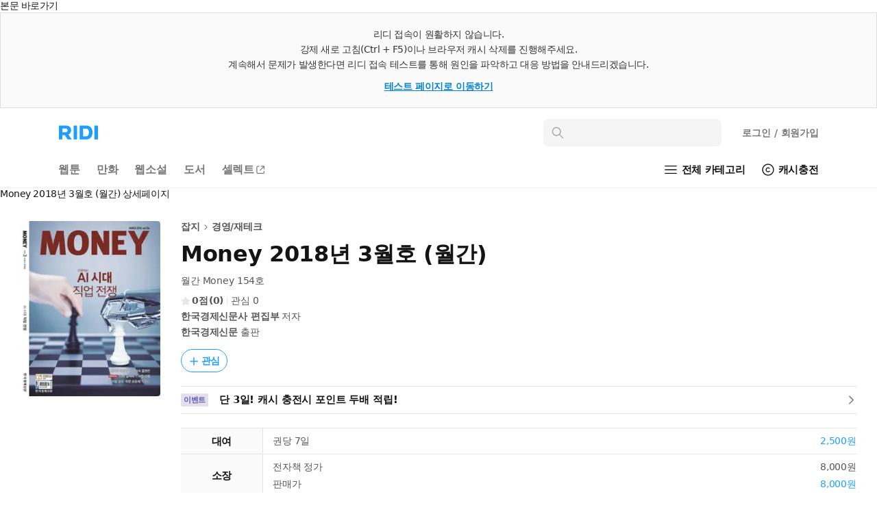

--- FILE ---
content_type: text/html; charset=UTF-8
request_url: https://ridibooks.com/books/894000509?_rdt_sid=detail_series&_rdt_idx=66
body_size: 126844
content:
<!DOCTYPE html>
<html lang="ko">
<head prefix="og: http://ogp.me/ns# fb: http://ogp.me/ns/fb# books: http://ogp.me/ns/books#">
  <script type="text/javascript">
!function(e,t){"object"==typeof exports&&"undefined"!=typeof module?t():"function"==typeof define&&define.amd?define(t):t()}(0,function(){"use strict";function e(e){var t=this.constructor;return this.then(function(n){return t.resolve(e()).then(function(){return n})},function(n){return t.resolve(e()).then(function(){return t.reject(n)})})}function t(e){return new this(function(t,n){function r(e,n){if(n&&("object"==typeof n||"function"==typeof n)){var f=n.then;if("function"==typeof f)return void f.call(n,function(t){r(e,t)},function(n){o[e]={status:"rejected",reason:n},0==--i&&t(o)})}o[e]={status:"fulfilled",value:n},0==--i&&t(o)}if(!e||"undefined"==typeof e.length)return n(new TypeError(typeof e+" "+e+" is not iterable(cannot read property Symbol(Symbol.iterator))"));var o=Array.prototype.slice.call(e);if(0===o.length)return t([]);for(var i=o.length,f=0;o.length>f;f++)r(f,o[f])})}function n(e,t){this.name="AggregateError",this.errors=e,this.message=t||""}function r(e){var t=this;return new t(function(r,o){if(!e||"undefined"==typeof e.length)return o(new TypeError("Promise.any accepts an array"));var i=Array.prototype.slice.call(e);if(0===i.length)return o();for(var f=[],u=0;i.length>u;u++)try{t.resolve(i[u]).then(r)["catch"](function(e){f.push(e),f.length===i.length&&o(new n(f,"All promises were rejected"))})}catch(c){o(c)}})}function o(e){return!(!e||"undefined"==typeof e.length)}function i(){}function f(e){if(!(this instanceof f))throw new TypeError("Promises must be constructed via new");if("function"!=typeof e)throw new TypeError("not a function");this._state=0,this._handled=!1,this._value=undefined,this._deferreds=[],s(e,this)}function u(e,t){for(;3===e._state;)e=e._value;0!==e._state?(e._handled=!0,f._immediateFn(function(){var n=1===e._state?t.onFulfilled:t.onRejected;if(null!==n){var r;try{r=n(e._value)}catch(o){return void a(t.promise,o)}c(t.promise,r)}else(1===e._state?c:a)(t.promise,e._value)})):e._deferreds.push(t)}function c(e,t){try{if(t===e)throw new TypeError("A promise cannot be resolved with itself.");if(t&&("object"==typeof t||"function"==typeof t)){var n=t.then;if(t instanceof f)return e._state=3,e._value=t,void l(e);if("function"==typeof n)return void s(function(e,t){return function(){e.apply(t,arguments)}}(n,t),e)}e._state=1,e._value=t,l(e)}catch(r){a(e,r)}}function a(e,t){e._state=2,e._value=t,l(e)}function l(e){2===e._state&&0===e._deferreds.length&&f._immediateFn(function(){e._handled||f._unhandledRejectionFn(e._value)});for(var t=0,n=e._deferreds.length;n>t;t++)u(e,e._deferreds[t]);e._deferreds=null}function s(e,t){var n=!1;try{e(function(e){n||(n=!0,c(t,e))},function(e){n||(n=!0,a(t,e))})}catch(r){if(n)return;n=!0,a(t,r)}}n.prototype=Error.prototype;var d=setTimeout;f.prototype["catch"]=function(e){return this.then(null,e)},f.prototype.then=function(e,t){var n=new this.constructor(i);return u(this,new function(e,t,n){this.onFulfilled="function"==typeof e?e:null,this.onRejected="function"==typeof t?t:null,this.promise=n}(e,t,n)),n},f.prototype["finally"]=e,f.all=function(e){return new f(function(t,n){function r(e,o){try{if(o&&("object"==typeof o||"function"==typeof o)){var u=o.then;if("function"==typeof u)return void u.call(o,function(t){r(e,t)},n)}i[e]=o,0==--f&&t(i)}catch(c){n(c)}}if(!o(e))return n(new TypeError("Promise.all accepts an array"));var i=Array.prototype.slice.call(e);if(0===i.length)return t([]);for(var f=i.length,u=0;i.length>u;u++)r(u,i[u])})},f.any=r,f.allSettled=t,f.resolve=function(e){return e&&"object"==typeof e&&e.constructor===f?e:new f(function(t){t(e)})},f.reject=function(e){return new f(function(t,n){n(e)})},f.race=function(e){return new f(function(t,n){if(!o(e))return n(new TypeError("Promise.race accepts an array"));for(var r=0,i=e.length;i>r;r++)f.resolve(e[r]).then(t,n)})},f._immediateFn="function"==typeof setImmediate&&function(e){setImmediate(e)}||function(e){d(e,0)},f._unhandledRejectionFn=function(e){void 0!==console&&console&&console.warn("Possible Unhandled Promise Rejection:",e)};var p=function(){if("undefined"!=typeof self)return self;if("undefined"!=typeof window)return window;if("undefined"!=typeof global)return global;throw Error("unable to locate global object")}();"function"!=typeof p.Promise?p.Promise=f:(p.Promise.prototype["finally"]||(p.Promise.prototype["finally"]=e),p.Promise.allSettled||(p.Promise.allSettled=t),p.Promise.any||(p.Promise.any=r))});
</script>
<script>
  window.ridiEventClient = {};
  window.ridiEventClient.loadPromise = new Promise(function (resolve, reject) {
    window.ridiEventClient.loadResolve = resolve;
    window.ridiEventClient.loadReject = reject;
  });
  window.ridiEventClient.sendCustomEvent = function () {
    var args = arguments;
    window.ridiEventClient.loadPromise.then(function () {
      window.ridiEventClient.sendCustomEvent.apply(window.ridiEventClient, args);
    });
  };
</script>
    <meta http-equiv="X-UA-Compatible" content="IE=Edge">
  <meta charset="utf-8"/>
  <meta name="format-detection" content="telephone=no">

  
  
  
  <meta name="viewport" content="width=device-width">
    <meta name="keywords" content="ebook,전자책,잡지,경영/재테크,특별관_자기계발기타대여,한국경제신문사 편집부,한국경제신문" />
<meta name="description" content="Money 2018년 3월호 (월간) 작품소개: 월간 머니는 2005년 창간된 국내 유일의 고품격 재테크 전문지 입니다.한국의 상위 1% 부자들을 주독자층으로 삼고 있으며 차별화된 기사와 상류층을 위한 재테크 기사를 통해 잡지계에 새바람을 불러일으키고 있습니다.특히 국내의 대다수 은행, 증권사, 보험사 등이 다부수로 정기구독해 전국 객장과 PB센터에 비치해 열독률이 높은 잡지로도 유명합니다...." />

<meta property="fb:app_id" content="208688205808637" />

<meta name="twitter:card" content="summary_large_image" />
<meta name="twitter:site" content="@ridi_twt" />

<meta property="og:site_name" content="리디" />
<meta property="og:type" content="books.book" />
<meta property="og:url" content="https://ridibooks.com/books/894000509" />
<meta property="og:title" content="Money 2018년 3월호 (월간)" />
<meta property="og:image" content="https://img.ridicdn.net/cover/894000509/xxlarge#1" />
<meta property="og:description" content="Money 2018년 3월호 (월간) 작품소개: 월간 머니는 2005년 창간된 국내 유일의 고품격 재테크 전문지 입니다.한국의 상위 1% 부자들을 주독자층으로 삼고 있으며 차별화된 기사와 상류층을 위한 재테크 기사를 통해 잡지계에 새바람을 불러일으키고 있습니다.특히 국내의 대다수 은행, 증권사, 보험사 등이 다부수로 정기구독해 전국 객장과 PB센터에 비치해 열독률이 높은 잡지로도 유명합니다...." />

<meta property="books:isbn" content="1000000000" />
<meta property="books:rating:value" content="0" />
<meta property="books:rating:scale" content="5" />
<meta property="books:rating:normalized_value" content="0" />

<link rel="canonical" href="https://ridibooks.com/books/894000509" />
<link rel="image_src" type="image/png" href="https://img.ridicdn.net/cover/894000509/xxlarge#1" />
  <link rel="shortcut icon" href="https://static.ridicdn.net/books-backend/p/130859/books/dist/favicon/favicon-48x48.ico?20220405" />
<link rel="icon" href="https://static.ridicdn.net/books-backend/p/130859/books/dist/favicon/favicon-48x48.ico?20220405" />

<link rel="apple-touch-icon" sizes="57x57" href="https://static.ridicdn.net/books-backend/p/130859/books/dist/favicon/apple-touch-icon-57x57.png?20220405" />
<link rel="apple-touch-icon" sizes="60x60" href="https://static.ridicdn.net/books-backend/p/130859/books/dist/favicon/apple-touch-icon-60x60.png?20220405" />
<link rel="apple-touch-icon" sizes="72x72" href="https://static.ridicdn.net/books-backend/p/130859/books/dist/favicon/apple-touch-icon-72x72.png?20220405" />
<link rel="apple-touch-icon" sizes="76x76" href="https://static.ridicdn.net/books-backend/p/130859/books/dist/favicon/apple-touch-icon-76x76.png?20220405" />
<link rel="apple-touch-icon" sizes="114x114" href="https://static.ridicdn.net/books-backend/p/130859/books/dist/favicon/apple-touch-icon-114x114.png?20220405" />
<link rel="apple-touch-icon" sizes="120x120" href="https://static.ridicdn.net/books-backend/p/130859/books/dist/favicon/apple-touch-icon-120x120.png?20220405" />
<link rel="apple-touch-icon" sizes="144x144" href="https://static.ridicdn.net/books-backend/p/130859/books/dist/favicon/apple-touch-icon-144x144.png?20220405" />
<link rel="apple-touch-icon" sizes="152x152" href="https://static.ridicdn.net/books-backend/p/130859/books/dist/favicon/apple-touch-icon-152x152.png?20220405" />
<link rel="apple-touch-icon" sizes="167x167" href="https://static.ridicdn.net/books-backend/p/130859/books/dist/favicon/apple-touch-icon-167x167.png?20220405" />
<link rel="apple-touch-icon" sizes="180x180" href="https://static.ridicdn.net/books-backend/p/130859/books/dist/favicon/apple-touch-icon-180x180.png?20220405" />

<link rel="icon" type="image/png" sizes="16x16" href="https://static.ridicdn.net/books-backend/p/130859/books/dist/favicon/favicon-16x16.png?20220405" />
<link rel="icon" type="image/png" sizes="32x32" href="https://static.ridicdn.net/books-backend/p/130859/books/dist/favicon/favicon-32x32.png?20220405" />
<link rel="icon" type="image/png" sizes="48x48" href="https://static.ridicdn.net/books-backend/p/130859/books/dist/favicon/favicon-48x48.png?20220405" />
<link rel="icon" type="image/png" sizes="96x96" href="https://static.ridicdn.net/books-backend/p/130859/books/dist/favicon/favicon-96x96.png?20220405" />
<link rel="icon" type="image/png" sizes="128x128" href="https://static.ridicdn.net/books-backend/p/130859/books/dist/favicon/favicon-128x128.png?20220405" />
<link rel="icon" type="image/png" sizes="192x192" href="https://static.ridicdn.net/books-backend/p/130859/books/dist/favicon/favicon-192x192.png?20220405" />
<link rel="icon" type="image/png" sizes="196x196" href="https://static.ridicdn.net/books-backend/p/130859/books/dist/favicon/favicon-196x196.png?20220405" />
<link rel="icon" type="image/png" sizes="256x256" href="https://static.ridicdn.net/books-backend/p/130859/books/dist/favicon/favicon-256x256.png?20220405" />
<link rel="icon" type="image/png" sizes="512x512" href="https://static.ridicdn.net/books-backend/p/130859/books/dist/favicon/favicon-512x512.png?20220405" />

<meta name="msapplication-TileImage" content="https://static.ridicdn.net/books-backend/p/130859/books/dist/favicon/mstile-144x144.png"/>
<meta name="msapplication-TileColor" content="#ffffff"/>
<meta name="theme-color" content="#ffffff">
      <title>Money 2018년 3월호 (월간) - 잡지 - 전자책 - 리디</title>
  
    <link title="리디 검색" rel="search" type="application/opensearchdescription+xml" href="https://static.ridicdn.net/books-backend/p/130859/xml/open_search_description.xml?20260128125711">

    <link rel="stylesheet" href="https://static.ridicdn.net/books-backend/p/130859/books/dist/css/common/pretendard.css?20260129105137"/>
  <link rel="stylesheet" href="https://static.ridicdn.net/books-backend/p/130859/books/dist/css/common/pretendard-std.css?20260129105137"/>
  <link rel="stylesheet" href="https://static.ridicdn.net/books-backend/p/130859/books/dist/css/common/pretendard-jp.css?20260129105137"/>
            <link rel="stylesheet" href="https://static.ridicdn.net/books-backend/p/130859/books/dist/css/page_base_renewal.css?20260129105126"/>
    <link rel="stylesheet" href="https://static.ridicdn.net/books-backend/p/130859/books/dist/css/external_base/external_base.css?20260129105138"/>
  <link rel="stylesheet" href="https://static.ridicdn.net/books-backend/p/130859/store/dist/modal.css?20260129105127"/>
  <link rel="stylesheet" href="https://static.ridicdn.net/books-backend/p/130859/store/dist/base.css?20260129105126"/>
    <link rel="stylesheet" href="https://static.ridicdn.net/books-backend/p/130859/books/dist/css/common/pretendard.css?20260129105137"/>
  <link rel="stylesheet" href="https://static.ridicdn.net/books-backend/p/130859/books/dist/css/common/pretendard-std.css?20260129105137"/>
  <link rel="stylesheet" href="https://static.ridicdn.net/books-backend/p/130859/books/dist/css/common/pretendard-jp.css?20260129105137"/>
  <link rel="stylesheet" href="https://static.ridicdn.net/books-backend/p/130859/books/dist/css/common/dialog.css?20260129105137"/>
  <link rel="stylesheet" href="https://static.ridicdn.net/books-backend/p/130859/books/dist/css/page_detail_renewal.css?20260129105131"/>
  <link rel="stylesheet" href="https://static.ridicdn.net/books-backend/p/130859/books/dist/css/review.macro.css?20260129105137"/>
  <link rel="stylesheet" href="https://static.ridicdn.net/books-backend/p/130859/books/dist/css/magnific-popup.css?20260105115958"/>
  <link rel="stylesheet" href="https://static.ridicdn.net/books-backend/p/130859/store/dist/bookDetail.css?20260129105126"/>
  <style>
    /* maginific-popup 을 위한 스타일 */
    .mfp-bg, .mfp-wrap{
      z-index: 9900;
    }

    .some_deal_rent {
      display: inline-block;
      text-indent: -444px;
      font-size: 0;
      overflow: hidden;
      background: url(data:image/svg+xml,%3Csvg%20viewBox%3D%220%200%20104%2048%22%20xmlns%3D%22http%3A//www.w3.org/2000/svg%22%20fill%3D%22%234E55A2%22%3E%3Cpath%20d%3D%22M90.096%204.806h12.975l-8.852%2013.166h8.336L85.498%2041.587l4.598-16.695h-8.111l8.111-20.086zM17.89%2015.607V8.239h4.229v7.368c1.785%202.005%203.574%204.054%205.405%206.06l-2.659%202.266-4.84-5.014-5.537%205.407-5.362-5.407-5.493%205.798c-.915-.828-1.831-1.613-2.704-2.442l6.104-6.67V8.236h4.229v7.369c1.046%201.22%202.179%202.397%203.227%203.619%201.177-1.219%202.266-2.397%203.401-3.617zm19.966%2027.248H21.203V28.599h16.653v14.256zm-12.557-3.403h8.415v-7.453h-8.415v7.453zm8.459-24.15h-7.193v-3.489h7.193V5.23c-1.264-.785-2.486-1.614-3.75-2.354.48-.96%201.046-1.918%201.569-2.876%202.092%201.045%204.272%202.048%206.365%203.096v21.841h-4.184v-9.635zm15.036%205.144h11.463v3.489H44.566V8.065h14.342v3.488H48.794v8.893zm6.846%2016.087h12.208v-4.575H55.64v-3.443h16.393v11.202H59.868v4.8h11.265L72.948%2048H55.64V36.533zM67.801%205.231c-1.219-.785-2.482-1.613-3.704-2.354L65.624%200l6.408%203.096v21.841h-4.231V5.231z%22/%3E%3C/svg%3E) center center no-repeat;
      background-size: 100% 100%;
      width: 26px;
      height: 12px;
      margin-left: 10px;
    }
  </style>
      <style data-emotion="rigrid 0 ty12ra 1pezfyh 1pd7leg 1viwhon 111o5ku 6e6diz 8xhlxw z05bqn 13fjb5k 1ua3bip 1ikuy42 adgp1s 1fgzfy7 j7qwjs 793i2n 4f46dt 19yqrmd r3ndwn ronlx5 q3jk9d f97ms0 79elbk epvm6 zoez5h mx3fxh 1baulvz 1682ys8 i6bazn 1qvjg5t 7d002h y3weu2 1g7i75x 1b3yvc2 bqpml1 18ect8g dnzvks 167im8l 1lg4bs 1oc23h7 8atqhb 1ksxbs2 1iikmpa abqlil lby2xw 15kvzxu 12xkanj 3297jm 1b5ugkd 1mhs6ix bt84gg fynarx kj1v50 1d5dh88 1n6ba54 18vi5ll j5fi0p 1cjq5o0 kzglsd 49gqyk qr2m8p 1dtnjt5 8ycyyy skttdv yauigs 1me8x53 t5n5wp n0koxe vzx1yp 1kqmkmy 1utj7x0 elv3g7 bec1k7 zvwoh2 f84urf 15fcnk6 1vmtjzs q59cmi 1k6wwxk 2lh7dl 10wve6b nnj3q7 pkk2k1 yl5pfb gi41x3 1b09a9z 1wjp6ev 1kt05es 1tg0n5e 1e94iwo 1ty8zfs 130ie2u 1myc3bd 1vp3ahu b95f0i 1ut7k4i cihyru 1r2w9w3 1jrrsho j4odie y8f6zo 1k3hba8 1sjbq2e bf8dw 3kkk8m 1k9ztz3 1sma1m6 1g156s0 2uabhy 3wgokl gs8vg3 2e30vs 1qx34im 1j3i1kr d8j2x1 jfc810 kpu0as jekr1u 198ye7o buvxoy i6jj95 38vqfk czjrou u14yif 3cgqr9 p3i2xh len560 n2wl6a 1sj1uw3 1kg2lm5 13xts61 1kkvzvu 1afp10f 11on0r0 18mao53 1tmcfvr 1xrfbmt qie7v4 15b9jen dduett 10mc125 1rqro6t sw6j3g r3hkas qbybxg 1hyfx7x 35ezg3 ku8yov cq3t1p 1y33nhd 1gju6z8 1u0y8pf wmo4z3 llvnha l1lb2g eb3l3f ifep4j 7cxya3 rsi51 nb2z2f 1669s0g hegbpw 1d91fcw z7c5pd xq7rha abkwej 193vf7d 1pi5x75 6wybxf 19rv3ba eo26ev 1kgziy2 1db44yl 1no88ex mrsdjd"> *:not(#Ʌ):not(#Ʌ) .rigrid-ty12ra{font-size:14px;overflow-wrap:break-word;word-break:break-word;line-height:normal;margin:0;padding:0;color:#141414;font-family:Pretendard Variable,Pretendard Std Variable,Pretendard JP Variable,-apple-system,BlinkMacSystemFont,system-ui,Roboto,Helvetica Neue,Segoe UI,Apple SD Gothic Neo,Noto Sans KR,Malgun Gothic,Apple Color Emoji,Segoe UI Emoji,Segoe UI Symbol,sans-serif;font-weight:400;letter-spacing:-0.01em;-webkit-font-smoothing:antialiased;-moz-osx-font-smoothing:grayscale;-webkit-text-size-adjust:100%;-moz-text-size-adjust:100%;-ms-text-size-adjust:100%;}*:not(#Ʌ):not(#Ʌ) .rigrid-ty12ra *{margin:0;padding:0;color:inherit;font:inherit;letter-spacing:-0.01em;}*:not(#Ʌ):not(#Ʌ) .rigrid-ty12ra *,*:not(#Ʌ):not(#Ʌ) .rigrid-ty12ra *::after,*:not(#Ʌ):not(#Ʌ) .rigrid-ty12ra *::before{box-sizing:border-box;-moz-osx-font-smoothing:grayscale;-webkit-font-smoothing:antialiased;}*:not(#Ʌ):not(#Ʌ) .rigrid-ty12ra table{border-collapse:collapse;border-spacing:0;}*:not(#Ʌ):not(#Ʌ) .rigrid-ty12ra img,*:not(#Ʌ):not(#Ʌ) .rigrid-ty12ra picture,*:not(#Ʌ):not(#Ʌ) .rigrid-ty12ra video,*:not(#Ʌ):not(#Ʌ) .rigrid-ty12ra canvas,*:not(#Ʌ):not(#Ʌ) .rigrid-ty12ra svg{display:block;max-width:100%;}*:not(#Ʌ):not(#Ʌ) .rigrid-ty12ra hr,*:not(#Ʌ):not(#Ʌ) .rigrid-ty12ra p{margin:0;padding:0;}*:not(#Ʌ):not(#Ʌ) .rigrid-ty12ra button{cursor:pointer;-webkit-user-select:none;-moz-user-select:none;-ms-user-select:none;-webkit-user-select:none;-moz-user-select:none;-ms-user-select:none;user-select:none;-webkit-appearance:none;-moz-appearance:none;-ms-appearance:none;appearance:none;background:none;box-shadow:none;border:0;border-radius:0;margin:0;padding:0;}*:not(#Ʌ):not(#Ʌ) .rigrid-ty12ra input{-webkit-appearance:none;-moz-appearance:none;-ms-appearance:none;appearance:none;background:none;box-shadow:none;border:0;border-radius:0;margin:0;padding:0;}*:not(#Ʌ):not(#Ʌ) .rigrid-ty12ra input::-ms-clear{display:none;}*:not(#Ʌ):not(#Ʌ) .rigrid-ty12ra input::-webkit-search-cancel-button{display:none;}*:not(#Ʌ):not(#Ʌ) .rigrid-ty12ra input:focus{outline:none;}*:not(#Ʌ):not(#Ʌ) .rigrid-ty12ra input::-webkit-outer-spin-button,*:not(#Ʌ):not(#Ʌ) .rigrid-ty12ra input::-webkit-inner-spin-button{-webkit-appearance:none;margin:0;}*:not(#Ʌ):not(#Ʌ) .rigrid-ty12ra input[type='number']{-moz-appearance:textfield;}*:not(#Ʌ):not(#Ʌ) .rigrid-ty12ra ul{list-style-type:none;margin:0;padding:0;}*:not(#Ʌ):not(#Ʌ) .rigrid-ty12ra li{line-height:initial;}*:not(#Ʌ):not(#Ʌ) .rigrid-ty12ra a{cursor:pointer;}*:not(#Ʌ):not(#Ʌ) .rigrid-ty12ra a:where(:link,:visited){-webkit-text-decoration:none;text-decoration:none;} *:not(#Ʌ):not(#Ʌ):not(#Ʌ) .rigrid-1pezfyh{padding:30px 0 24px 30px;} *:not(#Ʌ):not(#Ʌ):not(#Ʌ) .rigrid-1pd7leg{display:-webkit-box;display:-webkit-flex;display:-ms-flexbox;display:flex;-webkit-align-items:center;-webkit-box-align:center;-ms-flex-align:center;align-items:center;color:#141414;margin-bottom:16px;font-size:14px;font-weight:700;line-height:17px;-webkit-transition:opacity 0.4s ease;transition:opacity 0.4s ease;}@media (hover:hover) and (pointer:fine){*:not(#Ʌ):not(#Ʌ):not(#Ʌ) .rigrid-1pd7leg:hover{opacity:0.6;}} *:not(#Ʌ):not(#Ʌ):not(#Ʌ) .rigrid-1viwhon{font-size:10px;padding-left:2px;} *:not(#Ʌ):not(#Ʌ):not(#Ʌ) .rigrid-111o5ku{-webkit-transform:rotate(0deg);-moz-transform:rotate(0deg);-ms-transform:rotate(0deg);transform:rotate(0deg);} *:not(#Ʌ):not(#Ʌ):not(#Ʌ) .rigrid-6e6diz{display:grid;gap:8px;list-style-type:none;counter-reset:ranking;} *:not(#Ʌ):not(#Ʌ):not(#Ʌ) .rigrid-8xhlxw{display:grid;grid-template-columns:17px 1fr;gap:12px;font-size:14px;font-weight:500;line-height:17px;}*:not(#Ʌ):not(#Ʌ):not(#Ʌ) .rigrid-8xhlxw::before{counter-increment:ranking;content:counter(ranking);color:#DC3232;font-weight:700;} *:not(#Ʌ):not(#Ʌ):not(#Ʌ) .rigrid-z05bqn{color:#555555;overflow:hidden;text-overflow:ellipsis;white-space:nowrap;-webkit-transition:opacity 0.4s ease;transition:opacity 0.4s ease;}@media (hover:hover) and (pointer:fine){*:not(#Ʌ):not(#Ʌ):not(#Ʌ) .rigrid-z05bqn:hover{opacity:0.6;}} *:not(#Ʌ):not(#Ʌ):not(#Ʌ) .rigrid-13fjb5k{padding:0 30px;}*:not(#Ʌ):not(#Ʌ):not(#Ʌ) .rigrid-13fjb5k>*{margin-bottom:80px;} *:not(#Ʌ):not(#Ʌ):not(#Ʌ) .rigrid-1ua3bip{padding:6px 0 16px;font-size:22px;line-height:26px;letter-spacing:-0.01em;font-weight:700;color:#141414;} *:not(#Ʌ):not(#Ʌ):not(#Ʌ) .rigrid-1ikuy42{display:-webkit-box;display:-webkit-flex;display:-ms-flexbox;display:flex;padding-bottom:16px;width:100%;border-top:2px solid #787878;}*:not(#Ʌ):not(#Ʌ):not(#Ʌ) .rigrid-1ikuy42>button:not(:last-of-type){border-right:1px solid #cccccc;} *:not(#Ʌ):not(#Ʌ):not(#Ʌ) .rigrid-adgp1s{width:100%;color:#141414;background-color:#ffffff;font-size:18px;font-weight:700;line-height:22px;white-space:nowrap;padding:17px 0 15px;} *:not(#Ʌ):not(#Ʌ):not(#Ʌ) .rigrid-1fgzfy7{width:100%;color:#a5a5a5;background-color:#f5f5f5;font-size:18px;font-weight:700;line-height:22px;white-space:nowrap;padding:17px 0 14px;border-bottom:1px solid #cccccc;} *:not(#Ʌ):not(#Ʌ):not(#Ʌ) .rigrid-j7qwjs{display:-webkit-box;display:-webkit-flex;display:-ms-flexbox;display:flex;-webkit-flex-direction:column;-ms-flex-direction:column;flex-direction:column;} *:not(#Ʌ):not(#Ʌ):not(#Ʌ) .rigrid-793i2n{display:-webkit-box;display:-webkit-flex;display:-ms-flexbox;display:flex;-webkit-box-flex-wrap:wrap;-webkit-flex-wrap:wrap;-ms-flex-wrap:wrap;flex-wrap:wrap;-webkit-align-items:center;-webkit-box-align:center;-ms-flex-align:center;align-items:center;row-gap:8px;margin-bottom:16px;} *:not(#Ʌ):not(#Ʌ):not(#Ʌ) .rigrid-4f46dt{display:-webkit-box;display:-webkit-flex;display:-ms-flexbox;display:flex;-webkit-align-items:flex-end;-webkit-box-align:flex-end;-ms-flex-align:flex-end;align-items:flex-end;max-width:100%;-webkit-box-flex-wrap:wrap;-webkit-flex-wrap:wrap;-ms-flex-wrap:wrap;flex-wrap:wrap;gap:4px;margin-right:10px;}*:not(#Ʌ):not(#Ʌ):not(#Ʌ) .rigrid-4f46dt:hover{opacity:0.6;} *:not(#Ʌ):not(#Ʌ):not(#Ʌ) .rigrid-19yqrmd{font-size:22px;line-height:26px;font-weight:700;letter-spacing:-0.01em;max-width:100%;-webkit-flex-shrink:0;-ms-flex-negative:0;flex-shrink:0;color:#141414;} *:not(#Ʌ):not(#Ʌ):not(#Ʌ) .rigrid-r3ndwn{display:-webkit-box;display:-webkit-flex;display:-ms-flexbox;display:flex;-webkit-align-items:center;-webkit-box-align:center;-ms-flex-align:center;align-items:center;padding:8px 8.5px 7px;color:#1E9EFF;border:1px solid currentColor;border-radius:30px;font-weight:600;font-size:14px;line-height:17px;}@media (hover:hover) and (pointer:fine){*:not(#Ʌ):not(#Ʌ):not(#Ʌ) .rigrid-r3ndwn:hover{color:#0080f6;}} *:not(#Ʌ):not(#Ʌ):not(#Ʌ) .rigrid-ronlx5{position:relative;margin-right:3px;-webkit-flex:0 0 auto;-ms-flex:0 0 auto;flex:0 0 auto;} *:not(#Ʌ):not(#Ʌ):not(#Ʌ) .rigrid-q3jk9d{opacity:0;width:14px;height:14px;}*:not(#Ʌ):not(#Ʌ):not(#Ʌ) .rigrid-q3jk9d:not(:first-of-type){position:absolute;top:0;left:0;} *:not(#Ʌ):not(#Ʌ):not(#Ʌ) .rigrid-f97ms0{opacity:1;width:14px;height:14px;}*:not(#Ʌ):not(#Ʌ):not(#Ʌ) .rigrid-f97ms0:not(:first-of-type){position:absolute;top:0;left:0;} *:not(#Ʌ):not(#Ʌ):not(#Ʌ) .rigrid-79elbk{position:relative;} *:not(#Ʌ):not(#Ʌ):not(#Ʌ) .rigrid-epvm6{white-space:nowrap;} *:not(#Ʌ):not(#Ʌ):not(#Ʌ) .rigrid-zoez5h{display:-webkit-box;display:-webkit-flex;display:-ms-flexbox;display:flex;margin-bottom:8px;color:#555555;font-size:15px;line-height:18px;font-weight:400;}*:not(#Ʌ):not(#Ʌ):not(#Ʌ) .rigrid-zoez5h:last-of-type{margin-bottom:0px;} *:not(#Ʌ):not(#Ʌ):not(#Ʌ) .rigrid-mx3fxh{display:inline-block;color:#a5a5a5;min-width:26px;font-weight:600;-webkit-flex:0 0 auto;-ms-flex:0 0 auto;flex:0 0 auto;margin-right:20px;} *:not(#Ʌ):not(#Ʌ):not(#Ʌ) .rigrid-1baulvz{display:inline-block;} *:not(#Ʌ):not(#Ʌ):not(#Ʌ) .rigrid-1682ys8{display:block;}*:not(#Ʌ):not(#Ʌ):not(#Ʌ) .rigrid-1682ys8:not(:last-of-type){margin-bottom:8px;} *:not(#Ʌ):not(#Ʌ):not(#Ʌ) .rigrid-i6bazn{overflow:hidden;} *:not(#Ʌ):not(#Ʌ):not(#Ʌ) .rigrid-1qvjg5t{display:-webkit-box;display:-webkit-flex;display:-ms-flexbox;display:flex;-webkit-align-items:center;-webkit-box-align:center;-ms-flex-align:center;align-items:center;-webkit-box-flex-wrap:wrap;-webkit-flex-wrap:wrap;-ms-flex-wrap:wrap;flex-wrap:wrap;margin-left:-18px;margin-top:-6px;}*:not(#Ʌ):not(#Ʌ):not(#Ʌ) .rigrid-1qvjg5t .en26d7h0{margin-top:6px;}*:not(#Ʌ):not(#Ʌ):not(#Ʌ) .rigrid-1qvjg5t .en26d7h0::before{background:#e6e6e6;width:2px;height:2px;border-radius:2px;margin:0 8px;width:2px;} *:not(#Ʌ):not(#Ʌ):not(#Ʌ) .rigrid-7d002h{display:-webkit-box;display:-webkit-flex;display:-ms-flexbox;display:flex;-webkit-align-items:center;-webkit-box-align:center;-ms-flex-align:center;align-items:center;-webkit-flex:0 0 auto;-ms-flex:0 0 auto;flex:0 0 auto;}*:not(#Ʌ):not(#Ʌ):not(#Ʌ) .rigrid-7d002h::before{content:'';display:inline-block;background:#e6e6e6;-webkit-flex:0 0 auto;-ms-flex:0 0 auto;flex:0 0 auto;height:12px;} *:not(#Ʌ):not(#Ʌ):not(#Ʌ) .rigrid-y3weu2{display:-webkit-box;display:-webkit-flex;display:-ms-flexbox;display:flex;-webkit-align-items:center;-webkit-box-align:center;-ms-flex-align:center;align-items:center;-webkit-flex:0 0 auto;-ms-flex:0 0 auto;flex:0 0 auto;font-size:15px;line-height:18px;letter-spacing:-0.01em;color:#4076b5;font-weight:600;-webkit-transition:opacity 0.4s ease;transition:opacity 0.4s ease;}@media (hover:hover) and (pointer:fine){*:not(#Ʌ):not(#Ʌ):not(#Ʌ) .rigrid-y3weu2:hover{opacity:0.6;}} *:not(#Ʌ):not(#Ʌ):not(#Ʌ) .rigrid-1g7i75x{display:-webkit-box;display:-webkit-flex;display:-ms-flexbox;display:flex;-webkit-box-pack:end;-ms-flex-pack:end;-webkit-justify-content:flex-end;justify-content:flex-end;-webkit-align-items:center;-webkit-box-align:center;-ms-flex-align:center;align-items:center;padding:12px 0;border-bottom:1px solid #f0f0f0;font-weight:400;font-size:14px;line-height:17px;color:#787878;} *:not(#Ʌ):not(#Ʌ):not(#Ʌ) .rigrid-1b3yvc2{color:#a5a5a5;} *:not(#Ʌ):not(#Ʌ):not(#Ʌ) .rigrid-bqpml1{display:-webkit-box;display:-webkit-flex;display:-ms-flexbox;display:flex;-webkit-align-items:center;-webkit-box-align:center;-ms-flex-align:center;align-items:center;margin-left:6px;border:1px solid #cccccc;padding:5px 4px 5px 7px;border-radius:4px;font-weight:700;font-size:12px;line-height:14px;-webkit-transition:opacity 0.4s ease;transition:opacity 0.4s ease;}@media (hover:hover) and (pointer:fine){*:not(#Ʌ):not(#Ʌ):not(#Ʌ) .rigrid-bqpml1:hover{opacity:0.6;}} *:not(#Ʌ):not(#Ʌ):not(#Ʌ) .rigrid-18ect8g{padding-top:16px;} *:not(#Ʌ):not(#Ʌ):not(#Ʌ) .rigrid-dnzvks{display:-webkit-box;display:-webkit-flex;display:-ms-flexbox;display:flex;-webkit-box-pack:justify;-webkit-justify-content:space-between;justify-content:space-between;padding:7px 0 11px;font-weight:700;font-size:18px;line-height:21px;color:#141414;} *:not(#Ʌ):not(#Ʌ):not(#Ʌ) .rigrid-167im8l{font-size:16px;font-weight:500;line-height:19px;color:#a5a5a5;}  *:not(#Ʌ):not(#Ʌ):not(#Ʌ) .rigrid-1oc23h7 .b-1hkmplz{position:absolute;inset:0;}@media (min-width:768px){*:not(#Ʌ):not(#Ʌ):not(#Ʌ) .rigrid-1oc23h7 .b-1hkmplz{display:none;}}*:not(#Ʌ):not(#Ʌ):not(#Ʌ) .rigrid-1oc23h7 .b-29qxzc{width:100%;box-sizing:content-box;color:transparent;text-indent:100%;white-space:nowrap;overflow:hidden;-webkit-user-select:none;-moz-user-select:none;-ms-user-select:none;user-select:none;}*:not(#Ʌ):not(#Ʌ):not(#Ʌ) .rigrid-1oc23h7 .b-ona580{position:relative;display:-webkit-box;display:-webkit-flex;display:-ms-flexbox;display:flex;-webkit-flex-direction:column;-ms-flex-direction:column;flex-direction:column;-webkit-align-items:flex-start;-webkit-box-align:flex-start;-ms-flex-align:flex-start;align-items:flex-start;}*:not(#Ʌ):not(#Ʌ):not(#Ʌ) .rigrid-1oc23h7 .b-lyemeb{position:relative;-webkit-align-self:stretch;-ms-flex-item-align:stretch;align-self:stretch;width:100%;padding-bottom:144.80519480519482%;}*:not(#Ʌ):not(#Ʌ):not(#Ʌ) .rigrid-1oc23h7 .b-1ig7vym{background:#f5f5f5;border-radius:4px;}*:not(#Ʌ):not(#Ʌ):not(#Ʌ) .rigrid-1oc23h7 .b-12tcxyg{color:transparent;text-indent:100%;white-space:nowrap;overflow:hidden;-webkit-user-select:none;-moz-user-select:none;-ms-user-select:none;user-select:none;}*:not(#Ʌ):not(#Ʌ):not(#Ʌ) .rigrid-1oc23h7 .b-1kvf8k7{width:100%;height:0;padding-bottom:144.80519480519482%;}*:not(#Ʌ):not(#Ʌ):not(#Ʌ) .rigrid-1oc23h7 .b-jo2clr{width:102px;height:18px;}*:not(#Ʌ):not(#Ʌ):not(#Ʌ) .rigrid-1oc23h7 .b-voz78a{width:80px;height:16px;margin-top:3px;}*:not(#Ʌ):not(#Ʌ):not(#Ʌ) .rigrid-1oc23h7 .b-6llird{width:60px;height:14px;margin-top:5px;}*:not(#Ʌ):not(#Ʌ):not(#Ʌ) .rigrid-1oc23h7 .b-1jvfftf{width:40px;height:14px;margin-top:3px;}*:not(#Ʌ):not(#Ʌ):not(#Ʌ) .rigrid-1oc23h7 .b-8zlj2v{width:70px;height:13px;margin-top:5px;}*:not(#Ʌ):not(#Ʌ):not(#Ʌ) .rigrid-1oc23h7 .b-yf30yq{width:70px;height:13px;margin-top:3px;}*:not(#Ʌ):not(#Ʌ):not(#Ʌ) .rigrid-1oc23h7 .b-r14stf{position:absolute;top:4px;right:4px;font-size:22px;-webkit-print-color-scheme:only light;color-scheme:only light;}*:not(#Ʌ):not(#Ʌ):not(#Ʌ) .rigrid-1oc23h7 .b-1uz89h3{display:-webkit-box;display:-webkit-flex;display:-ms-flexbox;display:flex;-webkit-box-pack:center;-ms-flex-pack:center;-webkit-justify-content:center;justify-content:center;-webkit-align-items:center;-webkit-box-align:center;-ms-flex-align:center;align-items:center;text-align:center;color:#ffffff;font-weight:700;letter-spacing:-0.02em;white-space:nowrap;min-width:23px;height:23px;}*:not(#Ʌ):not(#Ʌ):not(#Ʌ) .rigrid-1oc23h7 .b-5hoj8w{position:absolute;left:0;bottom:0;display:-webkit-box;display:-webkit-flex;display:-ms-flexbox;display:flex;border-top-right-radius:4px;overflow:hidden;}*:not(#Ʌ):not(#Ʌ):not(#Ʌ) .rigrid-1oc23h7 .b-2kw7uu{width:auto;height:100%;}*:not(#Ʌ):not(#Ʌ):not(#Ʌ) .rigrid-1oc23h7 .b-yvs9ws{-webkit-mask-image:-webkit-radial-gradient(white,black);border-radius:4px;overflow:hidden;display:-webkit-box;display:-webkit-flex;display:-ms-flexbox;display:flex;-webkit-flex-direction:column;-ms-flex-direction:column;flex-direction:column;position:absolute;bottom:0;left:0;right:0;max-height:100%;}*:not(#Ʌ):not(#Ʌ):not(#Ʌ) .rigrid-1oc23h7 .b-24xt4l{position:absolute;top:0;left:0;-webkit-print-color-scheme:only light;color-scheme:only light;}*:not(#Ʌ):not(#Ʌ):not(#Ʌ) .rigrid-1oc23h7 .b-ato8m3{position:relative;width:47px;height:24px;display:-webkit-box;display:-webkit-flex;display:-ms-flexbox;display:flex;-webkit-align-items:center;-webkit-box-align:center;-ms-flex-align:center;align-items:center;-webkit-box-pack:center;-ms-flex-pack:center;-webkit-justify-content:center;justify-content:center;border-radius:4px 0;}*:not(#Ʌ):not(#Ʌ):not(#Ʌ) .rigrid-1oc23h7 .b-ato8m3::before{content:'';position:absolute;top:0;left:0;width:100%;height:100%;border:1px solid #ffffff;border-radius:inherit;opacity:0.1;}@media (min-width:768px){*:not(#Ʌ):not(#Ʌ):not(#Ʌ) .rigrid-1oc23h7 .b-ato8m3{width:61px;height:30px;}}*:not(#Ʌ):not(#Ʌ):not(#Ʌ) .rigrid-1oc23h7 .b-1bi277l{position:absolute;width:100%;height:100%;background-color:#000000;opacity:0.7;border-radius:inherit;}*:not(#Ʌ):not(#Ʌ):not(#Ʌ) .rigrid-1oc23h7 .b-1qs8pli{-webkit-flex-shrink:0;-ms-flex-negative:0;flex-shrink:0;width:39px;height:12px;z-index:1;}@media (min-width:768px){*:not(#Ʌ):not(#Ʌ):not(#Ʌ) .rigrid-1oc23h7 .b-1qs8pli{width:49px;height:16px;}}*:not(#Ʌ):not(#Ʌ):not(#Ʌ) .rigrid-1oc23h7 .b-10j0xer{position:absolute;top:0;left:0;width:100px;max-width:100%;}*:not(#Ʌ):not(#Ʌ):not(#Ʌ) .rigrid-1oc23h7 .b-10j0xer::before{content:'';display:block;width:100%;padding-bottom:100%;background:linear-gradient(130.07deg,rgba(0,0,0,1) 12.26%,rgba(0,0,0,0) 52.51%);opacity:0.06;}*:not(#Ʌ):not(#Ʌ):not(#Ʌ) .rigrid-1oc23h7 .b-1im9gu6{position:absolute;top:10px;left:10px;width:25px;height:auto;}*:not(#Ʌ):not(#Ʌ):not(#Ʌ) .rigrid-1oc23h7 .b-11w9mr4{background:linear-gradient(
      90deg,rgba(0,0,0,0.06) 0%,rgba(0,0,0,0) 5.73%,rgba(0,0,0,0) 94.27%,rgba(0,0,0,0.06) 100%
    );background-color:rgba(255, 255, 255, 0.87);box-shadow:rgba(0, 0, 0, 0.15) 0 1px 1px 0;font-weight:700;color:rgba(0, 0, 0, 0.8);position:absolute;left:0;right:0;text-align:center;padding:6px 5px 5px 5px;bottom:27px;font-size:10px;line-height:12px;}*:not(#Ʌ):not(#Ʌ):not(#Ʌ) .rigrid-1oc23h7 .b-11w9mr4::before,*:not(#Ʌ):not(#Ʌ):not(#Ʌ) .rigrid-1oc23h7 .b-11w9mr4::after{content:'';display:block;position:absolute;left:0;right:0;height:1px;background:#283241;-webkit-background-clip:content-box;background-clip:content-box;opacity:0.1;box-sizing:content-box;}*:not(#Ʌ):not(#Ʌ):not(#Ʌ) .rigrid-1oc23h7 .b-11w9mr4::before{transform-origin:top;top:0;padding-top:1px;}*:not(#Ʌ):not(#Ʌ):not(#Ʌ) .rigrid-1oc23h7 .b-11w9mr4::after{transform-origin:bottom;bottom:0;padding-bottom:1px;}*:not(#Ʌ):not(#Ʌ):not(#Ʌ) .rigrid-1oc23h7 .b-11w9mr4::before,*:not(#Ʌ):not(#Ʌ):not(#Ʌ) .rigrid-1oc23h7 .b-11w9mr4::after{-webkit-transform:scale(1.5);-moz-transform:scale(1.5);-ms-transform:scale(1.5);transform:scale(1.5);}*:not(#Ʌ):not(#Ʌ):not(#Ʌ) .rigrid-1oc23h7 .b-719vri{opacity:0;background:#f5f5f5;}*:not(#Ʌ):not(#Ʌ):not(#Ʌ) .rigrid-1oc23h7 .b-x5hdf3{opacity:1;color:transparent;}*:not(#Ʌ):not(#Ʌ):not(#Ʌ) .rigrid-1oc23h7 .b-1cxsuwv{position:absolute;inset:0;width:100%;height:100%;object-fit:cover;object-position:center;}*:not(#Ʌ):not(#Ʌ):not(#Ʌ) .rigrid-1oc23h7 .b-1m9ep3u{width:100%;height:auto;}*:not(#Ʌ):not(#Ʌ):not(#Ʌ) .rigrid-1oc23h7 .b-lrh9k7{position:absolute;inset:0;width:100%;height:100%;object-fit:contain;object-position:left center;}*:not(#Ʌ):not(#Ʌ):not(#Ʌ) .rigrid-1oc23h7 .b-1mn5axs{position:absolute;inset:0;border-radius:4px;outline:1px solid rgba(0, 0, 0, 0.04);outline-offset:-1px;background:rgba(0, 0, 0, 0.04);}*:not(#Ʌ):not(#Ʌ):not(#Ʌ) .rigrid-1oc23h7 .b-12poz{position:relative;width:100%;padding-bottom:144.80519480519482%;}*:not(#Ʌ):not(#Ʌ):not(#Ʌ) .rigrid-1oc23h7 .b-1p995v6{width:100%;height:100%;}*:not(#Ʌ):not(#Ʌ):not(#Ʌ) .rigrid-1oc23h7 .b-4t08k0{display:block;color:#787878;font-size:13px;line-height:16px;letter-spacing:-0.01em;white-space:nowrap;overflow:hidden;text-overflow:ellipsis;overflow-wrap:break-word;}*:not(#Ʌ):not(#Ʌ):not(#Ʌ) .rigrid-1oc23h7 .b-1ktowau:hover{opacity:0.6;}*:not(#Ʌ):not(#Ʌ):not(#Ʌ) .rigrid-1oc23h7 .b-upnmmf{display:-webkit-box;display:-webkit-flex;display:-ms-flexbox;display:flex;margin-bottom:10px;}*:not(#Ʌ):not(#Ʌ):not(#Ʌ) .rigrid-1oc23h7 .b-4l65gd{display:block;display:-webkit-box;-webkit-line-clamp:2;-webkit-box-orient:vertical;overflow:hidden;text-overflow:ellipsis;word-break:keep-all;word-wrap:break-word;white-space:normal;max-height:calc(20px * 2);line-height:20px;width:100%;color:#787878;font-size:14px;overflow-wrap:break-word;}*:not(#Ʌ):not(#Ʌ):not(#Ʌ) .rigrid-1oc23h7 .b-jk2aq0{color:#787878;font-size:12px;line-height:14px;letter-spacing:-0.01em;overflow-wrap:break-word;}*:not(#Ʌ):not(#Ʌ):not(#Ʌ) .rigrid-1oc23h7 .b-o96tbl{width:100%;}*:not(#Ʌ):not(#Ʌ):not(#Ʌ) .rigrid-1oc23h7 .b-1int8gb{display:-webkit-box;display:-webkit-flex;display:-ms-flexbox;display:flex;-webkit-flex-direction:column;-ms-flex-direction:column;flex-direction:column;}*:not(#Ʌ):not(#Ʌ):not(#Ʌ) .rigrid-1oc23h7 .b-119b5ea{display:block;width:100%;height:100%;white-space:nowrap;overflow:hidden;text-overflow:ellipsis;color:#555555;}*:not(#Ʌ):not(#Ʌ):not(#Ʌ) .rigrid-1oc23h7 .b-119b5ea>*+*::before{content:'';display:inline-block;background:currentColor;width:2px;height:2px;margin:0 5px;border-radius:100%;vertical-align:top;margin-top:calc(0.6em - 1px);}*:not(#Ʌ):not(#Ʌ):not(#Ʌ) .rigrid-1oc23h7 .b-1xeqjj6{margin:0;display:-webkit-box;display:-webkit-flex;display:-ms-flexbox;display:flex;-webkit-flex-direction:column;-ms-flex-direction:column;flex-direction:column;-webkit-align-items:flex-start;-webkit-box-align:flex-start;-ms-flex-align:flex-start;align-items:flex-start;}*:not(#Ʌ):not(#Ʌ):not(#Ʌ) .rigrid-1oc23h7 .b-bbbyug{color:#1E9EFF;font-size:12px;line-height:13px;letter-spacing:-0.01em;margin-top:3px;}*:not(#Ʌ):not(#Ʌ):not(#Ʌ) .rigrid-1oc23h7 .b-bbbyug:first-of-type{margin-top:0;}*:not(#Ʌ):not(#Ʌ):not(#Ʌ) .rigrid-1oc23h7 .b-12ksqrb{color:#DC3232;margin-left:2px;}*:not(#Ʌ):not(#Ʌ):not(#Ʌ) .rigrid-1oc23h7 .b-xirbpx{color:#a5a5a5;margin-left:2px;-webkit-text-decoration:line-through;text-decoration:line-through;}*:not(#Ʌ):not(#Ʌ):not(#Ʌ) .rigrid-1oc23h7 .b-1m6gj3k::before{display:inline-block;content:'';margin:0 5px;width:2px;height:2px;border-radius:100%;background-color:#1E9EFF;vertical-align:middle;}*:not(#Ʌ):not(#Ʌ):not(#Ʌ) .rigrid-1oc23h7 .b-1hg0bll{color:#787878;font-size:12px;line-height:14px;letter-spacing:-0.01em;overflow-wrap:break-word;}*:not(#Ʌ):not(#Ʌ):not(#Ʌ) .rigrid-1oc23h7 .b-gssh48:hover{opacity:0.6;}*:not(#Ʌ):not(#Ʌ):not(#Ʌ) .rigrid-1oc23h7 .b-3r9rmq{display:inline-block;color:#787878;font-size:13px;line-height:16px;letter-spacing:-0.01em;overflow-wrap:break-word;}*:not(#Ʌ):not(#Ʌ):not(#Ʌ) .rigrid-1oc23h7 .b-4h8rvh{display:-webkit-inline-box;display:-webkit-inline-flex;display:-ms-inline-flexbox;display:inline-flex;-webkit-align-items:center;-webkit-box-align:center;-ms-flex-align:center;align-items:center;-webkit-box-pack:center;-ms-flex-pack:center;-webkit-justify-content:center;justify-content:center;vertical-align:text-top;margin-left:2px;border-radius:2px;background:#787878;width:22px;height:14px;}*:not(#Ʌ):not(#Ʌ):not(#Ʌ) .rigrid-1oc23h7 .b-4h8rvh::after{content:'완결';color:#ffffff;font-size:10px;font-weight:700;line-height:11px;letter-spacing:-0.02em;transform-origin:center center;-webkit-transform:scale(0.9);-moz-transform:scale(0.9);-ms-transform:scale(0.9);transform:scale(0.9);}*:not(#Ʌ):not(#Ʌ):not(#Ʌ) .rigrid-1oc23h7 .b-tj8fmd{display:-webkit-box;display:-webkit-flex;display:-ms-flexbox;display:flex;-webkit-align-items:center;-webkit-box-align:center;-ms-flex-align:center;align-items:center;color:#DC3232;font-size:12px;line-height:14px;letter-spacing:-0.01em;overflow-wrap:break-word;}*:not(#Ʌ):not(#Ʌ):not(#Ʌ) .rigrid-1oc23h7 .b-33j3mf{font-size:12px;margin:1px 1px 2px 0;}*:not(#Ʌ):not(#Ʌ):not(#Ʌ) .rigrid-1oc23h7 .b-1gp079d{margin-left:1px;color:#787878;}*:not(#Ʌ):not(#Ʌ):not(#Ʌ) .rigrid-1oc23h7 .b-1pmx6fy{color:#787878;}*:not(#Ʌ):not(#Ʌ):not(#Ʌ) .rigrid-1oc23h7 .b-10l5c2r{color:#cccccc;}*:not(#Ʌ):not(#Ʌ):not(#Ʌ) .rigrid-1oc23h7 .b-1fj4gry{display:-webkit-inline-box;display:-webkit-inline-flex;display:-ms-inline-flexbox;display:inline-flex;}*:not(#Ʌ):not(#Ʌ):not(#Ʌ) .rigrid-1oc23h7 .b-1lo6n4q{display:block;display:-webkit-box;-webkit-line-clamp:2;-webkit-box-orient:vertical;overflow:hidden;text-overflow:ellipsis;word-break:keep-all;word-wrap:break-word;white-space:normal;max-height:calc(18px * 2);line-height:18px;color:#141414;font-size:15px;letter-spacing:-0.01em;font-weight:500;word-break:break-all;}@media (max-width:767px){*:not(#Ʌ):not(#Ʌ):not(#Ʌ) .rigrid-1oc23h7 .b-4t08k0{margin-top:4px;}*:not(#Ʌ):not(#Ʌ):not(#Ʌ) .rigrid-1oc23h7 .b-29qxzc{padding-bottom:144.80519480519482%;height:57px;}*:not(#Ʌ):not(#Ʌ):not(#Ʌ) .rigrid-1oc23h7 .b-o96tbl{margin-top:6px;min-height:51px;padding-right:8px;}*:not(#Ʌ):not(#Ʌ):not(#Ʌ) .rigrid-1oc23h7 .b-1kvf8k7{margin-bottom:6px;}*:not(#Ʌ):not(#Ʌ):not(#Ʌ) .rigrid-1oc23h7 .b-voz78a{margin-top:3px;}}@media (min-width:768px){*:not(#Ʌ):not(#Ʌ):not(#Ʌ) .rigrid-1oc23h7 .b-r14stf{top:6px;right:6px;font-size:24px;}*:not(#Ʌ):not(#Ʌ):not(#Ʌ) .rigrid-1oc23h7 .b-1uz89h3{min-width:28px;height:28px;}*:not(#Ʌ):not(#Ʌ):not(#Ʌ) .rigrid-1oc23h7 .b-10j0xer{width:150px;}*:not(#Ʌ):not(#Ʌ):not(#Ʌ) .rigrid-1oc23h7 .b-1im9gu6{top:10px;left:10px;width:25px;}*:not(#Ʌ):not(#Ʌ):not(#Ʌ) .rigrid-1oc23h7 .b-11w9mr4{padding:8px;bottom:34px;font-size:13px;line-height:16px;}*:not(#Ʌ):not(#Ʌ):not(#Ʌ) .rigrid-1oc23h7 .b-11w9mr4::before,*:not(#Ʌ):not(#Ʌ):not(#Ʌ) .rigrid-1oc23h7 .b-11w9mr4::after{-webkit-transform:scale(2);-moz-transform:scale(2);-ms-transform:scale(2);transform:scale(2);}*:not(#Ʌ):not(#Ʌ):not(#Ʌ) .rigrid-1oc23h7 .b-4t08k0{font-size:14px;line-height:17px;}*:not(#Ʌ):not(#Ʌ):not(#Ʌ) .rigrid-1oc23h7 .b-tj8fmd{font-size:13px;line-height:16px;}*:not(#Ʌ):not(#Ʌ):not(#Ʌ) .rigrid-1oc23h7 .b-33j3mf{margin:3px 2px 2px 0;}*:not(#Ʌ):not(#Ʌ):not(#Ʌ) .rigrid-1oc23h7 .b-1lo6n4q{display:block;display:-webkit-box;-webkit-line-clamp:2;-webkit-box-orient:vertical;overflow:hidden;text-overflow:ellipsis;word-break:keep-all;word-wrap:break-word;white-space:normal;max-height:calc(19px * 2);line-height:19px;font-size:16px;word-break:break-all;}*:not(#Ʌ):not(#Ʌ):not(#Ʌ) .rigrid-1oc23h7 .b-o96tbl{padding-right:10px;}*:not(#Ʌ):not(#Ʌ):not(#Ʌ) .rigrid-1oc23h7 .b-3r9rmq{font-size:14px;line-height:17px;}*:not(#Ʌ):not(#Ʌ):not(#Ʌ) .rigrid-1oc23h7 .b-4h8rvh{width:25px;height:16px;}*:not(#Ʌ):not(#Ʌ):not(#Ʌ) .rigrid-1oc23h7 .b-4h8rvh::after{-webkit-transform:scale(1.1);-moz-transform:scale(1.1);-ms-transform:scale(1.1);transform:scale(1.1);line-height:13px;}*:not(#Ʌ):not(#Ʌ):not(#Ʌ) .rigrid-1oc23h7 .b-bbbyug{margin-top:3px;font-size:13px;line-height:16px;}*:not(#Ʌ):not(#Ʌ):not(#Ʌ) .rigrid-1oc23h7 .b-bbbyug:first-of-type{margin-top:0;}*:not(#Ʌ):not(#Ʌ):not(#Ʌ) .rigrid-1oc23h7 .b-1hg0bll{font-size:13px;line-height:16px;}*:not(#Ʌ):not(#Ʌ):not(#Ʌ) .rigrid-1oc23h7 .b-jk2aq0{font-size:13px;line-height:16px;}*:not(#Ʌ):not(#Ʌ):not(#Ʌ) .rigrid-1oc23h7 .b-jo2clr{width:170px;height:19px;}*:not(#Ʌ):not(#Ʌ):not(#Ʌ) .rigrid-1oc23h7 .b-voz78a{width:120px;height:17px;}*:not(#Ʌ):not(#Ʌ):not(#Ʌ) .rigrid-1oc23h7 .b-6llird{width:77px;height:16px;}*:not(#Ʌ):not(#Ʌ):not(#Ʌ) .rigrid-1oc23h7 .b-1jvfftf{width:50px;height:16px;}*:not(#Ʌ):not(#Ʌ):not(#Ʌ) .rigrid-1oc23h7 .b-8zlj2v{width:98px;height:16px;}*:not(#Ʌ):not(#Ʌ):not(#Ʌ) .rigrid-1oc23h7 .b-yf30yq{width:98px;height:16px;}*:not(#Ʌ):not(#Ʌ):not(#Ʌ) .rigrid-1oc23h7 .b-4t08k0{margin-top:6px;}*:not(#Ʌ):not(#Ʌ):not(#Ʌ) .rigrid-1oc23h7 .b-29qxzc{padding-bottom:144.80519480519482%;height:71px;}*:not(#Ʌ):not(#Ʌ):not(#Ʌ) .rigrid-1oc23h7 .b-o96tbl{margin-top:10px;min-height:61px;}*:not(#Ʌ):not(#Ʌ):not(#Ʌ) .rigrid-1oc23h7 .b-1kvf8k7{margin-bottom:10px;}*:not(#Ʌ):not(#Ʌ):not(#Ʌ) .rigrid-1oc23h7 .b-voz78a{margin-top:6px;}}@media (max-width:767px){*:not(#Ʌ):not(#Ʌ):not(#Ʌ) .rigrid-1oc23h7 .b-29qxzc{padding-bottom:144.80519480519482%;height:75px;}*:not(#Ʌ):not(#Ʌ):not(#Ʌ) .rigrid-1oc23h7 .b-o96tbl{margin-top:6px;min-height:69px;}*:not(#Ʌ):not(#Ʌ):not(#Ʌ) .rigrid-1oc23h7 .b-tj8fmd{margin-top:5px;}*:not(#Ʌ):not(#Ʌ):not(#Ʌ) .rigrid-1oc23h7 .b-6llird{margin-top:5px;}}@media (min-width:768px){*:not(#Ʌ):not(#Ʌ):not(#Ʌ) .rigrid-1oc23h7 .b-29qxzc{padding-bottom:144.80519480519482%;height:94px;}*:not(#Ʌ):not(#Ʌ):not(#Ʌ) .rigrid-1oc23h7 .b-o96tbl{margin-top:10px;min-height:84px;}*:not(#Ʌ):not(#Ʌ):not(#Ʌ) .rigrid-1oc23h7 .b-tj8fmd{margin-top:7px;}*:not(#Ʌ):not(#Ʌ):not(#Ʌ) .rigrid-1oc23h7 .b-6llird{margin-top:7px;}} *:not(#Ʌ):not(#Ʌ):not(#Ʌ) .rigrid-8atqhb{width:100%;} *:not(#Ʌ):not(#Ʌ):not(#Ʌ) .rigrid-1ksxbs2{position:relative;width:100%;} *:not(#Ʌ):not(#Ʌ):not(#Ʌ) .rigrid-1iikmpa{display:-webkit-box;display:-webkit-flex;display:-ms-flexbox;display:flex;-webkit-box-flex-wrap:nowrap;-webkit-flex-wrap:nowrap;-ms-flex-wrap:nowrap;flex-wrap:nowrap;overflow-x:auto;overflow-y:hidden;overflow:-moz-scrollbars-none;-ms-overflow-style:none;-webkit-overflow-scrolling:touch;scrollbar-width:none;}*:not(#Ʌ):not(#Ʌ):not(#Ʌ) .rigrid-1iikmpa::-webkit-scrollbar{-webkit-appearance:none;width:0;height:0;display:none!important;}*:not(#Ʌ):not(#Ʌ):not(#Ʌ) .rigrid-1iikmpa{overflow:-moz-scrollbars-none;} *:not(#Ʌ):not(#Ʌ):not(#Ʌ) .rigrid-abqlil{-webkit-flex:none;-ms-flex:none;flex:none;width:1px;margin-right:-1px;} *:not(#Ʌ):not(#Ʌ):not(#Ʌ) .rigrid-lby2xw{display:-webkit-box;display:-webkit-flex;display:-ms-flexbox;display:flex;-webkit-flex:1 0 auto;-ms-flex:1 0 auto;flex:1 0 auto;} *:not(#Ʌ):not(#Ʌ):not(#Ʌ) .rigrid-15kvzxu{display:-webkit-box;display:-webkit-flex;display:-ms-flexbox;display:flex;}*:not(#Ʌ):not(#Ʌ):not(#Ʌ) .rigrid-15kvzxu .b-1hkmplz{position:absolute;inset:0;}@media (min-width:768px){*:not(#Ʌ):not(#Ʌ):not(#Ʌ) .rigrid-15kvzxu .b-1hkmplz{display:none;}}*:not(#Ʌ):not(#Ʌ):not(#Ʌ) .rigrid-15kvzxu .b-29qxzc{width:100%;box-sizing:content-box;color:transparent;text-indent:100%;white-space:nowrap;overflow:hidden;-webkit-user-select:none;-moz-user-select:none;-ms-user-select:none;user-select:none;}*:not(#Ʌ):not(#Ʌ):not(#Ʌ) .rigrid-15kvzxu .b-ona580{position:relative;display:-webkit-box;display:-webkit-flex;display:-ms-flexbox;display:flex;-webkit-flex-direction:column;-ms-flex-direction:column;flex-direction:column;-webkit-align-items:flex-start;-webkit-box-align:flex-start;-ms-flex-align:flex-start;align-items:flex-start;}*:not(#Ʌ):not(#Ʌ):not(#Ʌ) .rigrid-15kvzxu .b-lyemeb{position:relative;-webkit-align-self:stretch;-ms-flex-item-align:stretch;align-self:stretch;width:100%;padding-bottom:144.80519480519482%;}*:not(#Ʌ):not(#Ʌ):not(#Ʌ) .rigrid-15kvzxu .b-1ig7vym{background:#f5f5f5;border-radius:4px;}*:not(#Ʌ):not(#Ʌ):not(#Ʌ) .rigrid-15kvzxu .b-12tcxyg{color:transparent;text-indent:100%;white-space:nowrap;overflow:hidden;-webkit-user-select:none;-moz-user-select:none;-ms-user-select:none;user-select:none;}*:not(#Ʌ):not(#Ʌ):not(#Ʌ) .rigrid-15kvzxu .b-1kvf8k7{width:100%;height:0;padding-bottom:144.80519480519482%;}*:not(#Ʌ):not(#Ʌ):not(#Ʌ) .rigrid-15kvzxu .b-jo2clr{width:102px;height:18px;}*:not(#Ʌ):not(#Ʌ):not(#Ʌ) .rigrid-15kvzxu .b-voz78a{width:80px;height:16px;margin-top:3px;}*:not(#Ʌ):not(#Ʌ):not(#Ʌ) .rigrid-15kvzxu .b-6llird{width:60px;height:14px;margin-top:5px;}*:not(#Ʌ):not(#Ʌ):not(#Ʌ) .rigrid-15kvzxu .b-1jvfftf{width:40px;height:14px;margin-top:3px;}*:not(#Ʌ):not(#Ʌ):not(#Ʌ) .rigrid-15kvzxu .b-8zlj2v{width:70px;height:13px;margin-top:5px;}*:not(#Ʌ):not(#Ʌ):not(#Ʌ) .rigrid-15kvzxu .b-yf30yq{width:70px;height:13px;margin-top:3px;}*:not(#Ʌ):not(#Ʌ):not(#Ʌ) .rigrid-15kvzxu .b-r14stf{position:absolute;top:4px;right:4px;font-size:22px;-webkit-print-color-scheme:only light;color-scheme:only light;}*:not(#Ʌ):not(#Ʌ):not(#Ʌ) .rigrid-15kvzxu .b-1uz89h3{display:-webkit-box;display:-webkit-flex;display:-ms-flexbox;display:flex;-webkit-box-pack:center;-ms-flex-pack:center;-webkit-justify-content:center;justify-content:center;-webkit-align-items:center;-webkit-box-align:center;-ms-flex-align:center;align-items:center;text-align:center;color:#ffffff;font-weight:700;letter-spacing:-0.02em;white-space:nowrap;min-width:23px;height:23px;}*:not(#Ʌ):not(#Ʌ):not(#Ʌ) .rigrid-15kvzxu .b-5hoj8w{position:absolute;left:0;bottom:0;display:-webkit-box;display:-webkit-flex;display:-ms-flexbox;display:flex;border-top-right-radius:4px;overflow:hidden;}*:not(#Ʌ):not(#Ʌ):not(#Ʌ) .rigrid-15kvzxu .b-2kw7uu{width:auto;height:100%;}*:not(#Ʌ):not(#Ʌ):not(#Ʌ) .rigrid-15kvzxu .b-yvs9ws{-webkit-mask-image:-webkit-radial-gradient(white,black);border-radius:4px;overflow:hidden;display:-webkit-box;display:-webkit-flex;display:-ms-flexbox;display:flex;-webkit-flex-direction:column;-ms-flex-direction:column;flex-direction:column;position:absolute;bottom:0;left:0;right:0;max-height:100%;}*:not(#Ʌ):not(#Ʌ):not(#Ʌ) .rigrid-15kvzxu .b-24xt4l{position:absolute;top:0;left:0;-webkit-print-color-scheme:only light;color-scheme:only light;}*:not(#Ʌ):not(#Ʌ):not(#Ʌ) .rigrid-15kvzxu .b-ato8m3{position:relative;width:47px;height:24px;display:-webkit-box;display:-webkit-flex;display:-ms-flexbox;display:flex;-webkit-align-items:center;-webkit-box-align:center;-ms-flex-align:center;align-items:center;-webkit-box-pack:center;-ms-flex-pack:center;-webkit-justify-content:center;justify-content:center;border-radius:4px 0;}*:not(#Ʌ):not(#Ʌ):not(#Ʌ) .rigrid-15kvzxu .b-ato8m3::before{content:'';position:absolute;top:0;left:0;width:100%;height:100%;border:1px solid #ffffff;border-radius:inherit;opacity:0.1;}@media (min-width:768px){*:not(#Ʌ):not(#Ʌ):not(#Ʌ) .rigrid-15kvzxu .b-ato8m3{width:61px;height:30px;}}*:not(#Ʌ):not(#Ʌ):not(#Ʌ) .rigrid-15kvzxu .b-1bi277l{position:absolute;width:100%;height:100%;background-color:#000000;opacity:0.7;border-radius:inherit;}*:not(#Ʌ):not(#Ʌ):not(#Ʌ) .rigrid-15kvzxu .b-1qs8pli{-webkit-flex-shrink:0;-ms-flex-negative:0;flex-shrink:0;width:39px;height:12px;z-index:1;}@media (min-width:768px){*:not(#Ʌ):not(#Ʌ):not(#Ʌ) .rigrid-15kvzxu .b-1qs8pli{width:49px;height:16px;}}*:not(#Ʌ):not(#Ʌ):not(#Ʌ) .rigrid-15kvzxu .b-10j0xer{position:absolute;top:0;left:0;width:100px;max-width:100%;}*:not(#Ʌ):not(#Ʌ):not(#Ʌ) .rigrid-15kvzxu .b-10j0xer::before{content:'';display:block;width:100%;padding-bottom:100%;background:linear-gradient(130.07deg,rgba(0,0,0,1) 12.26%,rgba(0,0,0,0) 52.51%);opacity:0.06;}*:not(#Ʌ):not(#Ʌ):not(#Ʌ) .rigrid-15kvzxu .b-1im9gu6{position:absolute;top:10px;left:10px;width:25px;height:auto;}*:not(#Ʌ):not(#Ʌ):not(#Ʌ) .rigrid-15kvzxu .b-11w9mr4{background:linear-gradient(
      90deg,rgba(0,0,0,0.06) 0%,rgba(0,0,0,0) 5.73%,rgba(0,0,0,0) 94.27%,rgba(0,0,0,0.06) 100%
    );background-color:rgba(255, 255, 255, 0.87);box-shadow:rgba(0, 0, 0, 0.15) 0 1px 1px 0;font-weight:700;color:rgba(0, 0, 0, 0.8);position:absolute;left:0;right:0;text-align:center;padding:6px 5px 5px 5px;bottom:27px;font-size:10px;line-height:12px;}*:not(#Ʌ):not(#Ʌ):not(#Ʌ) .rigrid-15kvzxu .b-11w9mr4::before,*:not(#Ʌ):not(#Ʌ):not(#Ʌ) .rigrid-15kvzxu .b-11w9mr4::after{content:'';display:block;position:absolute;left:0;right:0;height:1px;background:#283241;-webkit-background-clip:content-box;background-clip:content-box;opacity:0.1;box-sizing:content-box;}*:not(#Ʌ):not(#Ʌ):not(#Ʌ) .rigrid-15kvzxu .b-11w9mr4::before{transform-origin:top;top:0;padding-top:1px;}*:not(#Ʌ):not(#Ʌ):not(#Ʌ) .rigrid-15kvzxu .b-11w9mr4::after{transform-origin:bottom;bottom:0;padding-bottom:1px;}*:not(#Ʌ):not(#Ʌ):not(#Ʌ) .rigrid-15kvzxu .b-11w9mr4::before,*:not(#Ʌ):not(#Ʌ):not(#Ʌ) .rigrid-15kvzxu .b-11w9mr4::after{-webkit-transform:scale(1.5);-moz-transform:scale(1.5);-ms-transform:scale(1.5);transform:scale(1.5);}*:not(#Ʌ):not(#Ʌ):not(#Ʌ) .rigrid-15kvzxu .b-719vri{opacity:0;background:#f5f5f5;}*:not(#Ʌ):not(#Ʌ):not(#Ʌ) .rigrid-15kvzxu .b-x5hdf3{opacity:1;color:transparent;}*:not(#Ʌ):not(#Ʌ):not(#Ʌ) .rigrid-15kvzxu .b-1cxsuwv{position:absolute;inset:0;width:100%;height:100%;object-fit:cover;object-position:center;}*:not(#Ʌ):not(#Ʌ):not(#Ʌ) .rigrid-15kvzxu .b-1m9ep3u{width:100%;height:auto;}*:not(#Ʌ):not(#Ʌ):not(#Ʌ) .rigrid-15kvzxu .b-lrh9k7{position:absolute;inset:0;width:100%;height:100%;object-fit:contain;object-position:left center;}*:not(#Ʌ):not(#Ʌ):not(#Ʌ) .rigrid-15kvzxu .b-1mn5axs{position:absolute;inset:0;border-radius:4px;outline:1px solid rgba(0, 0, 0, 0.04);outline-offset:-1px;background:rgba(0, 0, 0, 0.04);}*:not(#Ʌ):not(#Ʌ):not(#Ʌ) .rigrid-15kvzxu .b-12poz{position:relative;width:100%;padding-bottom:144.80519480519482%;}*:not(#Ʌ):not(#Ʌ):not(#Ʌ) .rigrid-15kvzxu .b-1p995v6{width:100%;height:100%;}*:not(#Ʌ):not(#Ʌ):not(#Ʌ) .rigrid-15kvzxu .b-4t08k0{display:block;color:#787878;font-size:13px;line-height:16px;letter-spacing:-0.01em;white-space:nowrap;overflow:hidden;text-overflow:ellipsis;overflow-wrap:break-word;}*:not(#Ʌ):not(#Ʌ):not(#Ʌ) .rigrid-15kvzxu .b-1ktowau:hover{opacity:0.6;}*:not(#Ʌ):not(#Ʌ):not(#Ʌ) .rigrid-15kvzxu .b-upnmmf{display:-webkit-box;display:-webkit-flex;display:-ms-flexbox;display:flex;margin-bottom:10px;}*:not(#Ʌ):not(#Ʌ):not(#Ʌ) .rigrid-15kvzxu .b-4l65gd{display:block;display:-webkit-box;-webkit-line-clamp:2;-webkit-box-orient:vertical;overflow:hidden;text-overflow:ellipsis;word-break:keep-all;word-wrap:break-word;white-space:normal;max-height:calc(20px * 2);line-height:20px;width:100%;color:#787878;font-size:14px;overflow-wrap:break-word;}*:not(#Ʌ):not(#Ʌ):not(#Ʌ) .rigrid-15kvzxu .b-jk2aq0{color:#787878;font-size:12px;line-height:14px;letter-spacing:-0.01em;overflow-wrap:break-word;}*:not(#Ʌ):not(#Ʌ):not(#Ʌ) .rigrid-15kvzxu .b-o96tbl{width:100%;}*:not(#Ʌ):not(#Ʌ):not(#Ʌ) .rigrid-15kvzxu .b-1int8gb{display:-webkit-box;display:-webkit-flex;display:-ms-flexbox;display:flex;-webkit-flex-direction:column;-ms-flex-direction:column;flex-direction:column;}*:not(#Ʌ):not(#Ʌ):not(#Ʌ) .rigrid-15kvzxu .b-119b5ea{display:block;width:100%;height:100%;white-space:nowrap;overflow:hidden;text-overflow:ellipsis;color:#555555;}*:not(#Ʌ):not(#Ʌ):not(#Ʌ) .rigrid-15kvzxu .b-119b5ea>*+*::before{content:'';display:inline-block;background:currentColor;width:2px;height:2px;margin:0 5px;border-radius:100%;vertical-align:top;margin-top:calc(0.6em - 1px);}*:not(#Ʌ):not(#Ʌ):not(#Ʌ) .rigrid-15kvzxu .b-1xeqjj6{margin:0;display:-webkit-box;display:-webkit-flex;display:-ms-flexbox;display:flex;-webkit-flex-direction:column;-ms-flex-direction:column;flex-direction:column;-webkit-align-items:flex-start;-webkit-box-align:flex-start;-ms-flex-align:flex-start;align-items:flex-start;}*:not(#Ʌ):not(#Ʌ):not(#Ʌ) .rigrid-15kvzxu .b-bbbyug{color:#1E9EFF;font-size:12px;line-height:13px;letter-spacing:-0.01em;margin-top:3px;}*:not(#Ʌ):not(#Ʌ):not(#Ʌ) .rigrid-15kvzxu .b-bbbyug:first-of-type{margin-top:0;}*:not(#Ʌ):not(#Ʌ):not(#Ʌ) .rigrid-15kvzxu .b-12ksqrb{color:#DC3232;margin-left:2px;}*:not(#Ʌ):not(#Ʌ):not(#Ʌ) .rigrid-15kvzxu .b-xirbpx{color:#a5a5a5;margin-left:2px;-webkit-text-decoration:line-through;text-decoration:line-through;}*:not(#Ʌ):not(#Ʌ):not(#Ʌ) .rigrid-15kvzxu .b-1m6gj3k::before{display:inline-block;content:'';margin:0 5px;width:2px;height:2px;border-radius:100%;background-color:#1E9EFF;vertical-align:middle;}*:not(#Ʌ):not(#Ʌ):not(#Ʌ) .rigrid-15kvzxu .b-1hg0bll{color:#787878;font-size:12px;line-height:14px;letter-spacing:-0.01em;overflow-wrap:break-word;}*:not(#Ʌ):not(#Ʌ):not(#Ʌ) .rigrid-15kvzxu .b-gssh48:hover{opacity:0.6;}*:not(#Ʌ):not(#Ʌ):not(#Ʌ) .rigrid-15kvzxu .b-3r9rmq{display:inline-block;color:#787878;font-size:13px;line-height:16px;letter-spacing:-0.01em;overflow-wrap:break-word;}*:not(#Ʌ):not(#Ʌ):not(#Ʌ) .rigrid-15kvzxu .b-4h8rvh{display:-webkit-inline-box;display:-webkit-inline-flex;display:-ms-inline-flexbox;display:inline-flex;-webkit-align-items:center;-webkit-box-align:center;-ms-flex-align:center;align-items:center;-webkit-box-pack:center;-ms-flex-pack:center;-webkit-justify-content:center;justify-content:center;vertical-align:text-top;margin-left:2px;border-radius:2px;background:#787878;width:22px;height:14px;}*:not(#Ʌ):not(#Ʌ):not(#Ʌ) .rigrid-15kvzxu .b-4h8rvh::after{content:'완결';color:#ffffff;font-size:10px;font-weight:700;line-height:11px;letter-spacing:-0.02em;transform-origin:center center;-webkit-transform:scale(0.9);-moz-transform:scale(0.9);-ms-transform:scale(0.9);transform:scale(0.9);}*:not(#Ʌ):not(#Ʌ):not(#Ʌ) .rigrid-15kvzxu .b-tj8fmd{display:-webkit-box;display:-webkit-flex;display:-ms-flexbox;display:flex;-webkit-align-items:center;-webkit-box-align:center;-ms-flex-align:center;align-items:center;color:#DC3232;font-size:12px;line-height:14px;letter-spacing:-0.01em;overflow-wrap:break-word;}*:not(#Ʌ):not(#Ʌ):not(#Ʌ) .rigrid-15kvzxu .b-33j3mf{font-size:12px;margin:1px 1px 2px 0;}*:not(#Ʌ):not(#Ʌ):not(#Ʌ) .rigrid-15kvzxu .b-1gp079d{margin-left:1px;color:#787878;}*:not(#Ʌ):not(#Ʌ):not(#Ʌ) .rigrid-15kvzxu .b-1pmx6fy{color:#787878;}*:not(#Ʌ):not(#Ʌ):not(#Ʌ) .rigrid-15kvzxu .b-10l5c2r{color:#cccccc;}*:not(#Ʌ):not(#Ʌ):not(#Ʌ) .rigrid-15kvzxu .b-1fj4gry{display:-webkit-inline-box;display:-webkit-inline-flex;display:-ms-inline-flexbox;display:inline-flex;}*:not(#Ʌ):not(#Ʌ):not(#Ʌ) .rigrid-15kvzxu .b-1lo6n4q{display:block;display:-webkit-box;-webkit-line-clamp:2;-webkit-box-orient:vertical;overflow:hidden;text-overflow:ellipsis;word-break:keep-all;word-wrap:break-word;white-space:normal;max-height:calc(18px * 2);line-height:18px;color:#141414;font-size:15px;letter-spacing:-0.01em;font-weight:500;word-break:break-all;}@media (max-width:767px){*:not(#Ʌ):not(#Ʌ):not(#Ʌ) .rigrid-15kvzxu .b-4t08k0{margin-top:4px;}*:not(#Ʌ):not(#Ʌ):not(#Ʌ) .rigrid-15kvzxu .b-29qxzc{padding-bottom:144.80519480519482%;height:57px;}*:not(#Ʌ):not(#Ʌ):not(#Ʌ) .rigrid-15kvzxu .b-o96tbl{margin-top:6px;min-height:51px;padding-right:8px;}*:not(#Ʌ):not(#Ʌ):not(#Ʌ) .rigrid-15kvzxu .b-1kvf8k7{margin-bottom:6px;}*:not(#Ʌ):not(#Ʌ):not(#Ʌ) .rigrid-15kvzxu .b-voz78a{margin-top:3px;}}@media (min-width:768px){*:not(#Ʌ):not(#Ʌ):not(#Ʌ) .rigrid-15kvzxu .b-r14stf{top:6px;right:6px;font-size:24px;}*:not(#Ʌ):not(#Ʌ):not(#Ʌ) .rigrid-15kvzxu .b-1uz89h3{min-width:28px;height:28px;}*:not(#Ʌ):not(#Ʌ):not(#Ʌ) .rigrid-15kvzxu .b-10j0xer{width:150px;}*:not(#Ʌ):not(#Ʌ):not(#Ʌ) .rigrid-15kvzxu .b-1im9gu6{top:10px;left:10px;width:25px;}*:not(#Ʌ):not(#Ʌ):not(#Ʌ) .rigrid-15kvzxu .b-11w9mr4{padding:8px;bottom:34px;font-size:13px;line-height:16px;}*:not(#Ʌ):not(#Ʌ):not(#Ʌ) .rigrid-15kvzxu .b-11w9mr4::before,*:not(#Ʌ):not(#Ʌ):not(#Ʌ) .rigrid-15kvzxu .b-11w9mr4::after{-webkit-transform:scale(2);-moz-transform:scale(2);-ms-transform:scale(2);transform:scale(2);}*:not(#Ʌ):not(#Ʌ):not(#Ʌ) .rigrid-15kvzxu .b-4t08k0{font-size:14px;line-height:17px;}*:not(#Ʌ):not(#Ʌ):not(#Ʌ) .rigrid-15kvzxu .b-tj8fmd{font-size:13px;line-height:16px;}*:not(#Ʌ):not(#Ʌ):not(#Ʌ) .rigrid-15kvzxu .b-33j3mf{margin:3px 2px 2px 0;}*:not(#Ʌ):not(#Ʌ):not(#Ʌ) .rigrid-15kvzxu .b-1lo6n4q{display:block;display:-webkit-box;-webkit-line-clamp:2;-webkit-box-orient:vertical;overflow:hidden;text-overflow:ellipsis;word-break:keep-all;word-wrap:break-word;white-space:normal;max-height:calc(19px * 2);line-height:19px;font-size:16px;word-break:break-all;}*:not(#Ʌ):not(#Ʌ):not(#Ʌ) .rigrid-15kvzxu .b-o96tbl{padding-right:10px;}*:not(#Ʌ):not(#Ʌ):not(#Ʌ) .rigrid-15kvzxu .b-3r9rmq{font-size:14px;line-height:17px;}*:not(#Ʌ):not(#Ʌ):not(#Ʌ) .rigrid-15kvzxu .b-4h8rvh{width:25px;height:16px;}*:not(#Ʌ):not(#Ʌ):not(#Ʌ) .rigrid-15kvzxu .b-4h8rvh::after{-webkit-transform:scale(1.1);-moz-transform:scale(1.1);-ms-transform:scale(1.1);transform:scale(1.1);line-height:13px;}*:not(#Ʌ):not(#Ʌ):not(#Ʌ) .rigrid-15kvzxu .b-bbbyug{margin-top:3px;font-size:13px;line-height:16px;}*:not(#Ʌ):not(#Ʌ):not(#Ʌ) .rigrid-15kvzxu .b-bbbyug:first-of-type{margin-top:0;}*:not(#Ʌ):not(#Ʌ):not(#Ʌ) .rigrid-15kvzxu .b-1hg0bll{font-size:13px;line-height:16px;}*:not(#Ʌ):not(#Ʌ):not(#Ʌ) .rigrid-15kvzxu .b-jk2aq0{font-size:13px;line-height:16px;}*:not(#Ʌ):not(#Ʌ):not(#Ʌ) .rigrid-15kvzxu .b-jo2clr{width:170px;height:19px;}*:not(#Ʌ):not(#Ʌ):not(#Ʌ) .rigrid-15kvzxu .b-voz78a{width:120px;height:17px;}*:not(#Ʌ):not(#Ʌ):not(#Ʌ) .rigrid-15kvzxu .b-6llird{width:77px;height:16px;}*:not(#Ʌ):not(#Ʌ):not(#Ʌ) .rigrid-15kvzxu .b-1jvfftf{width:50px;height:16px;}*:not(#Ʌ):not(#Ʌ):not(#Ʌ) .rigrid-15kvzxu .b-8zlj2v{width:98px;height:16px;}*:not(#Ʌ):not(#Ʌ):not(#Ʌ) .rigrid-15kvzxu .b-yf30yq{width:98px;height:16px;}*:not(#Ʌ):not(#Ʌ):not(#Ʌ) .rigrid-15kvzxu .b-4t08k0{margin-top:6px;}*:not(#Ʌ):not(#Ʌ):not(#Ʌ) .rigrid-15kvzxu .b-29qxzc{padding-bottom:144.80519480519482%;height:71px;}*:not(#Ʌ):not(#Ʌ):not(#Ʌ) .rigrid-15kvzxu .b-o96tbl{margin-top:10px;min-height:61px;}*:not(#Ʌ):not(#Ʌ):not(#Ʌ) .rigrid-15kvzxu .b-1kvf8k7{margin-bottom:10px;}*:not(#Ʌ):not(#Ʌ):not(#Ʌ) .rigrid-15kvzxu .b-voz78a{margin-top:6px;}}@media (max-width:767px){*:not(#Ʌ):not(#Ʌ):not(#Ʌ) .rigrid-15kvzxu .b-29qxzc{padding-bottom:144.80519480519482%;height:75px;}*:not(#Ʌ):not(#Ʌ):not(#Ʌ) .rigrid-15kvzxu .b-o96tbl{margin-top:6px;min-height:69px;}*:not(#Ʌ):not(#Ʌ):not(#Ʌ) .rigrid-15kvzxu .b-tj8fmd{margin-top:5px;}*:not(#Ʌ):not(#Ʌ):not(#Ʌ) .rigrid-15kvzxu .b-6llird{margin-top:5px;}}@media (min-width:768px){*:not(#Ʌ):not(#Ʌ):not(#Ʌ) .rigrid-15kvzxu .b-29qxzc{padding-bottom:144.80519480519482%;height:94px;}*:not(#Ʌ):not(#Ʌ):not(#Ʌ) .rigrid-15kvzxu .b-o96tbl{margin-top:10px;min-height:84px;}*:not(#Ʌ):not(#Ʌ):not(#Ʌ) .rigrid-15kvzxu .b-tj8fmd{margin-top:7px;}*:not(#Ʌ):not(#Ʌ):not(#Ʌ) .rigrid-15kvzxu .b-6llird{margin-top:7px;}} *:not(#Ʌ):not(#Ʌ):not(#Ʌ) .rigrid-12xkanj{width:141px;min-height:298px;-webkit-flex:0 0 auto;-ms-flex:0 0 auto;flex:0 0 auto;margin-right:6px;}*:not(#Ʌ):not(#Ʌ):not(#Ʌ) .rigrid-12xkanj:last-of-type{margin-right:0;} *:not(#Ʌ):not(#Ʌ):not(#Ʌ) .rigrid-3297jm{-webkit-flex:none;-ms-flex:none;flex:none;width:1px;margin-left:-1px;} *:not(#Ʌ):not(#Ʌ):not(#Ʌ) .rigrid-1b5ugkd{position:absolute;top:0;left:0;width:100%;height:100%;display:-webkit-box;display:-webkit-flex;display:-ms-flexbox;display:flex;-webkit-box-pack:justify;-webkit-justify-content:space-between;justify-content:space-between;-webkit-align-items:center;-webkit-box-align:center;-ms-flex-align:center;align-items:center;pointer-events:none;width:calc(100% + 40px);height:204px;margin-left:-20px;}@media (hover:none),(pointer:coarse),(hover:none) and (pointer:coarse),(hover:none) and (pointer:fine){*:not(#Ʌ):not(#Ʌ):not(#Ʌ) .rigrid-1b5ugkd{display:none;}} *:not(#Ʌ):not(#Ʌ):not(#Ʌ) .rigrid-1mhs6ix{display:-webkit-inline-box;display:-webkit-inline-flex;display:-ms-inline-flexbox;display:inline-flex;-webkit-box-pack:center;-ms-flex-pack:center;-webkit-justify-content:center;justify-content:center;-webkit-align-items:center;-webkit-box-align:center;-ms-flex-align:center;align-items:center;width:40px;height:40px;cursor:pointer;background:#ffffff;box-shadow:2px 4px 8px rgba(0,0,0,0.06);border-radius:50%;border:1px solid #f0f0f0;pointer-events:auto;-webkit-transition:opacity 0.2s ease,color 0.2s ease,pointer-events 0.2s ease;transition:opacity 0.2s ease,color 0.2s ease,pointer-events 0.2s ease;color:#141414;font-size:16px;}*:not(#Ʌ):not(#Ʌ):not(#Ʌ) .rigrid-1mhs6ix:focus{outline:none;}*:not(#Ʌ):not(#Ʌ):not(#Ʌ) .rigrid-1mhs6ix:active{outline:none;}*:not(#Ʌ):not(#Ʌ):not(#Ʌ) .rigrid-1mhs6ix[disabled]{opacity:0;pointer-events:none;}*:not(#Ʌ):not(#Ʌ):not(#Ʌ) .rigrid-1mhs6ix:hover{color:rgba(20, 20, 20, 0.4);} *:not(#Ʌ):not(#Ʌ):not(#Ʌ) .rigrid-bt84gg{display:-webkit-box;display:-webkit-flex;display:-ms-flexbox;display:flex;-webkit-align-items:center;-webkit-box-align:center;-ms-flex-align:center;align-items:center;-webkit-box-pack:center;-ms-flex-pack:center;-webkit-justify-content:center;justify-content:center;-webkit-transform:rotate(180deg);-moz-transform:rotate(180deg);-ms-transform:rotate(180deg);transform:rotate(180deg);} *:not(#Ʌ):not(#Ʌ):not(#Ʌ) .rigrid-fynarx{position:absolute;width:1px;height:1px;margin:-1px;padding:0;overflow:hidden;border:0;clip:rect(0,0,0,0);} *:not(#Ʌ):not(#Ʌ):not(#Ʌ) .rigrid-kj1v50{display:-webkit-box;display:-webkit-flex;display:-ms-flexbox;display:flex;-webkit-align-items:center;-webkit-box-align:center;-ms-flex-align:center;align-items:center;-webkit-box-pack:center;-ms-flex-pack:center;-webkit-justify-content:center;justify-content:center;} *:not(#Ʌ):not(#Ʌ):not(#Ʌ) .rigrid-1d5dh88{display:grid;grid-template:'left right' auto 'left bottom' auto/fit-content(30%) 1fr;-webkit-column-gap:30px;column-gap:30px;margin-bottom:60px!important;padding-top:30px;} *:not(#Ʌ):not(#Ʌ):not(#Ʌ) .rigrid-1n6ba54{min-width:0;grid-area:left;} *:not(#Ʌ):not(#Ʌ):not(#Ʌ) .rigrid-18vi5ll .b-1hkmplz{position:absolute;inset:0;}@media (min-width:768px){*:not(#Ʌ):not(#Ʌ):not(#Ʌ) .rigrid-18vi5ll .b-1hkmplz{display:none;}}*:not(#Ʌ):not(#Ʌ):not(#Ʌ) .rigrid-18vi5ll .b-29qxzc{width:100%;box-sizing:content-box;color:transparent;text-indent:100%;white-space:nowrap;overflow:hidden;-webkit-user-select:none;-moz-user-select:none;-ms-user-select:none;user-select:none;}*:not(#Ʌ):not(#Ʌ):not(#Ʌ) .rigrid-18vi5ll .b-ona580{position:relative;display:-webkit-box;display:-webkit-flex;display:-ms-flexbox;display:flex;-webkit-flex-direction:column;-ms-flex-direction:column;flex-direction:column;-webkit-align-items:flex-start;-webkit-box-align:flex-start;-ms-flex-align:flex-start;align-items:flex-start;}*:not(#Ʌ):not(#Ʌ):not(#Ʌ) .rigrid-18vi5ll .b-lyemeb{position:relative;-webkit-align-self:stretch;-ms-flex-item-align:stretch;align-self:stretch;width:100%;padding-bottom:144.80519480519482%;}*:not(#Ʌ):not(#Ʌ):not(#Ʌ) .rigrid-18vi5ll .b-1ig7vym{background:#f5f5f5;border-radius:4px;}*:not(#Ʌ):not(#Ʌ):not(#Ʌ) .rigrid-18vi5ll .b-12tcxyg{color:transparent;text-indent:100%;white-space:nowrap;overflow:hidden;-webkit-user-select:none;-moz-user-select:none;-ms-user-select:none;user-select:none;}*:not(#Ʌ):not(#Ʌ):not(#Ʌ) .rigrid-18vi5ll .b-1kvf8k7{width:100%;height:0;padding-bottom:144.80519480519482%;}*:not(#Ʌ):not(#Ʌ):not(#Ʌ) .rigrid-18vi5ll .b-jo2clr{width:102px;height:18px;}*:not(#Ʌ):not(#Ʌ):not(#Ʌ) .rigrid-18vi5ll .b-voz78a{width:80px;height:16px;margin-top:3px;}*:not(#Ʌ):not(#Ʌ):not(#Ʌ) .rigrid-18vi5ll .b-6llird{width:60px;height:14px;margin-top:5px;}*:not(#Ʌ):not(#Ʌ):not(#Ʌ) .rigrid-18vi5ll .b-1jvfftf{width:40px;height:14px;margin-top:3px;}*:not(#Ʌ):not(#Ʌ):not(#Ʌ) .rigrid-18vi5ll .b-8zlj2v{width:70px;height:13px;margin-top:5px;}*:not(#Ʌ):not(#Ʌ):not(#Ʌ) .rigrid-18vi5ll .b-yf30yq{width:70px;height:13px;margin-top:3px;}*:not(#Ʌ):not(#Ʌ):not(#Ʌ) .rigrid-18vi5ll .b-r14stf{position:absolute;top:4px;right:4px;font-size:22px;-webkit-print-color-scheme:only light;color-scheme:only light;}*:not(#Ʌ):not(#Ʌ):not(#Ʌ) .rigrid-18vi5ll .b-1uz89h3{display:-webkit-box;display:-webkit-flex;display:-ms-flexbox;display:flex;-webkit-box-pack:center;-ms-flex-pack:center;-webkit-justify-content:center;justify-content:center;-webkit-align-items:center;-webkit-box-align:center;-ms-flex-align:center;align-items:center;text-align:center;color:#ffffff;font-weight:700;letter-spacing:-0.02em;white-space:nowrap;min-width:23px;height:23px;}*:not(#Ʌ):not(#Ʌ):not(#Ʌ) .rigrid-18vi5ll .b-5hoj8w{position:absolute;left:0;bottom:0;display:-webkit-box;display:-webkit-flex;display:-ms-flexbox;display:flex;border-top-right-radius:4px;overflow:hidden;}*:not(#Ʌ):not(#Ʌ):not(#Ʌ) .rigrid-18vi5ll .b-2kw7uu{width:auto;height:100%;}*:not(#Ʌ):not(#Ʌ):not(#Ʌ) .rigrid-18vi5ll .b-yvs9ws{-webkit-mask-image:-webkit-radial-gradient(white,black);border-radius:4px;overflow:hidden;display:-webkit-box;display:-webkit-flex;display:-ms-flexbox;display:flex;-webkit-flex-direction:column;-ms-flex-direction:column;flex-direction:column;position:absolute;bottom:0;left:0;right:0;max-height:100%;}*:not(#Ʌ):not(#Ʌ):not(#Ʌ) .rigrid-18vi5ll .b-24xt4l{position:absolute;top:0;left:0;-webkit-print-color-scheme:only light;color-scheme:only light;}*:not(#Ʌ):not(#Ʌ):not(#Ʌ) .rigrid-18vi5ll .b-ato8m3{position:relative;width:47px;height:24px;display:-webkit-box;display:-webkit-flex;display:-ms-flexbox;display:flex;-webkit-align-items:center;-webkit-box-align:center;-ms-flex-align:center;align-items:center;-webkit-box-pack:center;-ms-flex-pack:center;-webkit-justify-content:center;justify-content:center;border-radius:4px 0;}*:not(#Ʌ):not(#Ʌ):not(#Ʌ) .rigrid-18vi5ll .b-ato8m3::before{content:'';position:absolute;top:0;left:0;width:100%;height:100%;border:1px solid #ffffff;border-radius:inherit;opacity:0.1;}@media (min-width:768px){*:not(#Ʌ):not(#Ʌ):not(#Ʌ) .rigrid-18vi5ll .b-ato8m3{width:61px;height:30px;}}*:not(#Ʌ):not(#Ʌ):not(#Ʌ) .rigrid-18vi5ll .b-1bi277l{position:absolute;width:100%;height:100%;background-color:#000000;opacity:0.7;border-radius:inherit;}*:not(#Ʌ):not(#Ʌ):not(#Ʌ) .rigrid-18vi5ll .b-1qs8pli{-webkit-flex-shrink:0;-ms-flex-negative:0;flex-shrink:0;width:39px;height:12px;z-index:1;}@media (min-width:768px){*:not(#Ʌ):not(#Ʌ):not(#Ʌ) .rigrid-18vi5ll .b-1qs8pli{width:49px;height:16px;}}*:not(#Ʌ):not(#Ʌ):not(#Ʌ) .rigrid-18vi5ll .b-10j0xer{position:absolute;top:0;left:0;width:100px;max-width:100%;}*:not(#Ʌ):not(#Ʌ):not(#Ʌ) .rigrid-18vi5ll .b-10j0xer::before{content:'';display:block;width:100%;padding-bottom:100%;background:linear-gradient(130.07deg,rgba(0,0,0,1) 12.26%,rgba(0,0,0,0) 52.51%);opacity:0.06;}*:not(#Ʌ):not(#Ʌ):not(#Ʌ) .rigrid-18vi5ll .b-1im9gu6{position:absolute;top:10px;left:10px;width:25px;height:auto;}*:not(#Ʌ):not(#Ʌ):not(#Ʌ) .rigrid-18vi5ll .b-11w9mr4{background:linear-gradient(
      90deg,rgba(0,0,0,0.06) 0%,rgba(0,0,0,0) 5.73%,rgba(0,0,0,0) 94.27%,rgba(0,0,0,0.06) 100%
    );background-color:rgba(255, 255, 255, 0.87);box-shadow:rgba(0, 0, 0, 0.15) 0 1px 1px 0;font-weight:700;color:rgba(0, 0, 0, 0.8);position:absolute;left:0;right:0;text-align:center;padding:6px 5px 5px 5px;bottom:27px;font-size:10px;line-height:12px;}*:not(#Ʌ):not(#Ʌ):not(#Ʌ) .rigrid-18vi5ll .b-11w9mr4::before,*:not(#Ʌ):not(#Ʌ):not(#Ʌ) .rigrid-18vi5ll .b-11w9mr4::after{content:'';display:block;position:absolute;left:0;right:0;height:1px;background:#283241;-webkit-background-clip:content-box;background-clip:content-box;opacity:0.1;box-sizing:content-box;}*:not(#Ʌ):not(#Ʌ):not(#Ʌ) .rigrid-18vi5ll .b-11w9mr4::before{transform-origin:top;top:0;padding-top:1px;}*:not(#Ʌ):not(#Ʌ):not(#Ʌ) .rigrid-18vi5ll .b-11w9mr4::after{transform-origin:bottom;bottom:0;padding-bottom:1px;}*:not(#Ʌ):not(#Ʌ):not(#Ʌ) .rigrid-18vi5ll .b-11w9mr4::before,*:not(#Ʌ):not(#Ʌ):not(#Ʌ) .rigrid-18vi5ll .b-11w9mr4::after{-webkit-transform:scale(1.5);-moz-transform:scale(1.5);-ms-transform:scale(1.5);transform:scale(1.5);}*:not(#Ʌ):not(#Ʌ):not(#Ʌ) .rigrid-18vi5ll .b-719vri{opacity:0;background:#f5f5f5;}*:not(#Ʌ):not(#Ʌ):not(#Ʌ) .rigrid-18vi5ll .b-x5hdf3{opacity:1;color:transparent;}*:not(#Ʌ):not(#Ʌ):not(#Ʌ) .rigrid-18vi5ll .b-1cxsuwv{position:absolute;inset:0;width:100%;height:100%;object-fit:cover;object-position:center;}*:not(#Ʌ):not(#Ʌ):not(#Ʌ) .rigrid-18vi5ll .b-1m9ep3u{width:100%;height:auto;}*:not(#Ʌ):not(#Ʌ):not(#Ʌ) .rigrid-18vi5ll .b-lrh9k7{position:absolute;inset:0;width:100%;height:100%;object-fit:contain;object-position:left center;}*:not(#Ʌ):not(#Ʌ):not(#Ʌ) .rigrid-18vi5ll .b-1mn5axs{position:absolute;inset:0;border-radius:4px;outline:1px solid rgba(0, 0, 0, 0.04);outline-offset:-1px;background:rgba(0, 0, 0, 0.04);}*:not(#Ʌ):not(#Ʌ):not(#Ʌ) .rigrid-18vi5ll .b-12poz{position:relative;width:100%;padding-bottom:144.80519480519482%;}*:not(#Ʌ):not(#Ʌ):not(#Ʌ) .rigrid-18vi5ll .b-1p995v6{width:100%;height:100%;}*:not(#Ʌ):not(#Ʌ):not(#Ʌ) .rigrid-18vi5ll .b-4t08k0{display:block;color:#787878;font-size:13px;line-height:16px;letter-spacing:-0.01em;white-space:nowrap;overflow:hidden;text-overflow:ellipsis;overflow-wrap:break-word;}*:not(#Ʌ):not(#Ʌ):not(#Ʌ) .rigrid-18vi5ll .b-1ktowau:hover{opacity:0.6;}*:not(#Ʌ):not(#Ʌ):not(#Ʌ) .rigrid-18vi5ll .b-upnmmf{display:-webkit-box;display:-webkit-flex;display:-ms-flexbox;display:flex;margin-bottom:10px;}*:not(#Ʌ):not(#Ʌ):not(#Ʌ) .rigrid-18vi5ll .b-4l65gd{display:block;display:-webkit-box;-webkit-line-clamp:2;-webkit-box-orient:vertical;overflow:hidden;text-overflow:ellipsis;word-break:keep-all;word-wrap:break-word;white-space:normal;max-height:calc(20px * 2);line-height:20px;width:100%;color:#787878;font-size:14px;overflow-wrap:break-word;}*:not(#Ʌ):not(#Ʌ):not(#Ʌ) .rigrid-18vi5ll .b-jk2aq0{color:#787878;font-size:12px;line-height:14px;letter-spacing:-0.01em;overflow-wrap:break-word;}*:not(#Ʌ):not(#Ʌ):not(#Ʌ) .rigrid-18vi5ll .b-o96tbl{width:100%;}*:not(#Ʌ):not(#Ʌ):not(#Ʌ) .rigrid-18vi5ll .b-1int8gb{display:-webkit-box;display:-webkit-flex;display:-ms-flexbox;display:flex;-webkit-flex-direction:column;-ms-flex-direction:column;flex-direction:column;}*:not(#Ʌ):not(#Ʌ):not(#Ʌ) .rigrid-18vi5ll .b-119b5ea{display:block;width:100%;height:100%;white-space:nowrap;overflow:hidden;text-overflow:ellipsis;color:#555555;}*:not(#Ʌ):not(#Ʌ):not(#Ʌ) .rigrid-18vi5ll .b-119b5ea>*+*::before{content:'';display:inline-block;background:currentColor;width:2px;height:2px;margin:0 5px;border-radius:100%;vertical-align:top;margin-top:calc(0.6em - 1px);}*:not(#Ʌ):not(#Ʌ):not(#Ʌ) .rigrid-18vi5ll .b-1xeqjj6{margin:0;display:-webkit-box;display:-webkit-flex;display:-ms-flexbox;display:flex;-webkit-flex-direction:column;-ms-flex-direction:column;flex-direction:column;-webkit-align-items:flex-start;-webkit-box-align:flex-start;-ms-flex-align:flex-start;align-items:flex-start;}*:not(#Ʌ):not(#Ʌ):not(#Ʌ) .rigrid-18vi5ll .b-bbbyug{color:#1E9EFF;font-size:12px;line-height:13px;letter-spacing:-0.01em;margin-top:3px;}*:not(#Ʌ):not(#Ʌ):not(#Ʌ) .rigrid-18vi5ll .b-bbbyug:first-of-type{margin-top:0;}*:not(#Ʌ):not(#Ʌ):not(#Ʌ) .rigrid-18vi5ll .b-12ksqrb{color:#DC3232;margin-left:2px;}*:not(#Ʌ):not(#Ʌ):not(#Ʌ) .rigrid-18vi5ll .b-xirbpx{color:#a5a5a5;margin-left:2px;-webkit-text-decoration:line-through;text-decoration:line-through;}*:not(#Ʌ):not(#Ʌ):not(#Ʌ) .rigrid-18vi5ll .b-1m6gj3k::before{display:inline-block;content:'';margin:0 5px;width:2px;height:2px;border-radius:100%;background-color:#1E9EFF;vertical-align:middle;}*:not(#Ʌ):not(#Ʌ):not(#Ʌ) .rigrid-18vi5ll .b-1hg0bll{color:#787878;font-size:12px;line-height:14px;letter-spacing:-0.01em;overflow-wrap:break-word;}*:not(#Ʌ):not(#Ʌ):not(#Ʌ) .rigrid-18vi5ll .b-gssh48:hover{opacity:0.6;}*:not(#Ʌ):not(#Ʌ):not(#Ʌ) .rigrid-18vi5ll .b-3r9rmq{display:inline-block;color:#787878;font-size:13px;line-height:16px;letter-spacing:-0.01em;overflow-wrap:break-word;}*:not(#Ʌ):not(#Ʌ):not(#Ʌ) .rigrid-18vi5ll .b-4h8rvh{display:-webkit-inline-box;display:-webkit-inline-flex;display:-ms-inline-flexbox;display:inline-flex;-webkit-align-items:center;-webkit-box-align:center;-ms-flex-align:center;align-items:center;-webkit-box-pack:center;-ms-flex-pack:center;-webkit-justify-content:center;justify-content:center;vertical-align:text-top;margin-left:2px;border-radius:2px;background:#787878;width:22px;height:14px;}*:not(#Ʌ):not(#Ʌ):not(#Ʌ) .rigrid-18vi5ll .b-4h8rvh::after{content:'완결';color:#ffffff;font-size:10px;font-weight:700;line-height:11px;letter-spacing:-0.02em;transform-origin:center center;-webkit-transform:scale(0.9);-moz-transform:scale(0.9);-ms-transform:scale(0.9);transform:scale(0.9);}*:not(#Ʌ):not(#Ʌ):not(#Ʌ) .rigrid-18vi5ll .b-tj8fmd{display:-webkit-box;display:-webkit-flex;display:-ms-flexbox;display:flex;-webkit-align-items:center;-webkit-box-align:center;-ms-flex-align:center;align-items:center;color:#DC3232;font-size:12px;line-height:14px;letter-spacing:-0.01em;overflow-wrap:break-word;}*:not(#Ʌ):not(#Ʌ):not(#Ʌ) .rigrid-18vi5ll .b-33j3mf{font-size:12px;margin:1px 1px 2px 0;}*:not(#Ʌ):not(#Ʌ):not(#Ʌ) .rigrid-18vi5ll .b-1gp079d{margin-left:1px;color:#787878;}*:not(#Ʌ):not(#Ʌ):not(#Ʌ) .rigrid-18vi5ll .b-1pmx6fy{color:#787878;}*:not(#Ʌ):not(#Ʌ):not(#Ʌ) .rigrid-18vi5ll .b-10l5c2r{color:#cccccc;}*:not(#Ʌ):not(#Ʌ):not(#Ʌ) .rigrid-18vi5ll .b-1fj4gry{display:-webkit-inline-box;display:-webkit-inline-flex;display:-ms-inline-flexbox;display:inline-flex;}*:not(#Ʌ):not(#Ʌ):not(#Ʌ) .rigrid-18vi5ll .b-1lo6n4q{display:block;display:-webkit-box;-webkit-line-clamp:2;-webkit-box-orient:vertical;overflow:hidden;text-overflow:ellipsis;word-break:keep-all;word-wrap:break-word;white-space:normal;max-height:calc(18px * 2);line-height:18px;color:#141414;font-size:15px;letter-spacing:-0.01em;font-weight:500;word-break:break-all;}*:not(#Ʌ):not(#Ʌ):not(#Ʌ) .rigrid-18vi5ll .b-r14stf{top:6px;right:6px;font-size:24px;}*:not(#Ʌ):not(#Ʌ):not(#Ʌ) .rigrid-18vi5ll .b-1uz89h3{min-width:28px;height:28px;}*:not(#Ʌ):not(#Ʌ):not(#Ʌ) .rigrid-18vi5ll .b-10j0xer{width:150px;}*:not(#Ʌ):not(#Ʌ):not(#Ʌ) .rigrid-18vi5ll .b-1im9gu6{top:10px;left:10px;width:25px;}*:not(#Ʌ):not(#Ʌ):not(#Ʌ) .rigrid-18vi5ll .b-11w9mr4{padding:8px;bottom:34px;font-size:13px;line-height:16px;}*:not(#Ʌ):not(#Ʌ):not(#Ʌ) .rigrid-18vi5ll .b-11w9mr4::before,*:not(#Ʌ):not(#Ʌ):not(#Ʌ) .rigrid-18vi5ll .b-11w9mr4::after{-webkit-transform:scale(2);-moz-transform:scale(2);-ms-transform:scale(2);transform:scale(2);}*:not(#Ʌ):not(#Ʌ):not(#Ʌ) .rigrid-18vi5ll .b-yvs9ws{position:relative;}*:not(#Ʌ):not(#Ʌ):not(#Ʌ) .rigrid-18vi5ll .b-11w9mr4{top:initial;}*:not(#Ʌ):not(#Ʌ):not(#Ʌ) .rigrid-18vi5ll .b-r14stf{left:initial;} *:not(#Ʌ):not(#Ʌ):not(#Ʌ) .rigrid-j5fi0p{cursor:-webkit-zoom-in;cursor:zoom-in;position:relative;width:204px;max-width:100%;}*:not(#Ʌ):not(#Ʌ):not(#Ʌ) .rigrid-j5fi0p .b-1hkmplz{position:absolute;inset:0;}@media (min-width:768px){*:not(#Ʌ):not(#Ʌ):not(#Ʌ) .rigrid-j5fi0p .b-1hkmplz{display:none;}}*:not(#Ʌ):not(#Ʌ):not(#Ʌ) .rigrid-j5fi0p .b-29qxzc{width:100%;box-sizing:content-box;color:transparent;text-indent:100%;white-space:nowrap;overflow:hidden;-webkit-user-select:none;-moz-user-select:none;-ms-user-select:none;user-select:none;}*:not(#Ʌ):not(#Ʌ):not(#Ʌ) .rigrid-j5fi0p .b-ona580{position:relative;display:-webkit-box;display:-webkit-flex;display:-ms-flexbox;display:flex;-webkit-flex-direction:column;-ms-flex-direction:column;flex-direction:column;-webkit-align-items:flex-start;-webkit-box-align:flex-start;-ms-flex-align:flex-start;align-items:flex-start;}*:not(#Ʌ):not(#Ʌ):not(#Ʌ) .rigrid-j5fi0p .b-lyemeb{position:relative;-webkit-align-self:stretch;-ms-flex-item-align:stretch;align-self:stretch;width:100%;padding-bottom:144.80519480519482%;}*:not(#Ʌ):not(#Ʌ):not(#Ʌ) .rigrid-j5fi0p .b-1ig7vym{background:#f5f5f5;border-radius:4px;}*:not(#Ʌ):not(#Ʌ):not(#Ʌ) .rigrid-j5fi0p .b-12tcxyg{color:transparent;text-indent:100%;white-space:nowrap;overflow:hidden;-webkit-user-select:none;-moz-user-select:none;-ms-user-select:none;user-select:none;}*:not(#Ʌ):not(#Ʌ):not(#Ʌ) .rigrid-j5fi0p .b-1kvf8k7{width:100%;height:0;padding-bottom:144.80519480519482%;}*:not(#Ʌ):not(#Ʌ):not(#Ʌ) .rigrid-j5fi0p .b-jo2clr{width:102px;height:18px;}*:not(#Ʌ):not(#Ʌ):not(#Ʌ) .rigrid-j5fi0p .b-voz78a{width:80px;height:16px;margin-top:3px;}*:not(#Ʌ):not(#Ʌ):not(#Ʌ) .rigrid-j5fi0p .b-6llird{width:60px;height:14px;margin-top:5px;}*:not(#Ʌ):not(#Ʌ):not(#Ʌ) .rigrid-j5fi0p .b-1jvfftf{width:40px;height:14px;margin-top:3px;}*:not(#Ʌ):not(#Ʌ):not(#Ʌ) .rigrid-j5fi0p .b-8zlj2v{width:70px;height:13px;margin-top:5px;}*:not(#Ʌ):not(#Ʌ):not(#Ʌ) .rigrid-j5fi0p .b-yf30yq{width:70px;height:13px;margin-top:3px;}*:not(#Ʌ):not(#Ʌ):not(#Ʌ) .rigrid-j5fi0p .b-r14stf{position:absolute;top:4px;right:4px;font-size:22px;-webkit-print-color-scheme:only light;color-scheme:only light;}*:not(#Ʌ):not(#Ʌ):not(#Ʌ) .rigrid-j5fi0p .b-1uz89h3{display:-webkit-box;display:-webkit-flex;display:-ms-flexbox;display:flex;-webkit-box-pack:center;-ms-flex-pack:center;-webkit-justify-content:center;justify-content:center;-webkit-align-items:center;-webkit-box-align:center;-ms-flex-align:center;align-items:center;text-align:center;color:#ffffff;font-weight:700;letter-spacing:-0.02em;white-space:nowrap;min-width:23px;height:23px;}*:not(#Ʌ):not(#Ʌ):not(#Ʌ) .rigrid-j5fi0p .b-5hoj8w{position:absolute;left:0;bottom:0;display:-webkit-box;display:-webkit-flex;display:-ms-flexbox;display:flex;border-top-right-radius:4px;overflow:hidden;}*:not(#Ʌ):not(#Ʌ):not(#Ʌ) .rigrid-j5fi0p .b-2kw7uu{width:auto;height:100%;}*:not(#Ʌ):not(#Ʌ):not(#Ʌ) .rigrid-j5fi0p .b-yvs9ws{-webkit-mask-image:-webkit-radial-gradient(white,black);border-radius:4px;overflow:hidden;display:-webkit-box;display:-webkit-flex;display:-ms-flexbox;display:flex;-webkit-flex-direction:column;-ms-flex-direction:column;flex-direction:column;position:absolute;bottom:0;left:0;right:0;max-height:100%;}*:not(#Ʌ):not(#Ʌ):not(#Ʌ) .rigrid-j5fi0p .b-24xt4l{position:absolute;top:0;left:0;-webkit-print-color-scheme:only light;color-scheme:only light;}*:not(#Ʌ):not(#Ʌ):not(#Ʌ) .rigrid-j5fi0p .b-ato8m3{position:relative;width:47px;height:24px;display:-webkit-box;display:-webkit-flex;display:-ms-flexbox;display:flex;-webkit-align-items:center;-webkit-box-align:center;-ms-flex-align:center;align-items:center;-webkit-box-pack:center;-ms-flex-pack:center;-webkit-justify-content:center;justify-content:center;border-radius:4px 0;}*:not(#Ʌ):not(#Ʌ):not(#Ʌ) .rigrid-j5fi0p .b-ato8m3::before{content:'';position:absolute;top:0;left:0;width:100%;height:100%;border:1px solid #ffffff;border-radius:inherit;opacity:0.1;}@media (min-width:768px){*:not(#Ʌ):not(#Ʌ):not(#Ʌ) .rigrid-j5fi0p .b-ato8m3{width:61px;height:30px;}}*:not(#Ʌ):not(#Ʌ):not(#Ʌ) .rigrid-j5fi0p .b-1bi277l{position:absolute;width:100%;height:100%;background-color:#000000;opacity:0.7;border-radius:inherit;}*:not(#Ʌ):not(#Ʌ):not(#Ʌ) .rigrid-j5fi0p .b-1qs8pli{-webkit-flex-shrink:0;-ms-flex-negative:0;flex-shrink:0;width:39px;height:12px;z-index:1;}@media (min-width:768px){*:not(#Ʌ):not(#Ʌ):not(#Ʌ) .rigrid-j5fi0p .b-1qs8pli{width:49px;height:16px;}}*:not(#Ʌ):not(#Ʌ):not(#Ʌ) .rigrid-j5fi0p .b-10j0xer{position:absolute;top:0;left:0;width:100px;max-width:100%;}*:not(#Ʌ):not(#Ʌ):not(#Ʌ) .rigrid-j5fi0p .b-10j0xer::before{content:'';display:block;width:100%;padding-bottom:100%;background:linear-gradient(130.07deg,rgba(0,0,0,1) 12.26%,rgba(0,0,0,0) 52.51%);opacity:0.06;}*:not(#Ʌ):not(#Ʌ):not(#Ʌ) .rigrid-j5fi0p .b-1im9gu6{position:absolute;top:10px;left:10px;width:25px;height:auto;}*:not(#Ʌ):not(#Ʌ):not(#Ʌ) .rigrid-j5fi0p .b-11w9mr4{background:linear-gradient(
      90deg,rgba(0,0,0,0.06) 0%,rgba(0,0,0,0) 5.73%,rgba(0,0,0,0) 94.27%,rgba(0,0,0,0.06) 100%
    );background-color:rgba(255, 255, 255, 0.87);box-shadow:rgba(0, 0, 0, 0.15) 0 1px 1px 0;font-weight:700;color:rgba(0, 0, 0, 0.8);position:absolute;left:0;right:0;text-align:center;padding:6px 5px 5px 5px;bottom:27px;font-size:10px;line-height:12px;}*:not(#Ʌ):not(#Ʌ):not(#Ʌ) .rigrid-j5fi0p .b-11w9mr4::before,*:not(#Ʌ):not(#Ʌ):not(#Ʌ) .rigrid-j5fi0p .b-11w9mr4::after{content:'';display:block;position:absolute;left:0;right:0;height:1px;background:#283241;-webkit-background-clip:content-box;background-clip:content-box;opacity:0.1;box-sizing:content-box;}*:not(#Ʌ):not(#Ʌ):not(#Ʌ) .rigrid-j5fi0p .b-11w9mr4::before{transform-origin:top;top:0;padding-top:1px;}*:not(#Ʌ):not(#Ʌ):not(#Ʌ) .rigrid-j5fi0p .b-11w9mr4::after{transform-origin:bottom;bottom:0;padding-bottom:1px;}*:not(#Ʌ):not(#Ʌ):not(#Ʌ) .rigrid-j5fi0p .b-11w9mr4::before,*:not(#Ʌ):not(#Ʌ):not(#Ʌ) .rigrid-j5fi0p .b-11w9mr4::after{-webkit-transform:scale(1.5);-moz-transform:scale(1.5);-ms-transform:scale(1.5);transform:scale(1.5);}*:not(#Ʌ):not(#Ʌ):not(#Ʌ) .rigrid-j5fi0p .b-719vri{opacity:0;background:#f5f5f5;}*:not(#Ʌ):not(#Ʌ):not(#Ʌ) .rigrid-j5fi0p .b-x5hdf3{opacity:1;color:transparent;}*:not(#Ʌ):not(#Ʌ):not(#Ʌ) .rigrid-j5fi0p .b-1cxsuwv{position:absolute;inset:0;width:100%;height:100%;object-fit:cover;object-position:center;}*:not(#Ʌ):not(#Ʌ):not(#Ʌ) .rigrid-j5fi0p .b-1m9ep3u{width:100%;height:auto;}*:not(#Ʌ):not(#Ʌ):not(#Ʌ) .rigrid-j5fi0p .b-lrh9k7{position:absolute;inset:0;width:100%;height:100%;object-fit:contain;object-position:left center;}*:not(#Ʌ):not(#Ʌ):not(#Ʌ) .rigrid-j5fi0p .b-1mn5axs{position:absolute;inset:0;border-radius:4px;outline:1px solid rgba(0, 0, 0, 0.04);outline-offset:-1px;background:rgba(0, 0, 0, 0.04);}*:not(#Ʌ):not(#Ʌ):not(#Ʌ) .rigrid-j5fi0p .b-12poz{position:relative;width:100%;padding-bottom:144.80519480519482%;}*:not(#Ʌ):not(#Ʌ):not(#Ʌ) .rigrid-j5fi0p .b-1p995v6{width:100%;height:100%;}*:not(#Ʌ):not(#Ʌ):not(#Ʌ) .rigrid-j5fi0p .b-4t08k0{display:block;color:#787878;font-size:13px;line-height:16px;letter-spacing:-0.01em;white-space:nowrap;overflow:hidden;text-overflow:ellipsis;overflow-wrap:break-word;}*:not(#Ʌ):not(#Ʌ):not(#Ʌ) .rigrid-j5fi0p .b-1ktowau:hover{opacity:0.6;}*:not(#Ʌ):not(#Ʌ):not(#Ʌ) .rigrid-j5fi0p .b-upnmmf{display:-webkit-box;display:-webkit-flex;display:-ms-flexbox;display:flex;margin-bottom:10px;}*:not(#Ʌ):not(#Ʌ):not(#Ʌ) .rigrid-j5fi0p .b-4l65gd{display:block;display:-webkit-box;-webkit-line-clamp:2;-webkit-box-orient:vertical;overflow:hidden;text-overflow:ellipsis;word-break:keep-all;word-wrap:break-word;white-space:normal;max-height:calc(20px * 2);line-height:20px;width:100%;color:#787878;font-size:14px;overflow-wrap:break-word;}*:not(#Ʌ):not(#Ʌ):not(#Ʌ) .rigrid-j5fi0p .b-jk2aq0{color:#787878;font-size:12px;line-height:14px;letter-spacing:-0.01em;overflow-wrap:break-word;}*:not(#Ʌ):not(#Ʌ):not(#Ʌ) .rigrid-j5fi0p .b-o96tbl{width:100%;}*:not(#Ʌ):not(#Ʌ):not(#Ʌ) .rigrid-j5fi0p .b-1int8gb{display:-webkit-box;display:-webkit-flex;display:-ms-flexbox;display:flex;-webkit-flex-direction:column;-ms-flex-direction:column;flex-direction:column;}*:not(#Ʌ):not(#Ʌ):not(#Ʌ) .rigrid-j5fi0p .b-119b5ea{display:block;width:100%;height:100%;white-space:nowrap;overflow:hidden;text-overflow:ellipsis;color:#555555;}*:not(#Ʌ):not(#Ʌ):not(#Ʌ) .rigrid-j5fi0p .b-119b5ea>*+*::before{content:'';display:inline-block;background:currentColor;width:2px;height:2px;margin:0 5px;border-radius:100%;vertical-align:top;margin-top:calc(0.6em - 1px);}*:not(#Ʌ):not(#Ʌ):not(#Ʌ) .rigrid-j5fi0p .b-1xeqjj6{margin:0;display:-webkit-box;display:-webkit-flex;display:-ms-flexbox;display:flex;-webkit-flex-direction:column;-ms-flex-direction:column;flex-direction:column;-webkit-align-items:flex-start;-webkit-box-align:flex-start;-ms-flex-align:flex-start;align-items:flex-start;}*:not(#Ʌ):not(#Ʌ):not(#Ʌ) .rigrid-j5fi0p .b-bbbyug{color:#1E9EFF;font-size:12px;line-height:13px;letter-spacing:-0.01em;margin-top:3px;}*:not(#Ʌ):not(#Ʌ):not(#Ʌ) .rigrid-j5fi0p .b-bbbyug:first-of-type{margin-top:0;}*:not(#Ʌ):not(#Ʌ):not(#Ʌ) .rigrid-j5fi0p .b-12ksqrb{color:#DC3232;margin-left:2px;}*:not(#Ʌ):not(#Ʌ):not(#Ʌ) .rigrid-j5fi0p .b-xirbpx{color:#a5a5a5;margin-left:2px;-webkit-text-decoration:line-through;text-decoration:line-through;}*:not(#Ʌ):not(#Ʌ):not(#Ʌ) .rigrid-j5fi0p .b-1m6gj3k::before{display:inline-block;content:'';margin:0 5px;width:2px;height:2px;border-radius:100%;background-color:#1E9EFF;vertical-align:middle;}*:not(#Ʌ):not(#Ʌ):not(#Ʌ) .rigrid-j5fi0p .b-1hg0bll{color:#787878;font-size:12px;line-height:14px;letter-spacing:-0.01em;overflow-wrap:break-word;}*:not(#Ʌ):not(#Ʌ):not(#Ʌ) .rigrid-j5fi0p .b-gssh48:hover{opacity:0.6;}*:not(#Ʌ):not(#Ʌ):not(#Ʌ) .rigrid-j5fi0p .b-3r9rmq{display:inline-block;color:#787878;font-size:13px;line-height:16px;letter-spacing:-0.01em;overflow-wrap:break-word;}*:not(#Ʌ):not(#Ʌ):not(#Ʌ) .rigrid-j5fi0p .b-4h8rvh{display:-webkit-inline-box;display:-webkit-inline-flex;display:-ms-inline-flexbox;display:inline-flex;-webkit-align-items:center;-webkit-box-align:center;-ms-flex-align:center;align-items:center;-webkit-box-pack:center;-ms-flex-pack:center;-webkit-justify-content:center;justify-content:center;vertical-align:text-top;margin-left:2px;border-radius:2px;background:#787878;width:22px;height:14px;}*:not(#Ʌ):not(#Ʌ):not(#Ʌ) .rigrid-j5fi0p .b-4h8rvh::after{content:'완결';color:#ffffff;font-size:10px;font-weight:700;line-height:11px;letter-spacing:-0.02em;transform-origin:center center;-webkit-transform:scale(0.9);-moz-transform:scale(0.9);-ms-transform:scale(0.9);transform:scale(0.9);}*:not(#Ʌ):not(#Ʌ):not(#Ʌ) .rigrid-j5fi0p .b-tj8fmd{display:-webkit-box;display:-webkit-flex;display:-ms-flexbox;display:flex;-webkit-align-items:center;-webkit-box-align:center;-ms-flex-align:center;align-items:center;color:#DC3232;font-size:12px;line-height:14px;letter-spacing:-0.01em;overflow-wrap:break-word;}*:not(#Ʌ):not(#Ʌ):not(#Ʌ) .rigrid-j5fi0p .b-33j3mf{font-size:12px;margin:1px 1px 2px 0;}*:not(#Ʌ):not(#Ʌ):not(#Ʌ) .rigrid-j5fi0p .b-1gp079d{margin-left:1px;color:#787878;}*:not(#Ʌ):not(#Ʌ):not(#Ʌ) .rigrid-j5fi0p .b-1pmx6fy{color:#787878;}*:not(#Ʌ):not(#Ʌ):not(#Ʌ) .rigrid-j5fi0p .b-10l5c2r{color:#cccccc;}*:not(#Ʌ):not(#Ʌ):not(#Ʌ) .rigrid-j5fi0p .b-1fj4gry{display:-webkit-inline-box;display:-webkit-inline-flex;display:-ms-inline-flexbox;display:inline-flex;}*:not(#Ʌ):not(#Ʌ):not(#Ʌ) .rigrid-j5fi0p .b-1lo6n4q{display:block;display:-webkit-box;-webkit-line-clamp:2;-webkit-box-orient:vertical;overflow:hidden;text-overflow:ellipsis;word-break:keep-all;word-wrap:break-word;white-space:normal;max-height:calc(18px * 2);line-height:18px;color:#141414;font-size:15px;letter-spacing:-0.01em;font-weight:500;word-break:break-all;}*:not(#Ʌ):not(#Ʌ):not(#Ʌ) .rigrid-j5fi0p .b-r14stf{top:6px;right:6px;font-size:24px;}*:not(#Ʌ):not(#Ʌ):not(#Ʌ) .rigrid-j5fi0p .b-1uz89h3{min-width:28px;height:28px;}*:not(#Ʌ):not(#Ʌ):not(#Ʌ) .rigrid-j5fi0p .b-10j0xer{width:150px;}*:not(#Ʌ):not(#Ʌ):not(#Ʌ) .rigrid-j5fi0p .b-1im9gu6{top:10px;left:10px;width:25px;}*:not(#Ʌ):not(#Ʌ):not(#Ʌ) .rigrid-j5fi0p .b-11w9mr4{padding:8px;bottom:34px;font-size:13px;line-height:16px;}*:not(#Ʌ):not(#Ʌ):not(#Ʌ) .rigrid-j5fi0p .b-11w9mr4::before,*:not(#Ʌ):not(#Ʌ):not(#Ʌ) .rigrid-j5fi0p .b-11w9mr4::after{-webkit-transform:scale(2);-moz-transform:scale(2);-ms-transform:scale(2);transform:scale(2);}*:not(#Ʌ):not(#Ʌ):not(#Ʌ) .rigrid-j5fi0p .b-yvs9ws{position:relative;}*:not(#Ʌ):not(#Ʌ):not(#Ʌ) .rigrid-j5fi0p .b-11w9mr4{top:initial;}*:not(#Ʌ):not(#Ʌ):not(#Ʌ) .rigrid-j5fi0p .b-r14stf{left:initial;} *:not(#Ʌ):not(#Ʌ):not(#Ʌ) .rigrid-1cjq5o0{min-width:0;grid-area:right;} *:not(#Ʌ):not(#Ʌ):not(#Ʌ) .rigrid-kzglsd{display:-webkit-box;display:-webkit-flex;display:-ms-flexbox;display:flex;-webkit-align-items:center;-webkit-box-align:center;-ms-flex-align:center;align-items:center;-webkit-box-flex-wrap:wrap;-webkit-flex-wrap:wrap;-ms-flex-wrap:wrap;flex-wrap:wrap;margin-top:-3px;margin-left:-17px;} *:not(#Ʌ):not(#Ʌ):not(#Ʌ) .rigrid-49gqyk{display:-webkit-box;display:-webkit-flex;display:-ms-flexbox;display:flex;-webkit-align-items:flex-start;-webkit-box-align:flex-start;-ms-flex-align:flex-start;align-items:flex-start;margin-top:3px;} *:not(#Ʌ):not(#Ʌ):not(#Ʌ) .rigrid-qr2m8p{-webkit-flex:0 0 auto;-ms-flex:0 0 auto;flex:0 0 auto;width:1px;height:12px;background:#e6e6e6;margin:2.5px 8px;} *:not(#Ʌ):not(#Ʌ):not(#Ʌ) .rigrid-1dtnjt5{display:-webkit-box;display:-webkit-flex;display:-ms-flexbox;display:flex;-webkit-align-items:center;-webkit-box-align:center;-ms-flex-align:center;align-items:center;-webkit-box-flex-wrap:wrap;-webkit-flex-wrap:wrap;-ms-flex-wrap:wrap;flex-wrap:wrap;} *:not(#Ʌ):not(#Ʌ):not(#Ʌ) .rigrid-8ycyyy{font-size:14px;line-height:17px;font-weight:600;color:#555555;}@media (hover:hover) and (pointer:fine){*:not(#Ʌ):not(#Ʌ):not(#Ʌ) .rigrid-8ycyyy:hover{opacity:0.6;}} *:not(#Ʌ):not(#Ʌ):not(#Ʌ) .rigrid-skttdv{display:-webkit-box;display:-webkit-flex;display:-ms-flexbox;display:flex;-webkit-box-pack:center;-ms-flex-pack:center;-webkit-justify-content:center;justify-content:center;-webkit-align-items:center;-webkit-box-align:center;-ms-flex-align:center;align-items:center;margin:0 4px;color:#787878;width:9px;} *:not(#Ʌ):not(#Ʌ):not(#Ʌ) .rigrid-yauigs{color:#141414;font-size:32px;font-weight:700;line-height:38px;margin:12px 0;} *:not(#Ʌ):not(#Ʌ):not(#Ʌ) .rigrid-1me8x53{color:#555555;font-size:14px;line-height:17px;font-weight:400;margin-bottom:12px;} *:not(#Ʌ):not(#Ʌ):not(#Ʌ) .rigrid-t5n5wp{display:-webkit-box;display:-webkit-flex;display:-ms-flexbox;display:flex;-webkit-align-items:center;-webkit-box-align:center;-ms-flex-align:center;align-items:center;-webkit-box-flex-wrap:wrap;-webkit-flex-wrap:wrap;-ms-flex-wrap:wrap;flex-wrap:wrap;margin-left:-11px;margin-top:-6px;}*:not(#Ʌ):not(#Ʌ):not(#Ʌ) .rigrid-t5n5wp .en26d7h0{margin-top:6px;}*:not(#Ʌ):not(#Ʌ):not(#Ʌ) .rigrid-t5n5wp .en26d7h0::before{margin:0 5px;width:1px;} *:not(#Ʌ):not(#Ʌ):not(#Ʌ) .rigrid-n0koxe{display:-webkit-box;display:-webkit-flex;display:-ms-flexbox;display:flex;-webkit-align-items:center;-webkit-box-align:center;-ms-flex-align:center;align-items:center;font-size:14px;line-height:17px;font-weight:700;} *:not(#Ʌ):not(#Ʌ):not(#Ʌ) .rigrid-vzx1yp{display:-webkit-box;display:-webkit-flex;display:-ms-flexbox;display:flex;-webkit-flex-direction:column;-ms-flex-direction:column;flex-direction:column;-webkit-flex:0 0 auto;-ms-flex:0 0 auto;flex:0 0 auto;-webkit-box-pack:center;-ms-flex-pack:center;-webkit-justify-content:center;justify-content:center;-webkit-align-items:center;-webkit-box-align:center;-ms-flex-align:center;align-items:center;color:#e6e6e6;font-size:14px;margin-right:2px;} *:not(#Ʌ):not(#Ʌ):not(#Ʌ) .rigrid-1kqmkmy{color:#555555;margin-right:1px;white-space:nowrap;}*:not(#Ʌ):not(#Ʌ):not(#Ʌ) .rigrid-1kqmkmy::after{content:'점';} *:not(#Ʌ):not(#Ʌ):not(#Ʌ) .rigrid-1utj7x0{color:#555555;white-space:nowrap;} *:not(#Ʌ):not(#Ʌ):not(#Ʌ) .rigrid-elv3g7{font-size:14px;line-height:17px;font-weight:400;letter-spacing:-0.01em;color:#555555;} *:not(#Ʌ):not(#Ʌ):not(#Ʌ) .rigrid-bec1k7{font-size:14px;font-weight:400;line-height:17px;color:#555555;} *:not(#Ʌ):not(#Ʌ):not(#Ʌ) .rigrid-zvwoh2{margin:6px 0;} *:not(#Ʌ):not(#Ʌ):not(#Ʌ) .rigrid-f84urf{overflow:hidden;margin:6px 0;} *:not(#Ʌ):not(#Ʌ):not(#Ʌ) .rigrid-15fcnk6{display:-webkit-box;display:-webkit-flex;display:-ms-flexbox;display:flex;-webkit-align-items:center;-webkit-box-align:center;-ms-flex-align:center;align-items:center;-webkit-box-flex-wrap:wrap;-webkit-flex-wrap:wrap;-ms-flex-wrap:wrap;flex-wrap:wrap;margin-left:-21px;margin-top:-6px;}*:not(#Ʌ):not(#Ʌ):not(#Ʌ) .rigrid-15fcnk6 .en26d7h0{margin-top:6px;}*:not(#Ʌ):not(#Ʌ):not(#Ʌ) .rigrid-15fcnk6 .en26d7h0::before{margin:0 10px;width:1px;} *:not(#Ʌ):not(#Ʌ):not(#Ʌ) .rigrid-1vmtjzs{display:-webkit-inline-box;display:-webkit-inline-flex;display:-ms-inline-flexbox;display:inline-flex;-webkit-align-items:center;-webkit-box-align:center;-ms-flex-align:center;align-items:center;-webkit-flex-shrink:0;-ms-flex-negative:0;flex-shrink:0;max-width:-webkit-fit-content;max-width:-moz-fit-content;max-width:fit-content;line-height:17px;} *:not(#Ʌ):not(#Ʌ):not(#Ʌ) .rigrid-q59cmi{display:-webkit-box;display:-webkit-flex;display:-ms-flexbox;display:flex;-webkit-align-items:center;-webkit-box-align:center;-ms-flex-align:center;align-items:center;-webkit-flex:0 0 auto;-ms-flex:0 0 auto;flex:0 0 auto;display:-webkit-inline-box;display:-webkit-inline-flex;display:-ms-inline-flexbox;display:inline-flex;-webkit-align-items:center;-webkit-box-align:center;-ms-flex-align:center;align-items:center;-webkit-flex-shrink:0;-ms-flex-negative:0;flex-shrink:0;max-width:-webkit-fit-content;max-width:-moz-fit-content;max-width:fit-content;line-height:17px;}*:not(#Ʌ):not(#Ʌ):not(#Ʌ) .rigrid-q59cmi::before{content:'';display:inline-block;background:#e6e6e6;-webkit-flex:0 0 auto;-ms-flex:0 0 auto;flex:0 0 auto;height:12px;} *:not(#Ʌ):not(#Ʌ):not(#Ʌ) .rigrid-1k6wwxk{font-weight:600;-webkit-transition:opacity 0.4s ease;transition:opacity 0.4s ease;line-height:17px;}@media (hover:hover) and (pointer:fine){*:not(#Ʌ):not(#Ʌ):not(#Ʌ) .rigrid-1k6wwxk:hover{opacity:0.6;}} *:not(#Ʌ):not(#Ʌ):not(#Ʌ) .rigrid-2lh7dl{display:-webkit-box;display:-webkit-flex;display:-ms-flexbox;display:flex;margin-top:16px;} *:not(#Ʌ):not(#Ʌ):not(#Ʌ) .rigrid-10wve6b{display:-webkit-box;display:-webkit-flex;display:-ms-flexbox;display:flex;-webkit-align-items:center;-webkit-box-align:center;-ms-flex-align:center;align-items:center;height:34px;padding:1px 9.5px 0px 9.5px;margin-right:4px;-webkit-flex-shrink:0;-ms-flex-negative:0;flex-shrink:0;border-radius:30px;border:1px solid #1E9EFF;color:#1E9EFF;font-weight:600;letter-spacing:-0.01em;font-size:14px;line-height:17px;} *:not(#Ʌ):not(#Ʌ):not(#Ʌ) .rigrid-nnj3q7{margin-right:3px;width:16px;height:16px;} *:not(#Ʌ):not(#Ʌ):not(#Ʌ) .rigrid-pkk2k1{display:grid;grid-template-column:1fr;gap:20px;padding-top:20px;min-width:0;grid-area:bottom;} *:not(#Ʌ):not(#Ʌ):not(#Ʌ) .rigrid-yl5pfb{width:100%;-webkit-flex:1 1 auto;-ms-flex:1 1 auto;flex:1 1 auto;min-width:0;display:-webkit-box;display:-webkit-flex;display:-ms-flexbox;display:flex;-webkit-flex-direction:column;-ms-flex-direction:column;flex-direction:column;min-width:0;border-top:1px solid #e6e6e6;}*:not(#Ʌ):not(#Ʌ):not(#Ʌ) .rigrid-yl5pfb>div:first-of-type{padding-bottom:8px;}*:not(#Ʌ):not(#Ʌ):not(#Ʌ) .rigrid-yl5pfb>div:not(:first-of-type){padding-top:8px;padding-bottom:8px;border-top:1px solid #e6e6e6;}*:not(#Ʌ):not(#Ʌ):not(#Ʌ) .rigrid-yl5pfb>li:first-of-type{padding-bottom:8px;}*:not(#Ʌ):not(#Ʌ):not(#Ʌ) .rigrid-yl5pfb>li:only-child{padding-bottom:0;}*:not(#Ʌ):not(#Ʌ):not(#Ʌ) .rigrid-yl5pfb>li:not(:first-of-type){padding-top:8px;padding-bottom:8px;border-top:1px solid #e6e6e6;}*:not(#Ʌ):not(#Ʌ):not(#Ʌ) .rigrid-yl5pfb>li:last-of-type{padding-bottom:0;}*:not(#Ʌ):not(#Ʌ):not(#Ʌ) .rigrid-yl5pfb>div:last-of-type{border-bottom:1px solid #e6e6e6;}*:not(#Ʌ):not(#Ʌ):not(#Ʌ) .rigrid-yl5pfb:empty{display:none;} *:not(#Ʌ):not(#Ʌ):not(#Ʌ) .rigrid-gi41x3{display:-webkit-box;display:-webkit-flex;display:-ms-flexbox;display:flex;-webkit-align-items:flex-start;-webkit-box-align:flex-start;-ms-flex-align:flex-start;align-items:flex-start;padding-top:8px;}*:not(#Ʌ):not(#Ʌ):not(#Ʌ) .rigrid-gi41x3:last-of-type{padding-bottom:8px;} *:not(#Ʌ):not(#Ʌ):not(#Ʌ) .rigrid-1b09a9z{margin-top:2px;margin-bottom:2px;margin-right:16px;width:40px;height:19px;-webkit-flex-shrink:0;-ms-flex-negative:0;flex-shrink:0;-webkit-box-pack:center;-ms-flex-pack:center;-webkit-justify-content:center;justify-content:center;-webkit-align-items:center;-webkit-box-align:center;-ms-flex-align:center;align-items:center;display:-webkit-box;display:-webkit-flex;display:-ms-flexbox;display:flex;font-size:11px;font-weight:700;line-height:13px;border-radius:2px;color:#605BAF;background-color:#E3E0EE;} *:not(#Ʌ):not(#Ʌ):not(#Ʌ) .rigrid-1wjp6ev{width:100%;-webkit-flex:1 1 auto;-ms-flex:1 1 auto;flex:1 1 auto;min-width:0;display:-webkit-box;display:-webkit-flex;display:-ms-flexbox;display:flex;-webkit-flex-direction:column;-ms-flex-direction:column;flex-direction:column;}*:not(#Ʌ):not(#Ʌ):not(#Ʌ) .rigrid-1wjp6ev>div:first-of-type{padding-bottom:8px;}*:not(#Ʌ):not(#Ʌ):not(#Ʌ) .rigrid-1wjp6ev>div:not(:first-of-type){padding-top:8px;padding-bottom:8px;border-top:1px solid #e6e6e6;}*:not(#Ʌ):not(#Ʌ):not(#Ʌ) .rigrid-1wjp6ev>li:first-of-type{padding-bottom:8px;}*:not(#Ʌ):not(#Ʌ):not(#Ʌ) .rigrid-1wjp6ev>li:only-child{padding-bottom:0;}*:not(#Ʌ):not(#Ʌ):not(#Ʌ) .rigrid-1wjp6ev>li:not(:first-of-type){padding-top:8px;padding-bottom:8px;border-top:1px solid #e6e6e6;}*:not(#Ʌ):not(#Ʌ):not(#Ʌ) .rigrid-1wjp6ev>li:last-of-type{padding-bottom:0;}*:not(#Ʌ):not(#Ʌ):not(#Ʌ) .rigrid-1wjp6ev>div:last-of-type{border-bottom:1px solid #e6e6e6;} *:not(#Ʌ):not(#Ʌ):not(#Ʌ) .rigrid-1kt05es{width:100%;display:-webkit-box;display:-webkit-flex;display:-ms-flexbox;display:flex;-webkit-align-items:flex-start;-webkit-box-align:flex-start;-ms-flex-align:flex-start;align-items:flex-start;font-size:15px;font-weight:600;line-height:23px;color:#141414;} *:not(#Ʌ):not(#Ʌ):not(#Ʌ) .rigrid-1tg0n5e{width:100%;display:-webkit-box;display:-webkit-flex;display:-ms-flexbox;display:flex;-webkit-align-items:flex-start;-webkit-box-align:flex-start;-ms-flex-align:flex-start;align-items:flex-start;font-size:15px;font-weight:600;line-height:23px;color:#141414;-webkit-transition:opacity 0.4s ease;transition:opacity 0.4s ease;}@media (hover:hover) and (pointer:fine){*:not(#Ʌ):not(#Ʌ):not(#Ʌ) .rigrid-1tg0n5e:hover{opacity:0.6;}}@media (hover:none),(pointer:coarse),(hover:none) and (pointer:coarse),(hover:none) and (pointer:fine){@media (hover:hover) and (pointer:fine){*:not(#Ʌ):not(#Ʌ):not(#Ʌ) .rigrid-1tg0n5e:hover{opacity:1;}}} *:not(#Ʌ):not(#Ʌ):not(#Ʌ) .rigrid-1e94iwo{display:-webkit-inline-box;display:-webkit-inline-flex;display:-ms-inline-flexbox;display:inline-flex;-webkit-align-self:stretch;-ms-flex-item-align:stretch;align-self:stretch;-webkit-align-items:center;-webkit-box-align:center;-ms-flex-align:center;align-items:center;margin-left:auto;padding-left:8px;-webkit-flex:0 0 auto;-ms-flex:0 0 auto;flex:0 0 auto;color:#787878;} *:not(#Ʌ):not(#Ʌ):not(#Ʌ) .rigrid-1ty8zfs{max-width:100%;min-width:0;overflow-x:auto;overflow-y:hidden;} *:not(#Ʌ):not(#Ʌ):not(#Ʌ) .rigrid-130ie2u{border-top:1px solid #e6e6e6;border-bottom:1px solid #e6e6e6;} *:not(#Ʌ):not(#Ʌ):not(#Ʌ) .rigrid-1myc3bd{display:-webkit-box;display:-webkit-flex;display:-ms-flexbox;display:flex;border-bottom:1px solid #e6e6e6;}*:not(#Ʌ):not(#Ʌ):not(#Ʌ) .rigrid-1myc3bd:last-of-type{border-bottom:none;} *:not(#Ʌ):not(#Ʌ):not(#Ʌ) .rigrid-1vp3ahu{width:120px;-webkit-flex:0 0 auto;-ms-flex:0 0 auto;flex:0 0 auto;display:-webkit-box;display:-webkit-flex;display:-ms-flexbox;display:flex;-webkit-flex-direction:column;-ms-flex-direction:column;flex-direction:column;-webkit-align-items:center;-webkit-box-align:center;-ms-flex-align:center;align-items:center;-webkit-box-pack:center;-ms-flex-pack:center;-webkit-justify-content:center;justify-content:center;border-right:1px solid #e6e6e6;background:#fafafa;color:#141414;font-size:15px;font-weight:600;line-height:18px;} *:not(#Ʌ):not(#Ʌ):not(#Ʌ) .rigrid-b95f0i{display:-webkit-box;display:-webkit-flex;display:-ms-flexbox;display:flex;-webkit-flex-direction:column;-ms-flex-direction:column;flex-direction:column;-webkit-flex:1;-ms-flex:1;flex:1;} *:not(#Ʌ):not(#Ʌ):not(#Ʌ) .rigrid-1ut7k4i{display:-webkit-box;display:-webkit-flex;display:-ms-flexbox;display:flex;-webkit-align-items:center;-webkit-box-align:center;-ms-flex-align:center;align-items:center;-webkit-box-pack:justify;-webkit-justify-content:space-between;justify-content:space-between;white-space:nowrap;font-weight:500;color:#555555;font-size:14px;line-height:17px;padding-left:14px;margin-bottom:8px;}*:not(#Ʌ):not(#Ʌ):not(#Ʌ) .rigrid-1ut7k4i:first-of-type{padding-top:10px;}*:not(#Ʌ):not(#Ʌ):not(#Ʌ) .rigrid-1ut7k4i:last-of-type{margin-bottom:0;padding-bottom:10px;} *:not(#Ʌ):not(#Ʌ):not(#Ʌ) .rigrid-cihyru{margin-left:10px;display:-webkit-box;display:-webkit-flex;display:-ms-flexbox;display:flex;font-weight:500;-webkit-box-flex-wrap:wrap;-webkit-flex-wrap:wrap;-ms-flex-wrap:wrap;flex-wrap:wrap;-webkit-box-pack:end;-ms-flex-pack:end;-webkit-justify-content:end;justify-content:end;color:#1E9EFF;} *:not(#Ʌ):not(#Ʌ):not(#Ʌ) .rigrid-1r2w9w3{-webkit-flex-basis:100%;-ms-flex-preferred-size:100%;flex-basis:100%;height:0;} *:not(#Ʌ):not(#Ʌ):not(#Ʌ) .rigrid-1jrrsho{margin-left:10px;display:-webkit-box;display:-webkit-flex;display:-ms-flexbox;display:flex;font-weight:500;-webkit-box-flex-wrap:wrap;-webkit-flex-wrap:wrap;-ms-flex-wrap:wrap;flex-wrap:wrap;-webkit-box-pack:end;-ms-flex-pack:end;-webkit-justify-content:end;justify-content:end;} *:not(#Ʌ):not(#Ʌ):not(#Ʌ) .rigrid-j4odie{margin-top:4px;display:-webkit-box;display:-webkit-flex;display:-ms-flexbox;display:flex;-webkit-box-pack:end;-ms-flex-pack:end;-webkit-justify-content:flex-end;justify-content:flex-end;}*:not(#Ʌ):not(#Ʌ):not(#Ʌ) .rigrid-j4odie>*:not(:not(a,button))~*:not(:not(a,button)){margin-left:8px;} *:not(#Ʌ):not(#Ʌ):not(#Ʌ) .rigrid-y8f6zo{display:-webkit-box;display:-webkit-flex;display:-ms-flexbox;display:flex;-webkit-box-pack:center;-ms-flex-pack:center;-webkit-justify-content:center;justify-content:center;-webkit-align-items:center;-webkit-box-align:center;-ms-flex-align:center;align-items:center;-webkit-flex-shrink:0;-ms-flex-negative:0;flex-shrink:0;border:1px solid #e6e6e6;border-radius:6px;-webkit-transition:border 0.4s ease;transition:border 0.4s ease;width:52px;height:52px;}@media (hover:hover) and (pointer:fine){*:not(#Ʌ):not(#Ʌ):not(#Ʌ) .rigrid-y8f6zo:hover{border-color:#a5a5a5;}} *:not(#Ʌ):not(#Ʌ):not(#Ʌ) .rigrid-1k3hba8{position:relative;opacity:1;-webkit-transition:opacity 0.4s ease;transition:opacity 0.4s ease;} *:not(#Ʌ):not(#Ʌ):not(#Ʌ) .rigrid-1sjbq2e{position:absolute;top:0;left:0;right:0;bottom:0;font-size:24px;color:#141414;-webkit-transition:color 0.4s ease,opacity 0.4s ease;transition:color 0.4s ease,opacity 0.4s ease;opacity:0;} *:not(#Ʌ):not(#Ʌ):not(#Ʌ) .rigrid-bf8dw{font-size:24px;color:#141414;-webkit-transition:color 0.4s ease,opacity 0.4s ease;transition:color 0.4s ease,opacity 0.4s ease;opacity:1;} *:not(#Ʌ):not(#Ʌ):not(#Ʌ) .rigrid-3kkk8m{-webkit-flex:1 1 227px;-ms-flex:1 1 227px;flex:1 1 227px;max-width:227px;height:52px;display:-webkit-box;display:-webkit-flex;display:-ms-flexbox;display:flex;padding:17px 10px 16px 10px;-webkit-box-pack:center;-ms-flex-pack:center;-webkit-justify-content:center;justify-content:center;-webkit-align-items:center;-webkit-box-align:center;-ms-flex-align:center;align-items:center;border-radius:6px;background:#1E9EFF;color:#ffffff;text-align:center;font-size:18px;font-weight:600;line-height:22px;white-space:nowrap;-webkit-transition:background 0.4s ease;transition:background 0.4s ease;}@media (hover:hover) and (pointer:fine){*:not(#Ʌ):not(#Ʌ):not(#Ʌ) .rigrid-3kkk8m:hover{background:#0080f6;}} *:not(#Ʌ):not(#Ʌ):not(#Ʌ) .rigrid-1k9ztz3{color:#141414;font-size:20px;font-weight:500;padding:6px 0 3px;} *:not(#Ʌ):not(#Ʌ):not(#Ʌ) .rigrid-1sma1m6{position:relative;color:#555555;font-size:15px;font-weight:400;line-height:23px;letter-spacing:-0.15px;text-align:left;} *:not(#Ʌ):not(#Ʌ):not(#Ʌ) .rigrid-1g156s0{position:relative;max-height:320px;padding:0 0 0;overflow:hidden;font-size:15px;font-weight:400;line-height:24px;text-align:left;color:#555;}*:not(#Ʌ):not(#Ʌ):not(#Ʌ) .rigrid-1g156s0 b{font-weight:700;}*:not(#Ʌ):not(#Ʌ):not(#Ʌ) .rigrid-1g156s0 strong{font-weight:700;}*:not(#Ʌ):not(#Ʌ):not(#Ʌ) .rigrid-1g156s0 i{font-style:italic;}*:not(#Ʌ):not(#Ʌ):not(#Ʌ) .rigrid-1g156s0 em{font-style:italic;}*:not(#Ʌ):not(#Ʌ):not(#Ʌ) .rigrid-1g156s0 ins{-webkit-text-decoration:underline;text-decoration:underline;}*:not(#Ʌ):not(#Ʌ):not(#Ʌ) .rigrid-1g156s0 u{-webkit-text-decoration:underline;text-decoration:underline;}*:not(#Ʌ):not(#Ʌ):not(#Ʌ) .rigrid-1g156s0 del{-webkit-text-decoration:line-through;text-decoration:line-through;}*:not(#Ʌ):not(#Ʌ):not(#Ʌ) .rigrid-1g156s0::after{content:'';position:absolute;bottom:0;left:0;right:0;height:216px;-webkit-user-select:none;-moz-user-select:none;-ms-user-select:none;user-select:none;pointer-events:none;background:linear-gradient(0, rgba(255, 255, 255, 1) 0%, rgba(255, 255, 255, 1) 56px, rgba(255, 255, 255, 0) 100%);} *:not(#Ʌ):not(#Ʌ):not(#Ʌ) .rigrid-2uabhy{position:absolute;bottom:0;} *:not(#Ʌ):not(#Ʌ):not(#Ʌ) .rigrid-3wgokl{padding:18px 0 17px 0;width:100%;height:56px;display:-webkit-box;display:-webkit-flex;display:-ms-flexbox;display:flex;-webkit-box-pack:center;-ms-flex-pack:center;-webkit-justify-content:center;justify-content:center;-webkit-align-items:center;-webkit-box-align:center;-ms-flex-align:center;align-items:center;position:relative;border-radius:6px;border:1px solid #cccccc;background:#ffffff;color:#141414;font-size:16px;margin-top:0px;position:absolute;bottom:0;}*:not(#Ʌ):not(#Ʌ):not(#Ʌ) .rigrid-3wgokl>*{-webkit-transition:opacity 0.4s ease;transition:opacity 0.4s ease;}@media (hover:hover) and (pointer:fine){*:not(#Ʌ):not(#Ʌ):not(#Ʌ) .rigrid-3wgokl:hover>*{opacity:0.6;}} *:not(#Ʌ):not(#Ʌ):not(#Ʌ) .rigrid-gs8vg3{display:-webkit-box;display:-webkit-flex;display:-ms-flexbox;display:flex;-webkit-align-items:center;-webkit-box-align:center;-ms-flex-align:center;align-items:center;font-size:16px;font-weight:700;color:#141414;} *:not(#Ʌ):not(#Ʌ):not(#Ʌ) .rigrid-2e30vs{margin:0 0 0 3px;} *:not(#Ʌ):not(#Ʌ):not(#Ʌ) .rigrid-1qx34im{-webkit-transform:rotate(90deg);-moz-transform:rotate(90deg);-ms-transform:rotate(90deg);transform:rotate(90deg);} *:not(#Ʌ):not(#Ʌ):not(#Ʌ) .rigrid-1j3i1kr{display:inline-block;-webkit-column-gap:16px;column-gap:16px;padding:24px;margin-bottom:60px!important;border:1px solid #e6e6e6;border-radius:6px;background-color:#fafafa;}@supports (display:grid){*:not(#Ʌ):not(#Ʌ):not(#Ʌ) .rigrid-1j3i1kr{display:grid;grid-template-columns:repeat(2,1fr);row-gap:10px;}} *:not(#Ʌ):not(#Ʌ):not(#Ʌ) .rigrid-d8j2x1{display:-webkit-box;display:-webkit-flex;display:-ms-flexbox;display:flex;-webkit-order:1;-ms-flex-order:1;order:1;} *:not(#Ʌ):not(#Ʌ):not(#Ʌ) .rigrid-jfc810{width:100px;-webkit-flex:0 0 auto;-ms-flex:0 0 auto;flex:0 0 auto;font-size:14px;font-weight:600;line-height:18px;letter-spacing:-0.14px;color:#141414;} *:not(#Ʌ):not(#Ʌ):not(#Ʌ) .rigrid-kpu0as{font-size:14px;font-weight:400;line-height:18px;letter-spacing:-0.14px;color:#787878;} *:not(#Ʌ):not(#Ʌ):not(#Ʌ) .rigrid-jekr1u:not(:first-of-type){margin-top:6px;} *:not(#Ʌ):not(#Ʌ):not(#Ʌ) .rigrid-198ye7o{display:-webkit-box;display:-webkit-flex;display:-ms-flexbox;display:flex;-webkit-order:2;-ms-flex-order:2;order:2;} *:not(#Ʌ):not(#Ʌ):not(#Ʌ) .rigrid-buvxoy{display:-webkit-box;display:-webkit-flex;display:-ms-flexbox;display:flex;-webkit-align-items:center;-webkit-box-align:center;-ms-flex-align:center;align-items:center;color:#cccccc;} *:not(#Ʌ):not(#Ʌ):not(#Ʌ) .rigrid-i6jj95{width:18px;height:18px;margin-right:2px;} *:not(#Ʌ):not(#Ʌ):not(#Ʌ) .rigrid-38vqfk{display:-webkit-box;display:-webkit-flex;display:-ms-flexbox;display:flex;-webkit-order:3;-ms-flex-order:3;order:3;} *:not(#Ʌ):not(#Ʌ):not(#Ʌ) .rigrid-czjrou{display:-webkit-box;display:-webkit-flex;display:-ms-flexbox;display:flex;-webkit-align-items:center;-webkit-box-align:center;-ms-flex-align:center;align-items:center;-webkit-box-flex-wrap:wrap;-webkit-flex-wrap:wrap;-ms-flex-wrap:wrap;flex-wrap:wrap;margin-left:-21px;margin-top:-6px;}*:not(#Ʌ):not(#Ʌ):not(#Ʌ) .rigrid-czjrou .en26d7h0{margin-top:6px;}*:not(#Ʌ):not(#Ʌ):not(#Ʌ) .rigrid-czjrou .en26d7h0::before{margin:0 10px;width:1px;} *:not(#Ʌ):not(#Ʌ):not(#Ʌ) .rigrid-u14yif{display:-webkit-box;display:-webkit-flex;display:-ms-flexbox;display:flex;-webkit-align-items:center;-webkit-box-align:center;-ms-flex-align:center;align-items:center;-webkit-flex:0 0 auto;-ms-flex:0 0 auto;flex:0 0 auto;}*:not(#Ʌ):not(#Ʌ):not(#Ʌ) .rigrid-u14yif::before{content:'';display:inline-block;background:#e6e6e6;-webkit-flex:0 0 auto;-ms-flex:0 0 auto;flex:0 0 auto;height:12px;} *:not(#Ʌ):not(#Ʌ):not(#Ʌ) .rigrid-3cgqr9{display:-webkit-box;display:-webkit-flex;display:-ms-flexbox;display:flex;-webkit-order:4;-ms-flex-order:4;order:4;} *:not(#Ʌ):not(#Ʌ):not(#Ʌ) .rigrid-p3i2xh{display:-webkit-box;display:-webkit-flex;display:-ms-flexbox;display:flex;-webkit-box-flex-wrap:wrap;-webkit-flex-wrap:wrap;-ms-flex-wrap:wrap;flex-wrap:wrap;-webkit-align-items:center;-webkit-box-align:center;-ms-flex-align:center;align-items:center;white-space:nowrap;-webkit-flex:0 0 auto;-ms-flex:0 0 auto;flex:0 0 auto;}*:not(#Ʌ):not(#Ʌ):not(#Ʌ) .rigrid-p3i2xh svg{font-size:18px;width:18px;height:18px;margin-right:2px;} *:not(#Ʌ):not(#Ʌ):not(#Ʌ) .rigrid-len560{display:-webkit-box;display:-webkit-flex;display:-ms-flexbox;display:flex;-webkit-box-flex-wrap:wrap;-webkit-flex-wrap:wrap;-ms-flex-wrap:wrap;flex-wrap:wrap;-webkit-align-items:center;-webkit-box-align:center;-ms-flex-align:center;align-items:center;white-space:nowrap;-webkit-flex:0 0 auto;-ms-flex:0 0 auto;flex:0 0 auto;color:#cccccc;}*:not(#Ʌ):not(#Ʌ):not(#Ʌ) .rigrid-len560 svg{font-size:18px;width:18px;height:18px;margin-right:2px;} *:not(#Ʌ):not(#Ʌ):not(#Ʌ) .rigrid-n2wl6a{display:-webkit-box;display:-webkit-flex;display:-ms-flexbox;display:flex;-webkit-order:5;-ms-flex-order:5;order:5;} *:not(#Ʌ):not(#Ʌ):not(#Ʌ) .rigrid-1sj1uw3{display:-webkit-box;display:-webkit-flex;display:-ms-flexbox;display:flex;-webkit-order:6;-ms-flex-order:6;order:6;} *:not(#Ʌ):not(#Ʌ):not(#Ʌ) .rigrid-1kg2lm5{display:-webkit-box;display:-webkit-flex;display:-ms-flexbox;display:flex;-webkit-align-items:center;-webkit-box-align:center;-ms-flex-align:center;align-items:center;color:#141414;font-size:22px;font-weight:700;line-height:26px;padding-top:6px;padding-bottom:16px;} *:not(#Ʌ):not(#Ʌ):not(#Ʌ) .rigrid-13xts61{color:#a5a5a5;font-size:16px;font-weight:600;line-height:19px;letter-spacing:-0.16px;margin-left:auto;}@media (hover:hover) and (pointer:fine){*:not(#Ʌ):not(#Ʌ):not(#Ʌ) .rigrid-13xts61:hover{opacity:0.6;}} *:not(#Ʌ):not(#Ʌ):not(#Ʌ) .rigrid-1kkvzvu{display:-webkit-box;display:-webkit-flex;display:-ms-flexbox;display:flex;-webkit-align-items:center;-webkit-box-align:center;-ms-flex-align:center;align-items:center;color:#141414;font-size:22px;font-weight:700;line-height:26px;padding-top:6px;padding-bottom:16px;}*:not(#Ʌ):not(#Ʌ):not(#Ʌ) .rigrid-1kkvzvu::before{content:'';width:100%;max-width:128px;height:26px;border-radius:4px;background:#fafafa;} *:not(#Ʌ):not(#Ʌ):not(#Ʌ) .rigrid-1afp10f{width:100%;overflow:hidden;} *:not(#Ʌ):not(#Ʌ):not(#Ʌ) .rigrid-11on0r0{font-size:22px;font-weight:700;line-height:26px;padding:6px 0 16px;margin-bottom:0;} *:not(#Ʌ):not(#Ʌ):not(#Ʌ) .rigrid-18mao53{width:100%;margin:0 0 80px;color:#141414;} *:not(#Ʌ):not(#Ʌ):not(#Ʌ) .rigrid-1tmcfvr{display:-webkit-box;display:-webkit-flex;display:-ms-flexbox;display:flex;padding:8px 0 15px;-webkit-box-pack:justify;-webkit-justify-content:space-between;justify-content:space-between;-webkit-align-items:center;-webkit-box-align:center;-ms-flex-align:center;align-items:center;} *:not(#Ʌ):not(#Ʌ):not(#Ʌ) .rigrid-1xrfbmt{display:-webkit-box;display:-webkit-flex;display:-ms-flexbox;display:flex;-webkit-align-items:center;-webkit-box-align:center;-ms-flex-align:center;align-items:center;}*:not(#Ʌ):not(#Ʌ):not(#Ʌ) .rigrid-1xrfbmt >*+*{margin-left:12px;} *:not(#Ʌ):not(#Ʌ):not(#Ʌ) .rigrid-qie7v4{color:#000000;font-size:48px;font-weight:600;line-height:57px;} *:not(#Ʌ):not(#Ʌ):not(#Ʌ) .rigrid-15b9jen{display:grid;gap:4px;-webkit-align-items:center;-webkit-box-align:center;-ms-flex-align:center;align-items:center;} *:not(#Ʌ):not(#Ʌ):not(#Ʌ) .rigrid-dduett{font-size:15px;font-weight:700;line-height:17px;} *:not(#Ʌ):not(#Ʌ):not(#Ʌ) .rigrid-10mc125{display:-webkit-box;display:-webkit-flex;display:-ms-flexbox;display:flex;}*:not(#Ʌ):not(#Ʌ):not(#Ʌ) .rigrid-10mc125 >*+*{margin-left:3px;} *:not(#Ʌ):not(#Ʌ):not(#Ʌ) .rigrid-1rqro6t{color:#e6e6e6;width:16px;height:16px;} *:not(#Ʌ):not(#Ʌ):not(#Ʌ) .rigrid-sw6j3g{display:grid;-webkit-box-pack:end;-ms-flex-pack:end;-webkit-justify-content:end;justify-content:end;gap:4px;color:#787878;text-align:right;font-size:15px;line-height:18px;} *:not(#Ʌ):not(#Ʌ):not(#Ʌ) .rigrid-r3hkas{font-weight:500;} *:not(#Ʌ):not(#Ʌ):not(#Ʌ) .rigrid-qbybxg{display:-webkit-box;display:-webkit-flex;display:-ms-flexbox;display:flex;-webkit-align-items:center;-webkit-box-align:center;-ms-flex-align:center;align-items:center;position:relative;cursor:pointer;-webkit-user-select:none;-moz-user-select:none;-ms-user-select:none;user-select:none;-webkit-tap-highlight-color:transparent;}*:not(#Ʌ):not(#Ʌ):not(#Ʌ) .rigrid-qbybxg input[type='checkbox']:checked~svg{-webkit-transform:rotate(180deg);-moz-transform:rotate(180deg);-ms-transform:rotate(180deg);transform:rotate(180deg);}*:not(#Ʌ):not(#Ʌ):not(#Ʌ) .rigrid-qbybxg input[type='checkbox']~button{pointer-events:none;opacity:0;}*:not(#Ʌ):not(#Ʌ):not(#Ʌ) .rigrid-qbybxg input[type='checkbox']:checked~button{pointer-events:auto;opacity:1;} *:not(#Ʌ):not(#Ʌ):not(#Ʌ) .rigrid-1hyfx7x{display:none;} *:not(#Ʌ):not(#Ʌ):not(#Ʌ) .rigrid-35ezg3{font-weight:600;} *:not(#Ʌ):not(#Ʌ):not(#Ʌ) .rigrid-ku8yov{margin:0 0 0 3px;font-size:14px;} *:not(#Ʌ):not(#Ʌ):not(#Ʌ) .rigrid-cq3t1p{position:absolute;top:calc(100% + 6px);right:0;z-index:10;background:#ffffff;border:1px solid #cccccc;border-radius:4px;color:#787878;cursor:default;font-size:12px;font-weight:600;line-height:14px;-webkit-transition:opacity 0.3s;transition:opacity 0.3s;-webkit-user-select:text;-moz-user-select:text;-ms-user-select:text;user-select:text;} *:not(#Ʌ):not(#Ʌ):not(#Ʌ) .rigrid-1y33nhd{display:grid;grid-template-columns:9px 1fr;-webkit-align-items:center;-webkit-box-align:center;-ms-flex-align:center;align-items:center;gap:6px 10px;padding:12px 16px;text-align:center;} *:not(#Ʌ):not(#Ʌ):not(#Ʌ) .rigrid-1gju6z8{width:72px;height:6px;background:#e6e6e6;border-radius:999px;overflow:hidden;} *:not(#Ʌ):not(#Ʌ):not(#Ʌ) .rigrid-1u0y8pf{height:100%;background:#e54c43;} *:not(#Ʌ):not(#Ʌ):not(#Ʌ) .rigrid-wmo4z3{padding:0 0 30px;} *:not(#Ʌ):not(#Ʌ):not(#Ʌ) .rigrid-llvnha{display:grid;-webkit-box-pack:center;-ms-flex-pack:center;-webkit-justify-content:center;justify-content:center;gap:20px;border-top:1px solid #e6e6e6;margin:0;padding:40px;} *:not(#Ʌ):not(#Ʌ):not(#Ʌ) .rigrid-l1lb2g{color:#a5a5a5;text-align:center;font-size:15px;font-weight:500;line-height:18px;}*:not(#Ʌ):not(#Ʌ):not(#Ʌ) .rigrid-l1lb2g[aria-hidden='true']{visibility:hidden;} *:not(#Ʌ):not(#Ʌ):not(#Ʌ) .rigrid-eb3l3f{display:-webkit-box;display:-webkit-flex;display:-ms-flexbox;display:flex;position:relative;cursor:pointer;-webkit-user-select:none;-moz-user-select:none;-ms-user-select:none;user-select:none;-webkit-tap-highlight-color:transparent;color:#e6e6e6;}*:not(#Ʌ):not(#Ʌ):not(#Ʌ) .rigrid-eb3l3f svg{width:56px;height:48px;padding:0 4px;}@media (hover:hover) and (pointer:fine){*:not(#Ʌ):not(#Ʌ):not(#Ʌ) .rigrid-eb3l3f:hover input[type='checkbox']:checked~svg{color:#e54c43;}*:not(#Ʌ):not(#Ʌ):not(#Ʌ) .rigrid-eb3l3f input[type='checkbox']:checked~svg:hover{color:#e54c43;}*:not(#Ʌ):not(#Ʌ):not(#Ʌ) .rigrid-eb3l3f input[type='checkbox']:checked~svg:hover ~svg{color:#e6e6e6;}}*:not(#Ʌ):not(#Ʌ):not(#Ʌ) .rigrid-eb3l3f [aria-selected='true']{color:#e54c43;}*:not(#Ʌ):not(#Ʌ):not(#Ʌ) .rigrid-eb3l3f [aria-current='true']{color:#e54c43;}*:not(#Ʌ):not(#Ʌ):not(#Ʌ) .rigrid-eb3l3f [aria-current='false']{color:#e6e6e6;}@media (hover:hover) and (pointer:fine){*:not(#Ʌ):not(#Ʌ):not(#Ʌ) .rigrid-eb3l3f div{display:none;}*:not(#Ʌ):not(#Ʌ):not(#Ʌ) .rigrid-eb3l3f svg:hover+div{display:block;}}*:not(#Ʌ):not(#Ʌ):not(#Ʌ) .rigrid-eb3l3f div{display:none;}*:not(#Ʌ):not(#Ʌ):not(#Ʌ) .rigrid-eb3l3f [aria-pressed='true']+div{display:block;} *:not(#Ʌ):not(#Ʌ):not(#Ʌ) .rigrid-ifep4j{color:#e6e6e6;} *:not(#Ʌ):not(#Ʌ):not(#Ʌ) .rigrid-7cxya3{display:grid;gap:10px;margin:0;padding:14px 16px 16px;border-radius:6px;border:1px solid #e6e6e6;}*:not(#Ʌ):not(#Ʌ):not(#Ʌ) .rigrid-7cxya3:focus-within{border-color:#1E9EFF;} *:not(#Ʌ):not(#Ʌ):not(#Ʌ) .rigrid-rsi51{width:100%;min-height:72px;border:none;resize:vertical;font-size:15px;line-height:24px;}*:not(#Ʌ):not(#Ʌ):not(#Ʌ) .rigrid-rsi51:focus{outline:none;}*:not(#Ʌ):not(#Ʌ):not(#Ʌ) .rigrid-rsi51::-webkit-input-placeholder{color:#a5a5a5;}*:not(#Ʌ):not(#Ʌ):not(#Ʌ) .rigrid-rsi51::-moz-placeholder{color:#a5a5a5;}*:not(#Ʌ):not(#Ʌ):not(#Ʌ) .rigrid-rsi51:-ms-input-placeholder{color:#a5a5a5;}*:not(#Ʌ):not(#Ʌ):not(#Ʌ) .rigrid-rsi51::placeholder{color:#a5a5a5;} *:not(#Ʌ):not(#Ʌ):not(#Ʌ) .rigrid-nb2z2f{display:-webkit-box;display:-webkit-flex;display:-ms-flexbox;display:flex;-webkit-box-pack:justify;-webkit-justify-content:space-between;justify-content:space-between;-webkit-align-items:center;-webkit-box-align:center;-ms-flex-align:center;align-items:center;width:100%;} *:not(#Ʌ):not(#Ʌ):not(#Ʌ) .rigrid-1669s0g{display:-webkit-box;display:-webkit-flex;display:-ms-flexbox;display:flex;-webkit-align-items:center;-webkit-box-align:center;-ms-flex-align:center;align-items:center;color:#787878;cursor:pointer;font-size:14px;font-weight:500;line-height:17px;-webkit-tap-highlight-color:transparent;} *:not(#Ʌ):not(#Ʌ):not(#Ʌ) .rigrid-hegbpw{margin-left:6px;font-size:14px;font-weight:500;line-height:17px;} *:not(#Ʌ):not(#Ʌ):not(#Ʌ) .rigrid-1d91fcw{padding:9px 18px 8px;border-radius:4px;background:#1E9EFF;color:white;font-size:14px;font-weight:600;line-height:17px;}*:not(#Ʌ):not(#Ʌ):not(#Ʌ) .rigrid-1d91fcw[aria-disabled='true']{background:#cccccc;cursor:default;} *:not(#Ʌ):not(#Ʌ):not(#Ʌ) .rigrid-z7c5pd{display:grid;gap:10px;padding:12px 0 0;}*:not(#Ʌ):not(#Ʌ):not(#Ʌ) .rigrid-z7c5pd input[type='checkbox']:checked~label>span:last-of-type{width:-webkit-fit-content;width:-moz-fit-content;width:fit-content;-webkit-transform:rotate(180deg);-moz-transform:rotate(180deg);-ms-transform:rotate(180deg);transform:rotate(180deg);}*:not(#Ʌ):not(#Ʌ):not(#Ʌ) .rigrid-z7c5pd input[type='checkbox']~div{display:none;}*:not(#Ʌ):not(#Ʌ):not(#Ʌ) .rigrid-z7c5pd input[type='checkbox']:checked~div{display:block;} *:not(#Ʌ):not(#Ʌ):not(#Ʌ) .rigrid-xq7rha{display:-webkit-box;display:-webkit-flex;display:-ms-flexbox;display:flex;-webkit-align-items:center;-webkit-box-align:center;-ms-flex-align:center;align-items:center;width:-webkit-fit-content;width:-moz-fit-content;width:fit-content;color:#787878;cursor:pointer;font-size:14px;font-weight:500;line-height:18px;-webkit-user-select:none;-moz-user-select:none;-ms-user-select:none;user-select:none;-webkit-tap-highlight-color:transparent;} *:not(#Ʌ):not(#Ʌ):not(#Ʌ) .rigrid-abkwej{margin-left:3px;} *:not(#Ʌ):not(#Ʌ):not(#Ʌ) .rigrid-193vf7d{padding:14px 16px;background:#fafafa;border-radius:6px;font-size:14px;line-height:23px;text-align:left;}*:not(#Ʌ):not(#Ʌ):not(#Ʌ) .rigrid-193vf7d strong{font-weight:600;}*:not(#Ʌ):not(#Ʌ):not(#Ʌ) .rigrid-193vf7d ol{list-style-type:decimal;list-style-position:inside;}*:not(#Ʌ):not(#Ʌ):not(#Ʌ) .rigrid-193vf7d li{font-size:inherit;line-height:inherit;} *:not(#Ʌ):not(#Ʌ):not(#Ʌ) .rigrid-1pi5x75{display:grid;grid-template-columns:1fr 1fr;text-align:center;border-top:2px solid #787878;font-size:18px;line-height:22px;} *:not(#Ʌ):not(#Ʌ):not(#Ʌ) .rigrid-6wybxf{padding:19px 0 15px;}*:not(#Ʌ):not(#Ʌ):not(#Ʌ) .rigrid-6wybxf span:last-of-type{font-weight:600;}*:not(#Ʌ):not(#Ʌ):not(#Ʌ) .rigrid-6wybxf[aria-pressed='true']{border-bottom:1px solid transparent;}*:not(#Ʌ):not(#Ʌ):not(#Ʌ) .rigrid-6wybxf[aria-pressed='true'] span:first-of-type{font-weight:700;}*:not(#Ʌ):not(#Ʌ):not(#Ʌ) .rigrid-6wybxf[aria-pressed='false']{border-bottom:1px solid #cccccc;color:#a5a5a5;background:#f5f5f5;}*:not(#Ʌ):not(#Ʌ):not(#Ʌ) .rigrid-6wybxf[aria-pressed='false'] span:first-of-type{font-weight:700;} *:not(#Ʌ):not(#Ʌ):not(#Ʌ) .rigrid-19rv3ba{padding:19px 0 15px;border-left:1px solid #cccccc;}*:not(#Ʌ):not(#Ʌ):not(#Ʌ) .rigrid-19rv3ba span:last-of-type{font-weight:600;}*:not(#Ʌ):not(#Ʌ):not(#Ʌ) .rigrid-19rv3ba[aria-pressed='true']{border-bottom:1px solid transparent;}*:not(#Ʌ):not(#Ʌ):not(#Ʌ) .rigrid-19rv3ba[aria-pressed='true'] span:first-of-type{font-weight:700;}*:not(#Ʌ):not(#Ʌ):not(#Ʌ) .rigrid-19rv3ba[aria-pressed='false']{border-bottom:1px solid #cccccc;color:#a5a5a5;background:#f5f5f5;}*:not(#Ʌ):not(#Ʌ):not(#Ʌ) .rigrid-19rv3ba[aria-pressed='false'] span:first-of-type{font-weight:700;} *:not(#Ʌ):not(#Ʌ):not(#Ʌ) .rigrid-eo26ev{display:-webkit-box;display:-webkit-flex;display:-ms-flexbox;display:flex;padding:16px 0;}*:not(#Ʌ):not(#Ʌ):not(#Ʌ) .rigrid-eo26ev >*+*{margin-left:10px;}*:not(#Ʌ):not(#Ʌ):not(#Ʌ) .rigrid-eo26ev button{padding:10px;border-radius:999px;font-size:16px;line-height:19px;}*:not(#Ʌ):not(#Ʌ):not(#Ʌ) .rigrid-eo26ev button[aria-pressed='true']{background:#141414;color:#ffffff;font-weight:700;}*:not(#Ʌ):not(#Ʌ):not(#Ʌ) .rigrid-eo26ev button[aria-pressed='false']{background:#f5f5f5;color:#787878;font-weight:500;} *:not(#Ʌ):not(#Ʌ):not(#Ʌ) .rigrid-1kgziy2{margin:0 16px;padding:56px;text-align:center;border-bottom:1px solid #e6e6e6;color:#a5a5a5;font-size:16px;font-weight:500;line-height:22px;} *:not(#Ʌ):not(#Ʌ):not(#Ʌ) .rigrid-1db44yl{display:grid;gap:10px;padding:16px 0 0;}*:not(#Ʌ):not(#Ʌ):not(#Ʌ) .rigrid-1db44yl input[type='checkbox']:checked~label>span:last-of-type{width:-webkit-fit-content;width:-moz-fit-content;width:fit-content;-webkit-transform:rotate(180deg);-moz-transform:rotate(180deg);-ms-transform:rotate(180deg);transform:rotate(180deg);}*:not(#Ʌ):not(#Ʌ):not(#Ʌ) .rigrid-1db44yl input[type='checkbox']~div{display:none;}*:not(#Ʌ):not(#Ʌ):not(#Ʌ) .rigrid-1db44yl input[type='checkbox']:checked~div{display:block;} *:not(#Ʌ):not(#Ʌ):not(#Ʌ) .rigrid-1no88ex{color:#141414;} *:not(#Ʌ):not(#Ʌ):not(#Ʌ) .rigrid-mrsdjd dt{font-weight:600;}*:not(#Ʌ):not(#Ʌ):not(#Ʌ) .rigrid-mrsdjd dt{margin:8px 0 0;}</style>
  
    <script>
  var Ridi = Ridi || {};
  Ridi.Auth = false;
  Ridi.Platform = 'pc';
  Ridi.globals = {
    isLoggedIn: false,
    userIdx: undefined,
    isVerifiedAdult: false,
    isAdultVerifyExpired: false,
    ruid: '',
    isPc: true,
    isTablet: false,
    isMobile: false,
    isAndroid: false,
    isIos: false,
    isPaper: false,
    isPaperPro: false,
    isRidiApp: false,
    ridiAppTheme: '',
    ridiAppVersion: null,
    isNotUseNotificationCenter: false,     apiUrl: 'https://api.ridibooks.com',
    apiToken: '',
    sslHostLink: 'https://ridibooks.com',
    staticUrl: 'https://static.ridicdn.net/books-backend/p/130859',
    miscUrl: '//img.ridicdn.net',
    welcomeMessage: '',
    toastMessageObject: null,
    readingDataApiBaseUrl: 'https://reading-data-api.ridibooks.com',
    bookApiUrl: 'https://book-api.ridibooks.com',
    accountApiUrl: 'https://account.ridibooks.com',
    oauth2_client_id: 'ePgbKKRyPvdAFzTvFg2DvrS7GenfstHdkQ2uvFNd',
    webViewerUrl: '//view.ridibooks.com/books/',
    isDoublePointDay: true,
  };
</script>

      <script src="https://unpkg.com/@ridi/event-client@0.2.19/dist/umd/bundle.min.js"></script>
  <script>
    var platform = {
      isMobile: false,
      isPaper: false,
    };
    var isLoggedIn = window.Ridi.globals.isLoggedIn;

    var deviceType;
    if (platform.isMobile) {
      deviceType = 'mobile';
    } else if (platform.isPaper) {
      deviceType = 'paper';
    } else {
      deviceType = 'pc';
    }

    (function () {
      var ridiEventClient = new EventClient({
        trackingId: 'GTM-TRFJGGB',
        deviceType: deviceType,
        uId: window.Ridi.globals.userIdx ? window.Ridi.globals.userIdx : null,
        autoPageView: true,
      });

      ridiEventClient.setFfid("62196fac-4882-44d1-a530-3c8bff361983");

      ridiEventClient.loadPromise = window.ridiEventClient.loadPromise;
      ridiEventClient.loadResolve = window.ridiEventClient.loadResolve;
      ridiEventClient.loadReject = window.ridiEventClient.loadReject;
      window.ridiEventClient = ridiEventClient;

      // 이 코드는 동기적으로 실행되어 스크립트 src경로로 요청이 완료되기 전에 실행됨
      var script = document.querySelector('[src*="https://www.googletagmanager.com/gtm.js?id=' + ridiEventClient.options.trackingId + '"]');
      script.addEventListener('load', function () {
        ridiEventClient.loadResolve();
      });
      script.addEventListener('error', function (error) {
        ridiEventClient.loadReject(); // 애드블락이 켜진 경우 실패할 수 있음
      });
    })();
  </script>


                <script src="https://static.ridicdn.net/tracking/p/ridi-tracking-sdk.js"></script>
    
        <script>
        (function() {
            'use strict';

            if (!window.RidiTracking) return;

            window.RidiTracking.amplitude.loadPromise = new Promise(function (resolve, reject) {
                window.RidiTracking.amplitude.loadResolve = resolve;
                window.RidiTracking.amplitude.loadReject = reject;
            });

            var userIdx;
            if (window.Ridi?.globals?.userIdx != null) {
                userIdx = String(window.Ridi.globals.userIdx);
            }

            var ruid;
            if (window.Ridi?.globals?.ruid != null) {
                ruid = String(window.Ridi.globals.ruid);
            }
            
            if (window.RidiTracking.amplitude.initialized) {
                window.RidiTracking.amplitude.setUserId(userIdx);
                window.RidiTracking.amplitude.setDeviceId(ruid);
            } else {
                window.RidiTracking.amplitude.init('ea981d720169f21a3ddc89262e9f0ad6', userIdx, ruid).then(function () {
                    window.RidiTracking.amplitude.loadResolve();
                }).catch(function (error) {
                    window.RidiTracking.amplitude.loadReject(error);
                });
            }
        })();
    </script>

        <script>
        (function() {
            'use strict';

            if (!window.RidiTracking) return;

            window.RidiTracking.airbridge.loadPromise = new Promise(function (resolve, reject) {
                window.RidiTracking.airbridge.loadResolve = resolve;
                window.RidiTracking.airbridge.loadReject = reject;
            });

            var userIdx;
            if (window.Ridi?.globals?.userIdx != null) {
                userIdx = String(window.Ridi.globals.userIdx);
            }

            var ruid;
            if (window.Ridi?.globals?.ruid != null) {
                ruid = String(window.Ridi.globals.ruid);
            }

            if (!window.RidiTracking.airbridge.initialized) {
                window.RidiTracking.airbridge.init('ridi', 'cb36ee02bda24e69b6ef0f229dc44094', userIdx, ruid).then(function () {
                    window.RidiTracking.airbridge.loadResolve();
                }).catch(function (error) {
                    window.RidiTracking.airbridge.loadReject(error);
                });
            }
        })();
    </script>

  <script>
  (function() {
    try {
      var signout_key = 'should_airbridge_signout';
      if (localStorage.getItem(signout_key) == '1' && window.RidiTracking.airbridge.initialized) {
        window.RidiTracking.airbridge.pushEvent('airbridge.user.signout');
        window.RidiTracking.airbridge.clearUser();
        localStorage.removeItem(signout_key);
        window.RidiTracking.airbridge.flushQueue();
      }
      var signin_key = 'should_airbridge_signin';
      var social_login_provider = localStorage.getItem(signin_key);
      if (social_login_provider != null && window.RidiTracking.airbridge.initialized) {
        window.RidiTracking.airbridge.pushEvent('airbridge.user.signin', {
          action: social_login_provider,
        });
        localStorage.removeItem(signin_key);
        window.RidiTracking.airbridge.flushQueue();
      }
    } catch (e) {
      console.warn('Airbridge logout flag 처리 실패', e);
    }
  })();
</script>

  <script src="https://static.ridicdn.net/books-backend/p/130859/books/dist/polyfill.min.js?20260105115958"></script>
  <script src="https://static.ridicdn.net/books-backend/p/130859/books/dist/vendors.webpack.min.js?20260129105433"></script>
  <script src="https://static.ridicdn.net/books-backend/p/130859/books/dist/vendors.common.min.js?20260129105433"></script>
  <script src="https://static.ridicdn.net/books-backend/p/130859/books/dist/vendors.common2.min.js?20260129105433"></script>
  <script src="https://static.ridicdn.net/books-backend/p/130859/books/dist/vendors.pc.min.js?20260129105433"></script>
  <script src="https://static.ridicdn.net/books-backend/p/130859/store/dist/manifest.min.js?20260129105214"></script>
  <script src="https://static.ridicdn.net/books-backend/p/130859/store/dist/common.min.js?20260129105214"></script>
  <script src="https://static.ridicdn.net/books-backend/p/130859/store/dist/vendor.min.js?20260129105214"></script>
  <script src="https://static.ridicdn.net/books-backend/p/130859/books/dist/rui.min.js?20260128125711"></script>
  <script src="https://static.ridicdn.net/books-backend/p/130859/books/dist/ridi.common.min.js?20260129105433"></script>
  <script src="https://static.ridicdn.net/books-backend/p/130859/books/dist/ridi.common2.min.js?20260129105433"></script>
  <script src="https://static.ridicdn.net/books-backend/p/130859/books/dist/ridi.pc.min.js?20260129105433"></script>
  <script>
  window.dispatchEvent(new CustomEvent('ridiStoreLoad', {
    detail: {
      platform: {
        type: 'pc',
        isPc: true,
        isTablet: false,
        isMobile: false,
        isPaper: false,
        isPaperPro: false,
        isRidiApp: false,
      },
      auth: {
        isLoggedIn: false,
      },
      constants: {
        apiUrl: 'https://api.ridibooks.com',
        apiToken: '',
        sslHostLink: 'https://ridibooks.com',
        miscUrl: '//img.ridicdn.net',
        staticUrl: 'https://static.ridicdn.net/books-backend/p/130859',
      },
      context: {
        ridiAppTheme: '',
        isNotUseNotificationCenter: false, // base_freebook_inapp.t.twig 이외에 사용 금지
      },
    }
  }));
</script>
      
                                        <script type="application/ld+json">
    {
      "@context": "http://schema.org",
      "@type": "Book",
      "@id": "https://ridibooks.com/books/894000509",
      "url": "https://ridibooks.com/books/894000509",
      "name": "Money 2018년 3월호 (월간)",
      "author": {
        "@type": "Person",
        "name": "한국경제신문사 편집부"
      },

      "bookFormat": "http://schema.org/EBook",
      "datePublished": "2018-02-26",
      "image": "https://img.ridicdn.net/cover/894000509/xxlarge#1",
      "genre": "경영\/재테크",
      "numberOfPages": "225",
      "description": "Money 2018년 3월호 (월간) 작품소개: 월간 머니는 2005년 창간된 국내 유일의 고품격 재테크 전문지 입니다.한국의 상위 1% 부자들을 주독자층으로 삼고 있으며 차별화된 기사와 상류층을 위한 재테크 기사를 통해 잡지계에 새바람을 불러일으키고 있습니다.특히 국내의 대다수 은행, 증권사, 보험사 등이 다부수로 정기구독해 전국 객장과 PB센터에 비치해 열독률이 높은 잡지로도 유명합니다....",
      "publisher": {
        "@type": "Organization",
        "name": "한국경제신문"
      },

      "offers": {
        "@type": "Offer",
        "availability": "http://schema.org/OnlineOnly",
        "price": "2500",
        "priceCurrency": "KRW",
        "eligibleRegion": {
          "@type": "Country",
          "sameAs": "https://www.wikidata.org/wiki/Q884",
          "name": "South Korea"
        }
      },
      "workExample": [{
        "@type": "Book",
        "@id": "https://ridibooks.com/books/894000509",
        "bookFormat": "http://schema.org/EBook",
        "inLanguage": "ko",
        "isbn": "",
        "potentialAction": [{
          "@type": "ReadAction",
          "target": {
            "@type":"EntryPoint",
            "urlTemplate": "https://ridibooks.com/books/894000509",
            "actionPlatform":[
              "https://schema.org/DesktopWebPlatform"
            ]
          },
          "expectsAcceptanceOf": {
            "@type":"Offer",
            "category": "purchase",
            "eligibleRegion": {
              "@type": "Country",
              "sameAs": "https://www.wikidata.org/wiki/Q884",
              "name": "South Korea"
            },
            "price": "2500",
            "priceCurrency": "KRW"
          }
        }]
      }]
    }
  </script>
  <script>
    var priceType = 'rent';
    var waitForFree = null;
    var book = {"id":"894000509","seriesId":"894000005","genre":"general","subGenre":"general","discountStartDate":null,"discountEndDate":null,"isCashback":false,"isRentalOnly":false,"isSeriesGrouping":false};
    var bookDetail = {"id":"894000509","title":"Money 2018\ub144 3\uc6d4\ud638 (\uc6d4\uac04)","web_title":"","sub_title":"\uc6d4\uac04 Money 154\ud638","author":"\ud55c\uad6d\uacbd\uc81c\uc2e0\ubb38\uc0ac \ud3b8\uc9d1\ubd80","translator":"","authors":{"author":{"21895":"\ud55c\uad6d\uacbd\uc81c\uc2e0\ubb38\uc0ac \ud3b8\uc9d1\ubd80"}},"authors_simple":{"21895":"\ud55c\uad6d\uacbd\uc81c\uc2e0\ubb38\uc0ac \ud3b8\uc9d1\ubd80"},"authors_count":1,"pub_id":"894","publisher":"\ud55c\uad6d\uacbd\uc81c\uc2e0\ubb38","grade":"0.0","grade_count":"0","review_display_id":null,"review_count":"0","age_limit":"0","description":"<b>&lt;\ucc45\uc18c\uac1c&gt;<\/b>\n\n\uc6d4\uac04 \uba38\ub2c8\ub294 2005\ub144 \ucc3d\uac04\ub41c \uad6d\ub0b4 \uc720\uc77c\uc758 \uace0\ud488\uaca9 \uc7ac\ud14c\ud06c \uc804\ubb38\uc9c0 \uc785\ub2c8\ub2e4.\r\n\ud55c\uad6d\uc758 \uc0c1\uc704 1% \ubd80\uc790\ub4e4\uc744 \uc8fc\ub3c5\uc790\uce35\uc73c\ub85c \uc0bc\uace0 \uc788\uc73c\uba70 \ucc28\ubcc4\ud654\ub41c \uae30\uc0ac\uc640 \uc0c1\ub958\uce35\uc744 \uc704\ud55c \uc7ac\ud14c\ud06c \uae30\uc0ac\ub97c \ud1b5\ud574 \r\n\uc7a1\uc9c0\uacc4\uc5d0 \uc0c8\ubc14\ub78c\uc744 \ubd88\ub7ec\uc77c\uc73c\ud0a4\uace0 \uc788\uc2b5\ub2c8\ub2e4.\r\n\ud2b9\ud788 \uad6d\ub0b4\uc758 \ub300\ub2e4\uc218 \uc740\ud589, \uc99d\uad8c\uc0ac, \ubcf4\ud5d8\uc0ac \ub4f1\uc774 \ub2e4\ubd80\uc218\ub85c \uc815\uae30\uad6c\ub3c5\ud574 \r\n\uc804\uad6d \uac1d\uc7a5\uacfc PB\uc13c\ud130\uc5d0 \ube44\uce58\ud574 \uc5f4\ub3c5\ub960\uc774 \ub192\uc740 \uc7a1\uc9c0\ub85c\ub3c4 \uc720\uba85\ud569\ub2c8\ub2e4.\n\n\n<b>&lt;\ucd9c\ud310\uc0ac \uc11c\ud3c9&gt;<\/b>\n\n\ud55c\uad6d\uacbd\uc81c\ub9e4\uac70\uc9c4\n\n\n<b>&lt;\uc800\uc790 \uc18c\uac1c&gt;<\/b>\n\n\ud55c\uad6d\uacbd\uc81c\ub9e4\uac70\uc9c4\n\n\n<b>&lt;\ubaa9\ucc28&gt;<\/b>\n\nBIG STORY\r\n\r\nAI \uc2dc\ub300 \uc9c1\uc5c5 \uc804\uc7c1\r\n054 AI\uac00 \uc804\ubb38\uc9c1\ub3c4 \ub300\uccb4? \u2018\uc9c1\uc5c5 \ube45\ubc45\u2019 \uc624\ub098\r\n062 AI \uc2dc\ub300, \ub728\ub294 \uc9c1\uc5c5 vs \uc9c0\ub294 \uc9c1\uc5c5\r\n068 \uc9c0\uc801 \ub178\ub3d9\uae4c\uc9c0 \ub300\uccb4, \uc9c1\uc5c5\uc758 \ubbf8\ub798\ub294\r\n072 4\ucc28 \uc0b0\uc5c5\ud601\uba85 \uc2dc\ub300, \uc790\ub140 \uad50\uc721 \ub2e4\uc2dc \uc4f0\uae30\r\n076 \uae08\uc735\uad8c \u65b0\uc9c1\uc885 \ud0a4\uc6cc\ub4dc \u2018\ud540\ud14c\ud06c\u2019\r\n080 \ubc15\uacbd\uc2dd \ubbf8\ub798\uc804\ub7b5\uc815\ucc45\uc5f0\uad6c\uc6d0\uc7a5 \r\n\u201c4\ucc28 \uc0b0\uc5c5\ud601\uba85, \uc77c\uc790\ub9ac \ub8f0 \ubc14\ub010\ub2e4\u201d\r\n\r\nFIRST\r\n\r\n028 Must-Have \r\n028 Matchless Beauty \ub9ac\ucc28\ub4dc \ubc00\r\n030 Travel Partner \ud22c\ubbf8\r\n032 All New Face \ud14c\uc77c\ub7ec\uba54\uc774\ub4dc\r\n034 \u516b\u65b9\u7f8e\u7537 \uaf2c\ub974\ub12c\ub9ac\uc544\ub2c8\r\n036 Unbounded Scent \ubc14\uc774\ub808\ub3c4\r\n038 Active Drive Car \uc7ac\uaddc\uc5b4\r\n040 Tale \r\n&lt;\uc624\uc988\uc758 \ub9c8\ubc95\uc0ac&gt; \r\n\u201c\ubaa8\ub4e0 \uac83\uc740 \ub124 \uc548\uc5d0 \uc788\uc5b4\u201d\r\n042 Enjoy \r\n\ubd04\uc758 \uc5d0\ub108\uc9c0, \uc990\uae30\uace0 \uc788\ub098\uc694 \r\n046 Trend \r\n\ubc18\ub824\uc2dd\ubb3c\uc5d0 \uac10\uac01\uc744 \uc785\ud788\ub2e4\r\n050 Love& \r\n\ub0a8\uc790, \uc139\uc2a4\uc5d0 \ub300\ud55c \uc138 \uac00\uc9c0 \ub450\ub824\uc6c0\r\n\r\nSPECIAL Pet House & Furniture\r\n\r\n\ub530\ub73b\ud55c \uad50\uac10, \ud3ab \ud3b8\ud55c \uc9d1 & \uac00\uad6c\r\n\r\nINHERITANCE & TAX\r\n\r\n136 Focus \r\n100\uc5b5 \uc790\uc0b0\uac00\uc758 10\ub144 \uc0c1\uc18d\u00b7\uc99d\uc5ec \ud50c\ub79c\r\n150 Global Focus \r\n\uc720\uc5b8\uc758 \ucd94\ud6c4 \ubcf4\ucda9 \uac00\ub2a5\ud558\ub824\uba74 \r\n152 Save on Your Tax \r\n\uc808\uc138 \ubb18\uc218 \u2018\ubc30\uc6b0\uc790\uc0c1\uc18d\uacf5\uc81c\u2019\r\n156 Corporate Succession \r\n\ubaa8\uc544\ubcf4\ub294 \uac00\uc5c5\uc2b9\uacc43 \r\n\ube44\uc0c1\uc7a5\uc0ac\ub97c \uc774\uc6a9\ud55c \uac00\uc5c5\uc2b9\uacc4 \ubc29\uc548\r\n160 Ask the Expert \r\n\u2018\ud6a8\ub3c4\uacc4\uc57d\uc11c\u2019\ub97c \uc544\uc2dc\ub098\uc694?\r\n\r\nASSET\r\n\r\n204 Finance Inside \r\n\uce74\ub4dc\uc5c5\uacc4 \uc218\uc775\uc131 \u2018\ube68\uac04\ubd88\u2019, \uadf9\uc57d\ucc98\ubc29\uc740\r\n208 Market Insight \r\n\u7f8e Fed \uc758\uc7a5 \uad50\uccb4, \uc99d\uc2dc \ub7a0\ub9ac \ubcc0\uace1\uc810 \ub418\ub098\r\n212 Global Monitor \r\n\ub7ec\u00b7\uc911, \uc2e0\uc131\uc7a5 \uc704\ud574 \u2018\ube59\uc0c1 \uc2e4\ud06c\ub85c\ub4dc\u2019 \ucd94\uc9c4\r\n216 Retirement Institute \r\n50\uc138 \uc774\ud6c4 \ub178\ud6c4\uc0dd\ud65c \uc88c\uc6b0\ud560 7\uac00\uc9c0 \uc774\ubca4\ud2b8\r\n220 Special Insurance \r\n\ubcf4\ud5d8\uc73c\ub85c \uc900\ube44\ud558\ub294 \u2018\ubc31\uc138\uc2dc\ub300\u2019 \r\n2018 \uc54c\uc9dc\ubc30\uae30 \uc2e4\uc18d \ubcf4\ud5d8\r\n\r\n094 SPECIAL Happiness\r\n\r\n\ud798 \ube7c\uba74 \ube44\ub85c\uc18c \ubcf4\uc774\ub294 \ud589\ubcf5\r\n\r\n226 SPECIAL Taste\r\n\r\n\ucde8\ud5a5 \uacf5\ub3d9\uccb4\uac00 \ub72c\ub2e4\r\n\r\nContents\r\n\r\nSTYLE\r\n\r\n103 Money \u00d7 S.T. Dupont \r\n\uc5d0\uc2a4.\ud2f0. \ub4c0\ud401 2018 \ubd04\u00b7\uc5ec\ub984 \uc288\uc988 \uceec\ub809\uc158\r\n162 Golf \r\nLook, Feel, Play Like Nothing else, PXG\r\n172 Men\u2019s Look \r\nEmotional Connections, \uc608\uc791\r\n180 Men\u2019s Look \r\nSpring Ride, \ub2e5\uc2a4\r\n188 Car \r\n\uc65c\uac74 \ub2e4\uc2dc \ubcf4\uae30\r\n190 Liquor \r\n\ubbf8\uac01 \uc559\uc0c1\ube14, \ubd04\ub098\ubb3c & \uc640\uc778\r\n192 Golf \r\n\uc644\uc5f0\ud55c \ubd04\uc758 \uc644\ubcbd\ud55c \ud544\ub4dc \ub8e9\r\n196 Brand News\r\n\r\nLIFE &\r\n\r\n234 Art in Travel \r\n\u2018\uc6d4\uad11\u2019 \uc18c\ub098\ud0c0\uac00 \ud750\ub974\ub294 \r\n\uc544\ub984\ub2e4\uc6b4 \uc74c\uc545 \ub3c4\uc2dc, \ub8e8\uccb4\ub978\r\n242 Successor \r\n\ubc15\ud6a8\uc21c \ub098\ub8e8\uac00\uc628 \uc5d0\ud504\uc564\uc528 \ud68c\uc7a5 \r\n100\ub144 \uace0\uc9d1 \u2018\ucc29\ud55c \uc190\ub9db\u2019, \u2018\uc0ac\ub78c\u2019\uc744 \ud488\ub2e4\r\n246 Artist \r\n\uae40\uc724\uc12d \uc18c\uc7a5\uc758 \ubc14\ub85c \uc774 \uc791\uac00 - \ub9c8\uc800 \r\n\uac00\uad6c\uc640 \ud68c\ud654\uc758 \uc870\ud569, \uba40\ud2f0 \ud68c\ud654\ub85c \ubcc0\uc8fc\r\n250 Motif in Art \r\n\ub3d9\ubc31\uaf43(camellia): \r\n\uc5ec\uc778\uc758 \uc815\uc5f4\uacfc \uc2ac\ud514 \r\n252 Tarot & Humanities \r\n\ud0c0\ub85c \uadf8\ub9ac\uace0 \uc778\ubb38\ud559 \r\n- \ubb38\ud654\ub85c \ub2e4\uc2dc \uc77d\ub294 \ud0c0\ub85c\uc758 \uc138\uacc4 \r\n- \uc790\uc544\ub97c \uc644\uc131\ud558\ub294 \uc5f0\uae08\uc220 \u2018\ud0c0\ub85c\u2019\r\n260 Bucket List in Art \r\n\ub974\ub124\uc0c1\uc2a4\uc758 \uac70\uc7a5 \ub808\uc624\ub098\ub974\ub3c4 \ub2e4\ube48\uce58 \r\n\uc138\uacc4\ubb38\ud654\uc720\uc0b0 \ub41c \uac78\uc791 &lt;\ucd5c\ud6c4\uc758 \ub9cc\ucc2c&gt;\r\n264 Health \r\n\uc6b0\uc6b8\ud55c \ubd04, \ud639\uc2dc \ub0a8\uc131 \uac31\ub144\uae30?\r\n266 Antique Salon \r\n\ud55c\uad6d\uacfc \uc11c\uc591 \uc564\ud2f0\ud06c\uac00 \ud568\uaed8\ud558\ub294 \ubc31\uc815\ub9bc\uc758 \ud14c\uc774\ube14 \uc138\ud305 \r\n\uc18c\ub9dd \ub2f4\uc544 \uc0b6\uc744 \uc7a5\uc2dd\ud55c \ubbfc\ud654\r\n268 Great Teaching \r\n\ube45\ud1a0\ub974 \uc704\uace0 &lt;\ub178\ud2b8\ub974\ub2f4 \ub4dc \ud30c\ub9ac&gt; \r\n\ub300\uc131\ub2f9\ub4e4\uc758 \uc2dc\ub300, \uc695\ub9dd\uacfc \ud3ed\ub825\r\n270 Culture","volume":"67","is_buy":"1","filesize":"29344","format_ver":"pdf","pub_date":"20180226","reg_date":"20180226173442","open_date":"2018-02-26 17:34:44","is_open":"1","is_trial":false,"is_adult_only":false,"preview_rate":"10","category":"2001","category2":"0","parent_category":"2000","genre":"general","genre2":"","sub_genre":"general","sub_genre2":"general","genre_name":"\uc77c\ubc18\ub3c4\uc11c","genre2_name":"","category_name":"\uacbd\uc601\/\uc7ac\ud14c\ud06c","category_name2":"\ubbf8\uc815","is_magazine":true,"is_novel":false,"has_category_use_series":"0","series_cover_b_id":"894000509","price_info":{"current_price":"8000","regular_price":8000,"paper_price":0,"discount_percentage":0,"ebook_discount_percentage":0,"is_buy_available":true,"rental_price":"2500","ebook_rent_regular_price":0,"rental_term":"7","rental_discount_percentage":0,"is_rental_only":false,"is_rental_available":true,"is_flatrate_available":false,"flatrate_id":null,"is_cashback_period":false,"cashback_period_str":null,"is_rent_pointback":false,"rent_pointback_amount":0,"is_restricted_buy":false,"is_restricted_rent":false,"discount_start_date":null,"discount_end_date":null},"series_price_info":null,"price":"8000","is_rental":"1","series_id":"894000005","series_title":"\uc6d4\uac04 Money","is_series":"1","is_series_complete":"0","series_grade":"0.0","series_grade_count":"0","series_unit":"\uc6d4\ud638","is_serial":"0","is_wait_free":false,"use_series_grouping":false,"is_setbook":false,"link_book_count":"0","kpc_id":"","rank":null,"is_new_book":null,"comic_is_manga":"0","comic_has_blank":"0","comic_is_hd":"0","comic_is_webtoon":"0","is_comic":"0","setbook_policy":"0","rental_price":"2500","rental_term":"7","is_support_ios":true,"is_support_android":true,"is_support_windows":true,"is_support_mac":true,"is_support_paper":true,"is_available_on_pc":true,"is_available_on_web_viewer":false,"is_kpc_book":false,"remain_quantity":null,"user_book":null,"reading_note":null,"property_info":{"num_chars":null,"num_pages":225,"paper_pub_date":null,"preview_generated":null,"related_serial_book_start":null,"related_serial_book_end":null,"is_somedeal":null,"paper_buy_regular_price":null,"ebook_rent_regular_price":0,"ebook_buy_regular_price":8000,"cashback_period_end":null,"cashback_period_start":null,"discount_period_end":null,"discount_period_start":null,"raw_filesize":null,"ridi_open_date":"2018-02-26 17:34:44"}};
    var tags = [{"id":2201,"genre":"general","name":"\ud2b9\ubcc4\uad00_\uc790\uae30\uacc4\ubc1c\uae30\ud0c0\ub300\uc5ec","level":1,"priority":0,"is_available":true}];
    var userId = '';
    var genre = 'general';
    var webViewerBaseUrl = '//view.ridibooks.com/books/';
    var viewTypeSerial = '';
    var useFreeSerialSchedule = '';
    var tagIdsOfCurrentGenre = [];
    var seriesBookListJson = [{"id":"894001176","title":"\uc6d4\uac04 Money 249\ud638","series_title":null,"author":null,"genre":"general","pub_id":"894","volume":"249","reg_date":"20260127150037","open_date":"2026-01-27 15:00:39","is_open":"1","is_trial":false,"age_limit":"0","is_adult_only":false,"filesize":"33107","format_ver":"pdf","category":"2001","category2":"0","preview_rate":"10","price_info":{"current_price":"9000","regular_price":9000,"paper_price":0,"discount_percentage":0,"ebook_discount_percentage":0,"is_buy_available":true,"rental_price":"4500","ebook_rent_regular_price":0,"rental_term":"7","rental_discount_percentage":0,"is_rental_only":false,"is_rental_available":true,"is_flatrate_available":false,"flatrate_id":null,"is_cashback_period":false,"cashback_period_str":null,"is_rent_pointback":false,"rent_pointback_amount":0,"is_restricted_buy":false,"is_restricted_rent":false,"discount_start_date":null,"discount_end_date":null},"user_book":null,"property_info":{"num_chars":null,"num_pages":193,"paper_pub_date":null,"preview_generated":null,"related_serial_book_start":null,"related_serial_book_end":null,"is_somedeal":null,"paper_buy_regular_price":null,"ebook_rent_regular_price":null,"ebook_buy_regular_price":9000,"cashback_period_end":null,"cashback_period_start":null,"discount_period_end":null,"discount_period_start":null,"raw_filesize":null,"ridi_open_date":"2026-01-27 15:00:39"},"is_comic_format":"0","scheduled_free":null,"thumbnail":"\/\/img.ridicdn.net\/thumbnail\/894001176"},{"id":"894001170","title":"\uc6d4\uac04 Money 248\ud638","series_title":null,"author":null,"genre":"general","pub_id":"894","volume":"248","reg_date":"20251229150022","open_date":"2025-12-29 15:00:23","is_open":"1","is_trial":false,"age_limit":"0","is_adult_only":false,"filesize":"28308","format_ver":"pdf","category":"2001","category2":"0","preview_rate":"10","price_info":{"current_price":"9000","regular_price":9000,"paper_price":0,"discount_percentage":0,"ebook_discount_percentage":0,"is_buy_available":true,"rental_price":"4500","ebook_rent_regular_price":0,"rental_term":"7","rental_discount_percentage":0,"is_rental_only":false,"is_rental_available":true,"is_flatrate_available":false,"flatrate_id":null,"is_cashback_period":false,"cashback_period_str":null,"is_rent_pointback":false,"rent_pointback_amount":0,"is_restricted_buy":false,"is_restricted_rent":false,"discount_start_date":null,"discount_end_date":null},"user_book":null,"property_info":{"num_chars":null,"num_pages":182,"paper_pub_date":null,"preview_generated":null,"related_serial_book_start":null,"related_serial_book_end":null,"is_somedeal":null,"paper_buy_regular_price":null,"ebook_rent_regular_price":null,"ebook_buy_regular_price":9000,"cashback_period_end":null,"cashback_period_start":null,"discount_period_end":null,"discount_period_start":null,"raw_filesize":null,"ridi_open_date":"2025-12-29 15:00:23"},"is_comic_format":"0","scheduled_free":null,"thumbnail":"\/\/img.ridicdn.net\/thumbnail\/894001170"},{"id":"894001163","title":"\uc6d4\uac04 Money 247\ud638","series_title":null,"author":null,"genre":"general","pub_id":"894","volume":"247","reg_date":"20251125150024","open_date":"2025-11-25 15:00:25","is_open":"1","is_trial":false,"age_limit":"0","is_adult_only":false,"filesize":"39612","format_ver":"pdf","category":"2001","category2":"0","preview_rate":"10","price_info":{"current_price":"9000","regular_price":9000,"paper_price":0,"discount_percentage":0,"ebook_discount_percentage":0,"is_buy_available":true,"rental_price":"4500","ebook_rent_regular_price":0,"rental_term":"7","rental_discount_percentage":0,"is_rental_only":false,"is_rental_available":true,"is_flatrate_available":false,"flatrate_id":null,"is_cashback_period":false,"cashback_period_str":null,"is_rent_pointback":false,"rent_pointback_amount":0,"is_restricted_buy":false,"is_restricted_rent":false,"discount_start_date":null,"discount_end_date":null},"user_book":null,"property_info":{"num_chars":null,"num_pages":221,"paper_pub_date":null,"preview_generated":null,"related_serial_book_start":null,"related_serial_book_end":null,"is_somedeal":null,"paper_buy_regular_price":null,"ebook_rent_regular_price":null,"ebook_buy_regular_price":9000,"cashback_period_end":null,"cashback_period_start":null,"discount_period_end":null,"discount_period_start":null,"raw_filesize":null,"ridi_open_date":"2025-11-25 15:00:25"},"is_comic_format":"0","scheduled_free":null,"thumbnail":"\/\/img.ridicdn.net\/thumbnail\/894001163"},{"id":"894001157","title":"\uc6d4\uac04 Money 246\ud638","series_title":null,"author":null,"genre":"general","pub_id":"894","volume":"246","reg_date":"20251027150027","open_date":"2025-10-27 15:00:29","is_open":"1","is_trial":false,"age_limit":"0","is_adult_only":false,"filesize":"46824","format_ver":"pdf","category":"2001","category2":"0","preview_rate":"10","price_info":{"current_price":"9000","regular_price":9000,"paper_price":0,"discount_percentage":0,"ebook_discount_percentage":0,"is_buy_available":true,"rental_price":"4500","ebook_rent_regular_price":0,"rental_term":"7","rental_discount_percentage":0,"is_rental_only":false,"is_rental_available":true,"is_flatrate_available":false,"flatrate_id":null,"is_cashback_period":false,"cashback_period_str":null,"is_rent_pointback":false,"rent_pointback_amount":0,"is_restricted_buy":false,"is_restricted_rent":false,"discount_start_date":null,"discount_end_date":null},"user_book":null,"property_info":{"num_chars":null,"num_pages":246,"paper_pub_date":null,"preview_generated":null,"related_serial_book_start":null,"related_serial_book_end":null,"is_somedeal":null,"paper_buy_regular_price":null,"ebook_rent_regular_price":null,"ebook_buy_regular_price":9000,"cashback_period_end":null,"cashback_period_start":null,"discount_period_end":null,"discount_period_start":null,"raw_filesize":null,"ridi_open_date":"2025-10-27 15:00:29"},"is_comic_format":"0","scheduled_free":null,"thumbnail":"\/\/img.ridicdn.net\/thumbnail\/894001157"},{"id":"894001151","title":"\uc6d4\uac04 Money 245\ud638","series_title":null,"author":null,"genre":"general","pub_id":"894","volume":"245","reg_date":"20250926150038","open_date":"2025-09-26 15:00:40","is_open":"1","is_trial":false,"age_limit":"0","is_adult_only":false,"filesize":"326303","format_ver":"pdf","category":"2001","category2":"0","preview_rate":"10","price_info":{"current_price":"9000","regular_price":9000,"paper_price":0,"discount_percentage":0,"ebook_discount_percentage":0,"is_buy_available":true,"rental_price":"4500","ebook_rent_regular_price":0,"rental_term":"7","rental_discount_percentage":0,"is_rental_only":false,"is_rental_available":true,"is_flatrate_available":false,"flatrate_id":null,"is_cashback_period":false,"cashback_period_str":null,"is_rent_pointback":false,"rent_pointback_amount":0,"is_restricted_buy":false,"is_restricted_rent":false,"discount_start_date":null,"discount_end_date":null},"user_book":null,"property_info":{"num_chars":null,"num_pages":218,"paper_pub_date":null,"preview_generated":null,"related_serial_book_start":null,"related_serial_book_end":null,"is_somedeal":null,"paper_buy_regular_price":null,"ebook_rent_regular_price":null,"ebook_buy_regular_price":9000,"cashback_period_end":null,"cashback_period_start":null,"discount_period_end":null,"discount_period_start":null,"raw_filesize":null,"ridi_open_date":"2025-09-26 15:00:40"},"is_comic_format":"0","scheduled_free":null,"thumbnail":"\/\/img.ridicdn.net\/thumbnail\/894001151"},{"id":"894001145","title":"\uc6d4\uac04 Money 244\ud638","series_title":null,"author":null,"genre":"general","pub_id":"894","volume":"244","reg_date":"20250827150051","open_date":"2025-08-27 15:00:52","is_open":"1","is_trial":false,"age_limit":"0","is_adult_only":false,"filesize":"24321","format_ver":"pdf","category":"2001","category2":"0","preview_rate":"10","price_info":{"current_price":"9000","regular_price":9000,"paper_price":0,"discount_percentage":0,"ebook_discount_percentage":0,"is_buy_available":true,"rental_price":"4500","ebook_rent_regular_price":0,"rental_term":"7","rental_discount_percentage":0,"is_rental_only":false,"is_rental_available":true,"is_flatrate_available":false,"flatrate_id":null,"is_cashback_period":false,"cashback_period_str":null,"is_rent_pointback":false,"rent_pointback_amount":0,"is_restricted_buy":false,"is_restricted_rent":false,"discount_start_date":null,"discount_end_date":null},"user_book":null,"property_info":{"num_chars":null,"num_pages":185,"paper_pub_date":null,"preview_generated":null,"related_serial_book_start":null,"related_serial_book_end":null,"is_somedeal":null,"paper_buy_regular_price":null,"ebook_rent_regular_price":null,"ebook_buy_regular_price":9000,"cashback_period_end":null,"cashback_period_start":null,"discount_period_end":null,"discount_period_start":null,"raw_filesize":null,"ridi_open_date":"2025-08-27 15:00:52"},"is_comic_format":"0","scheduled_free":null,"thumbnail":"\/\/img.ridicdn.net\/thumbnail\/894001145"},{"id":"894001138","title":"\uc6d4\uac04 Money 243\ud638","series_title":null,"author":null,"genre":"general","pub_id":"894","volume":"243","reg_date":"20250725150033","open_date":"2025-07-25 15:00:34","is_open":"1","is_trial":false,"age_limit":"0","is_adult_only":false,"filesize":"60739","format_ver":"pdf","category":"2001","category2":"0","preview_rate":"10","price_info":{"current_price":"9000","regular_price":9000,"paper_price":0,"discount_percentage":0,"ebook_discount_percentage":0,"is_buy_available":true,"rental_price":"4500","ebook_rent_regular_price":0,"rental_term":"7","rental_discount_percentage":0,"is_rental_only":false,"is_rental_available":true,"is_flatrate_available":false,"flatrate_id":null,"is_cashback_period":false,"cashback_period_str":null,"is_rent_pointback":false,"rent_pointback_amount":0,"is_restricted_buy":false,"is_restricted_rent":false,"discount_start_date":null,"discount_end_date":null},"user_book":null,"property_info":{"num_chars":null,"num_pages":204,"paper_pub_date":null,"preview_generated":null,"related_serial_book_start":null,"related_serial_book_end":null,"is_somedeal":null,"paper_buy_regular_price":null,"ebook_rent_regular_price":null,"ebook_buy_regular_price":9000,"cashback_period_end":null,"cashback_period_start":null,"discount_period_end":null,"discount_period_start":null,"raw_filesize":null,"ridi_open_date":"2025-07-25 15:00:34"},"is_comic_format":"0","scheduled_free":null,"thumbnail":"\/\/img.ridicdn.net\/thumbnail\/894001138"},{"id":"894001132","title":"\uc6d4\uac04 Money 242\ud638","series_title":null,"author":null,"genre":"general","pub_id":"894","volume":"242","reg_date":"20250626150035","open_date":"2025-06-26 15:00:36","is_open":"1","is_trial":false,"age_limit":"0","is_adult_only":false,"filesize":"187254","format_ver":"pdf","category":"2001","category2":"0","preview_rate":"10","price_info":{"current_price":"9000","regular_price":9000,"paper_price":0,"discount_percentage":0,"ebook_discount_percentage":0,"is_buy_available":true,"rental_price":"4500","ebook_rent_regular_price":0,"rental_term":"7","rental_discount_percentage":0,"is_rental_only":false,"is_rental_available":true,"is_flatrate_available":false,"flatrate_id":null,"is_cashback_period":false,"cashback_period_str":null,"is_rent_pointback":false,"rent_pointback_amount":0,"is_restricted_buy":false,"is_restricted_rent":false,"discount_start_date":null,"discount_end_date":null},"user_book":null,"property_info":{"num_chars":null,"num_pages":191,"paper_pub_date":null,"preview_generated":null,"related_serial_book_start":null,"related_serial_book_end":null,"is_somedeal":null,"paper_buy_regular_price":null,"ebook_rent_regular_price":null,"ebook_buy_regular_price":9000,"cashback_period_end":null,"cashback_period_start":null,"discount_period_end":null,"discount_period_start":null,"raw_filesize":null,"ridi_open_date":"2025-06-26 15:00:36"},"is_comic_format":"0","scheduled_free":null,"thumbnail":"\/\/img.ridicdn.net\/thumbnail\/894001132"},{"id":"894001126","title":"\uc6d4\uac04 Money 241\ud638","series_title":null,"author":null,"genre":"general","pub_id":"894","volume":"241","reg_date":"20250526150034","open_date":"2025-05-26 15:00:35","is_open":"1","is_trial":false,"age_limit":"0","is_adult_only":false,"filesize":"40075","format_ver":"pdf","category":"2001","category2":"0","preview_rate":"10","price_info":{"current_price":"9000","regular_price":9000,"paper_price":0,"discount_percentage":0,"ebook_discount_percentage":0,"is_buy_available":true,"rental_price":"4500","ebook_rent_regular_price":0,"rental_term":"7","rental_discount_percentage":0,"is_rental_only":false,"is_rental_available":true,"is_flatrate_available":false,"flatrate_id":null,"is_cashback_period":false,"cashback_period_str":null,"is_rent_pointback":false,"rent_pointback_amount":0,"is_restricted_buy":false,"is_restricted_rent":false,"discount_start_date":null,"discount_end_date":null},"user_book":null,"property_info":{"num_chars":null,"num_pages":235,"paper_pub_date":null,"preview_generated":null,"related_serial_book_start":null,"related_serial_book_end":null,"is_somedeal":null,"paper_buy_regular_price":null,"ebook_rent_regular_price":null,"ebook_buy_regular_price":9000,"cashback_period_end":null,"cashback_period_start":null,"discount_period_end":null,"discount_period_start":null,"raw_filesize":null,"ridi_open_date":"2025-05-26 15:00:35"},"is_comic_format":"0","scheduled_free":null,"thumbnail":"\/\/img.ridicdn.net\/thumbnail\/894001126"},{"id":"894001119","title":"\uc6d4\uac04 Money 240\ud638","series_title":null,"author":null,"genre":"general","pub_id":"894","volume":"240","reg_date":"20250425181413","open_date":"2025-04-25 18:14:15","is_open":"1","is_trial":false,"age_limit":"0","is_adult_only":false,"filesize":"46838","format_ver":"pdf","category":"2001","category2":"0","preview_rate":"10","price_info":{"current_price":"9000","regular_price":9000,"paper_price":0,"discount_percentage":0,"ebook_discount_percentage":0,"is_buy_available":true,"rental_price":"4500","ebook_rent_regular_price":0,"rental_term":"7","rental_discount_percentage":0,"is_rental_only":false,"is_rental_available":true,"is_flatrate_available":false,"flatrate_id":null,"is_cashback_period":false,"cashback_period_str":null,"is_rent_pointback":false,"rent_pointback_amount":0,"is_restricted_buy":false,"is_restricted_rent":false,"discount_start_date":null,"discount_end_date":null},"user_book":null,"property_info":{"num_chars":null,"num_pages":201,"paper_pub_date":null,"preview_generated":null,"related_serial_book_start":null,"related_serial_book_end":null,"is_somedeal":null,"paper_buy_regular_price":null,"ebook_rent_regular_price":null,"ebook_buy_regular_price":9000,"cashback_period_end":null,"cashback_period_start":null,"discount_period_end":null,"discount_period_start":null,"raw_filesize":null,"ridi_open_date":"2025-04-25 18:14:15"},"is_comic_format":"0","scheduled_free":null,"thumbnail":"\/\/img.ridicdn.net\/thumbnail\/894001119"},{"id":"894001114","title":"\uc6d4\uac04 Money 239\ud638","series_title":null,"author":null,"genre":"general","pub_id":"894","volume":"239","reg_date":"20250401000000","open_date":"2025-04-01 00:10:37","is_open":"1","is_trial":false,"age_limit":"0","is_adult_only":false,"filesize":"31648","format_ver":"pdf","category":"2001","category2":"0","preview_rate":"10","price_info":{"current_price":"9000","regular_price":9000,"paper_price":0,"discount_percentage":0,"ebook_discount_percentage":0,"is_buy_available":true,"rental_price":"4500","ebook_rent_regular_price":0,"rental_term":"7","rental_discount_percentage":0,"is_rental_only":false,"is_rental_available":true,"is_flatrate_available":false,"flatrate_id":null,"is_cashback_period":false,"cashback_period_str":null,"is_rent_pointback":false,"rent_pointback_amount":0,"is_restricted_buy":false,"is_restricted_rent":false,"discount_start_date":null,"discount_end_date":null},"user_book":null,"property_info":{"num_chars":null,"num_pages":191,"paper_pub_date":null,"preview_generated":null,"related_serial_book_start":null,"related_serial_book_end":null,"is_somedeal":null,"paper_buy_regular_price":null,"ebook_rent_regular_price":null,"ebook_buy_regular_price":9000,"cashback_period_end":null,"cashback_period_start":null,"discount_period_end":null,"discount_period_start":null,"raw_filesize":null,"ridi_open_date":"2025-04-01 00:10:37"},"is_comic_format":"0","scheduled_free":null,"thumbnail":"\/\/img.ridicdn.net\/thumbnail\/894001114"},{"id":"894001108","title":"\uc6d4\uac04 Money 238\ud638","series_title":null,"author":null,"genre":"general","pub_id":"894","volume":"238","reg_date":"20250301000000","open_date":"2025-03-01 00:04:02","is_open":"1","is_trial":false,"age_limit":"0","is_adult_only":false,"filesize":"39697","format_ver":"pdf","category":"2001","category2":"0","preview_rate":"10","price_info":{"current_price":"9000","regular_price":9000,"paper_price":0,"discount_percentage":0,"ebook_discount_percentage":0,"is_buy_available":true,"rental_price":"4500","ebook_rent_regular_price":0,"rental_term":"7","rental_discount_percentage":0,"is_rental_only":false,"is_rental_available":true,"is_flatrate_available":false,"flatrate_id":null,"is_cashback_period":false,"cashback_period_str":null,"is_rent_pointback":false,"rent_pointback_amount":0,"is_restricted_buy":false,"is_restricted_rent":false,"discount_start_date":null,"discount_end_date":null},"user_book":null,"property_info":{"num_chars":null,"num_pages":216,"paper_pub_date":null,"preview_generated":null,"related_serial_book_start":null,"related_serial_book_end":null,"is_somedeal":null,"paper_buy_regular_price":null,"ebook_rent_regular_price":null,"ebook_buy_regular_price":9000,"cashback_period_end":null,"cashback_period_start":null,"discount_period_end":null,"discount_period_start":null,"raw_filesize":null,"ridi_open_date":"2025-03-01 00:04:02"},"is_comic_format":"0","scheduled_free":null,"thumbnail":"\/\/img.ridicdn.net\/thumbnail\/894001108"},{"id":"894001103","title":"\uc6d4\uac04 Money 237\ud638","series_title":null,"author":null,"genre":"general","pub_id":"894","volume":"237","reg_date":"20250205150042","open_date":"2025-02-05 15:00:43","is_open":"1","is_trial":false,"age_limit":"0","is_adult_only":false,"filesize":"42243","format_ver":"pdf","category":"2001","category2":"0","preview_rate":"10","price_info":{"current_price":"9000","regular_price":9000,"paper_price":0,"discount_percentage":0,"ebook_discount_percentage":0,"is_buy_available":true,"rental_price":"4500","ebook_rent_regular_price":0,"rental_term":"7","rental_discount_percentage":0,"is_rental_only":false,"is_rental_available":true,"is_flatrate_available":false,"flatrate_id":null,"is_cashback_period":false,"cashback_period_str":null,"is_rent_pointback":false,"rent_pointback_amount":0,"is_restricted_buy":false,"is_restricted_rent":false,"discount_start_date":null,"discount_end_date":null},"user_book":null,"property_info":{"num_chars":null,"num_pages":166,"paper_pub_date":null,"preview_generated":null,"related_serial_book_start":null,"related_serial_book_end":null,"is_somedeal":null,"paper_buy_regular_price":null,"ebook_rent_regular_price":null,"ebook_buy_regular_price":9000,"cashback_period_end":null,"cashback_period_start":null,"discount_period_end":null,"discount_period_start":null,"raw_filesize":null,"ridi_open_date":"2025-02-05 15:00:43"},"is_comic_format":"0","scheduled_free":null,"thumbnail":"\/\/img.ridicdn.net\/thumbnail\/894001103"},{"id":"894001096","title":"\uc6d4\uac04 Money 236\ud638","series_title":null,"author":null,"genre":"general","pub_id":"894","volume":"236","reg_date":"20250101000000","open_date":"2025-01-01 00:13:03","is_open":"1","is_trial":false,"age_limit":"0","is_adult_only":false,"filesize":"40148","format_ver":"pdf","category":"2001","category2":"0","preview_rate":"10","price_info":{"current_price":"9000","regular_price":9000,"paper_price":0,"discount_percentage":0,"ebook_discount_percentage":0,"is_buy_available":true,"rental_price":"4500","ebook_rent_regular_price":0,"rental_term":"7","rental_discount_percentage":0,"is_rental_only":false,"is_rental_available":true,"is_flatrate_available":false,"flatrate_id":null,"is_cashback_period":false,"cashback_period_str":null,"is_rent_pointback":false,"rent_pointback_amount":0,"is_restricted_buy":false,"is_restricted_rent":false,"discount_start_date":null,"discount_end_date":null},"user_book":null,"property_info":{"num_chars":null,"num_pages":181,"paper_pub_date":null,"preview_generated":null,"related_serial_book_start":null,"related_serial_book_end":null,"is_somedeal":null,"paper_buy_regular_price":null,"ebook_rent_regular_price":null,"ebook_buy_regular_price":9000,"cashback_period_end":null,"cashback_period_start":null,"discount_period_end":null,"discount_period_start":null,"raw_filesize":null,"ridi_open_date":"2025-01-01 00:13:03"},"is_comic_format":"0","scheduled_free":null,"thumbnail":"\/\/img.ridicdn.net\/thumbnail\/894001096"},{"id":"894001089","title":"\uc6d4\uac04 Money 235\ud638","series_title":null,"author":null,"genre":"general","pub_id":"894","volume":"235","reg_date":"20241202170018","open_date":"2024-12-02 17:00:19","is_open":"1","is_trial":false,"age_limit":"0","is_adult_only":false,"filesize":"39643","format_ver":"pdf","category":"2001","category2":"0","preview_rate":"10","price_info":{"current_price":"9000","regular_price":9000,"paper_price":0,"discount_percentage":0,"ebook_discount_percentage":0,"is_buy_available":true,"rental_price":"4500","ebook_rent_regular_price":0,"rental_term":"7","rental_discount_percentage":0,"is_rental_only":false,"is_rental_available":true,"is_flatrate_available":false,"flatrate_id":null,"is_cashback_period":false,"cashback_period_str":null,"is_rent_pointback":false,"rent_pointback_amount":0,"is_restricted_buy":false,"is_restricted_rent":false,"discount_start_date":null,"discount_end_date":null},"user_book":null,"property_info":{"num_chars":null,"num_pages":233,"paper_pub_date":null,"preview_generated":null,"related_serial_book_start":null,"related_serial_book_end":null,"is_somedeal":null,"paper_buy_regular_price":null,"ebook_rent_regular_price":null,"ebook_buy_regular_price":9000,"cashback_period_end":null,"cashback_period_start":null,"discount_period_end":null,"discount_period_start":null,"raw_filesize":null,"ridi_open_date":"2024-12-02 17:00:19"},"is_comic_format":"0","scheduled_free":null,"thumbnail":"\/\/img.ridicdn.net\/thumbnail\/894001089"},{"id":"894001083","title":"\uc6d4\uac04 Money 234\ud638","series_title":null,"author":null,"genre":"general","pub_id":"894","volume":"234","reg_date":"20241101120020","open_date":"2024-11-01 12:00:22","is_open":"1","is_trial":false,"age_limit":"0","is_adult_only":false,"filesize":"49330","format_ver":"pdf","category":"2001","category2":"0","preview_rate":"10","price_info":{"current_price":"9000","regular_price":9000,"paper_price":0,"discount_percentage":0,"ebook_discount_percentage":0,"is_buy_available":true,"rental_price":"4500","ebook_rent_regular_price":0,"rental_term":"7","rental_discount_percentage":0,"is_rental_only":false,"is_rental_available":true,"is_flatrate_available":false,"flatrate_id":null,"is_cashback_period":false,"cashback_period_str":null,"is_rent_pointback":false,"rent_pointback_amount":0,"is_restricted_buy":false,"is_restricted_rent":false,"discount_start_date":null,"discount_end_date":null},"user_book":null,"property_info":{"num_chars":null,"num_pages":226,"paper_pub_date":null,"preview_generated":null,"related_serial_book_start":null,"related_serial_book_end":null,"is_somedeal":null,"paper_buy_regular_price":null,"ebook_rent_regular_price":null,"ebook_buy_regular_price":9000,"cashback_period_end":null,"cashback_period_start":null,"discount_period_end":null,"discount_period_start":null,"raw_filesize":null,"ridi_open_date":"2024-11-01 12:00:22"},"is_comic_format":"0","scheduled_free":null,"thumbnail":"\/\/img.ridicdn.net\/thumbnail\/894001083"},{"id":"894001077","title":"\uc6d4\uac04 Money 233\ud638","series_title":null,"author":null,"genre":"general","pub_id":"894","volume":"233","reg_date":"20241002170020","open_date":"2024-10-02 17:00:21","is_open":"1","is_trial":false,"age_limit":"0","is_adult_only":false,"filesize":"34455","format_ver":"pdf","category":"2001","category2":"0","preview_rate":"10","price_info":{"current_price":"9000","regular_price":9000,"paper_price":0,"discount_percentage":0,"ebook_discount_percentage":0,"is_buy_available":true,"rental_price":"4500","ebook_rent_regular_price":0,"rental_term":"7","rental_discount_percentage":0,"is_rental_only":false,"is_rental_available":true,"is_flatrate_available":false,"flatrate_id":null,"is_cashback_period":false,"cashback_period_str":null,"is_rent_pointback":false,"rent_pointback_amount":0,"is_restricted_buy":false,"is_restricted_rent":false,"discount_start_date":null,"discount_end_date":null},"user_book":null,"property_info":{"num_chars":null,"num_pages":196,"paper_pub_date":null,"preview_generated":null,"related_serial_book_start":null,"related_serial_book_end":null,"is_somedeal":null,"paper_buy_regular_price":null,"ebook_rent_regular_price":null,"ebook_buy_regular_price":9000,"cashback_period_end":null,"cashback_period_start":null,"discount_period_end":null,"discount_period_start":null,"raw_filesize":null,"ridi_open_date":"2024-10-02 17:00:21"},"is_comic_format":"0","scheduled_free":null,"thumbnail":"\/\/img.ridicdn.net\/thumbnail\/894001077"},{"id":"894001072","title":"\uc6d4\uac04 Money 232\ud638","series_title":null,"author":null,"genre":"general","pub_id":"894","volume":"232","reg_date":"20240902170023","open_date":"2024-09-02 17:00:25","is_open":"1","is_trial":false,"age_limit":"0","is_adult_only":false,"filesize":"231152","format_ver":"pdf","category":"2001","category2":"0","preview_rate":"10","price_info":{"current_price":"9000","regular_price":9000,"paper_price":0,"discount_percentage":0,"ebook_discount_percentage":0,"is_buy_available":true,"rental_price":"4500","ebook_rent_regular_price":0,"rental_term":"7","rental_discount_percentage":0,"is_rental_only":false,"is_rental_available":true,"is_flatrate_available":false,"flatrate_id":null,"is_cashback_period":false,"cashback_period_str":null,"is_rent_pointback":false,"rent_pointback_amount":0,"is_restricted_buy":false,"is_restricted_rent":false,"discount_start_date":null,"discount_end_date":null},"user_book":null,"property_info":{"num_chars":null,"num_pages":193,"paper_pub_date":null,"preview_generated":null,"related_serial_book_start":null,"related_serial_book_end":null,"is_somedeal":null,"paper_buy_regular_price":null,"ebook_rent_regular_price":null,"ebook_buy_regular_price":9000,"cashback_period_end":null,"cashback_period_start":null,"discount_period_end":null,"discount_period_start":null,"raw_filesize":null,"ridi_open_date":"2024-09-02 17:00:25"},"is_comic_format":"0","scheduled_free":null,"thumbnail":"\/\/img.ridicdn.net\/thumbnail\/894001072"},{"id":"894001064","title":"\uc6d4\uac04 Money 231\ud638","series_title":null,"author":null,"genre":"general","pub_id":"894","volume":"231","reg_date":"20240731170020","open_date":"2024-07-31 17:00:22","is_open":"1","is_trial":false,"age_limit":"0","is_adult_only":false,"filesize":"180651","format_ver":"pdf","category":"2001","category2":"0","preview_rate":"10","price_info":{"current_price":"9000","regular_price":9000,"paper_price":0,"discount_percentage":0,"ebook_discount_percentage":0,"is_buy_available":true,"rental_price":"4500","ebook_rent_regular_price":0,"rental_term":"7","rental_discount_percentage":0,"is_rental_only":false,"is_rental_available":true,"is_flatrate_available":false,"flatrate_id":null,"is_cashback_period":false,"cashback_period_str":null,"is_rent_pointback":false,"rent_pointback_amount":0,"is_restricted_buy":false,"is_restricted_rent":false,"discount_start_date":null,"discount_end_date":null},"user_book":null,"property_info":{"num_chars":null,"num_pages":196,"paper_pub_date":null,"preview_generated":null,"related_serial_book_start":null,"related_serial_book_end":null,"is_somedeal":null,"paper_buy_regular_price":null,"ebook_rent_regular_price":null,"ebook_buy_regular_price":9000,"cashback_period_end":null,"cashback_period_start":null,"discount_period_end":null,"discount_period_start":null,"raw_filesize":null,"ridi_open_date":"2024-07-31 17:00:22"},"is_comic_format":"0","scheduled_free":null,"thumbnail":"\/\/img.ridicdn.net\/thumbnail\/894001064"},{"id":"894001058","title":"\uc6d4\uac04 Money 230\ud638","series_title":null,"author":null,"genre":"general","pub_id":"894","volume":"230","reg_date":"20240701120022","open_date":"2024-07-01 12:00:24","is_open":"1","is_trial":false,"age_limit":"0","is_adult_only":false,"filesize":"31698","format_ver":"pdf","category":"2001","category2":"0","preview_rate":"10","price_info":{"current_price":"9000","regular_price":9000,"paper_price":0,"discount_percentage":0,"ebook_discount_percentage":0,"is_buy_available":true,"rental_price":"4500","ebook_rent_regular_price":0,"rental_term":"7","rental_discount_percentage":0,"is_rental_only":false,"is_rental_available":true,"is_flatrate_available":false,"flatrate_id":null,"is_cashback_period":false,"cashback_period_str":null,"is_rent_pointback":false,"rent_pointback_amount":0,"is_restricted_buy":false,"is_restricted_rent":false,"discount_start_date":null,"discount_end_date":null},"user_book":null,"property_info":{"num_chars":null,"num_pages":177,"paper_pub_date":null,"preview_generated":null,"related_serial_book_start":null,"related_serial_book_end":null,"is_somedeal":null,"paper_buy_regular_price":null,"ebook_rent_regular_price":null,"ebook_buy_regular_price":9000,"cashback_period_end":null,"cashback_period_start":null,"discount_period_end":null,"discount_period_start":null,"raw_filesize":null,"ridi_open_date":"2024-07-01 12:00:24"},"is_comic_format":"0","scheduled_free":null,"thumbnail":"\/\/img.ridicdn.net\/thumbnail\/894001058"},{"id":"894001052","title":"\uc6d4\uac04 Money 229\ud638","series_title":null,"author":null,"genre":"general","pub_id":"894","volume":"229","reg_date":"20240603170010","open_date":"2024-06-03 17:00:12","is_open":"1","is_trial":false,"age_limit":"0","is_adult_only":false,"filesize":"31077","format_ver":"pdf","category":"2001","category2":"0","preview_rate":"10","price_info":{"current_price":"9000","regular_price":9000,"paper_price":0,"discount_percentage":0,"ebook_discount_percentage":0,"is_buy_available":true,"rental_price":"4500","ebook_rent_regular_price":0,"rental_term":"7","rental_discount_percentage":0,"is_rental_only":false,"is_rental_available":true,"is_flatrate_available":false,"flatrate_id":null,"is_cashback_period":false,"cashback_period_str":null,"is_rent_pointback":false,"rent_pointback_amount":0,"is_restricted_buy":false,"is_restricted_rent":false,"discount_start_date":null,"discount_end_date":null},"user_book":null,"property_info":{"num_chars":null,"num_pages":203,"paper_pub_date":null,"preview_generated":null,"related_serial_book_start":null,"related_serial_book_end":null,"is_somedeal":null,"paper_buy_regular_price":null,"ebook_rent_regular_price":null,"ebook_buy_regular_price":9000,"cashback_period_end":null,"cashback_period_start":null,"discount_period_end":null,"discount_period_start":null,"raw_filesize":null,"ridi_open_date":"2024-06-03 17:00:12"},"is_comic_format":"0","scheduled_free":null,"thumbnail":"\/\/img.ridicdn.net\/thumbnail\/894001052"},{"id":"894001046","title":"\uc6d4\uac04 Money 228\ud638","series_title":null,"author":null,"genre":"general","pub_id":"894","volume":"228","reg_date":"20240507170009","open_date":"2024-05-07 17:00:12","is_open":"1","is_trial":false,"age_limit":"0","is_adult_only":false,"filesize":"181120","format_ver":"pdf","category":"2001","category2":"0","preview_rate":"10","price_info":{"current_price":"9000","regular_price":9000,"paper_price":0,"discount_percentage":0,"ebook_discount_percentage":0,"is_buy_available":true,"rental_price":"4500","ebook_rent_regular_price":0,"rental_term":"7","rental_discount_percentage":0,"is_rental_only":false,"is_rental_available":true,"is_flatrate_available":false,"flatrate_id":null,"is_cashback_period":false,"cashback_period_str":null,"is_rent_pointback":false,"rent_pointback_amount":0,"is_restricted_buy":false,"is_restricted_rent":false,"discount_start_date":null,"discount_end_date":null},"user_book":null,"property_info":{"num_chars":null,"num_pages":172,"paper_pub_date":null,"preview_generated":null,"related_serial_book_start":null,"related_serial_book_end":null,"is_somedeal":null,"paper_buy_regular_price":null,"ebook_rent_regular_price":null,"ebook_buy_regular_price":9000,"cashback_period_end":null,"cashback_period_start":null,"discount_period_end":null,"discount_period_start":null,"raw_filesize":null,"ridi_open_date":"2024-05-07 17:00:12"},"is_comic_format":"0","scheduled_free":null,"thumbnail":"\/\/img.ridicdn.net\/thumbnail\/894001046"},{"id":"894001030","title":"\uc6d4\uac04 Money 227\ud638","series_title":null,"author":null,"genre":"general","pub_id":"894","volume":"227","reg_date":"20240327120858","open_date":"2024-03-27 12:09:01","is_open":"1","is_trial":false,"age_limit":"0","is_adult_only":false,"filesize":"166786","format_ver":"pdf","category":"2001","category2":"0","preview_rate":"10","price_info":{"current_price":"9000","regular_price":9000,"paper_price":0,"discount_percentage":0,"ebook_discount_percentage":0,"is_buy_available":true,"rental_price":"4500","ebook_rent_regular_price":0,"rental_term":"7","rental_discount_percentage":0,"is_rental_only":false,"is_rental_available":true,"is_flatrate_available":false,"flatrate_id":null,"is_cashback_period":false,"cashback_period_str":null,"is_rent_pointback":false,"rent_pointback_amount":0,"is_restricted_buy":false,"is_restricted_rent":false,"discount_start_date":null,"discount_end_date":null},"user_book":null,"property_info":{"num_chars":null,"num_pages":181,"paper_pub_date":null,"preview_generated":null,"related_serial_book_start":null,"related_serial_book_end":null,"is_somedeal":null,"paper_buy_regular_price":null,"ebook_rent_regular_price":null,"ebook_buy_regular_price":9000,"cashback_period_end":null,"cashback_period_start":null,"discount_period_end":null,"discount_period_start":null,"raw_filesize":null,"ridi_open_date":"2024-03-27 12:09:01"},"is_comic_format":"0","scheduled_free":null,"thumbnail":"\/\/img.ridicdn.net\/thumbnail\/894001030"},{"id":"894001025","title":"\uc6d4\uac04 Money 226\ud638","series_title":null,"author":null,"genre":"general","pub_id":"894","volume":"226","reg_date":"20240307120013","open_date":"2024-03-07 12:00:15","is_open":"1","is_trial":false,"age_limit":"0","is_adult_only":false,"filesize":"140744","format_ver":"pdf","category":"2001","category2":"0","preview_rate":"10","price_info":{"current_price":"9000","regular_price":9000,"paper_price":0,"discount_percentage":0,"ebook_discount_percentage":0,"is_buy_available":true,"rental_price":"4500","ebook_rent_regular_price":0,"rental_term":"7","rental_discount_percentage":0,"is_rental_only":false,"is_rental_available":true,"is_flatrate_available":false,"flatrate_id":null,"is_cashback_period":false,"cashback_period_str":null,"is_rent_pointback":false,"rent_pointback_amount":0,"is_restricted_buy":false,"is_restricted_rent":false,"discount_start_date":null,"discount_end_date":null},"user_book":null,"property_info":{"num_chars":null,"num_pages":168,"paper_pub_date":null,"preview_generated":null,"related_serial_book_start":null,"related_serial_book_end":null,"is_somedeal":null,"paper_buy_regular_price":null,"ebook_rent_regular_price":null,"ebook_buy_regular_price":9000,"cashback_period_end":null,"cashback_period_start":null,"discount_period_end":null,"discount_period_start":null,"raw_filesize":null,"ridi_open_date":"2024-03-07 12:00:15"},"is_comic_format":"0","scheduled_free":null,"thumbnail":"\/\/img.ridicdn.net\/thumbnail\/894001025"},{"id":"894001017","title":"\uc6d4\uac04 Money 225\ud638","series_title":null,"author":null,"genre":"general","pub_id":"894","volume":"225","reg_date":"20240129170018","open_date":"2024-01-29 17:00:19","is_open":"1","is_trial":false,"age_limit":"0","is_adult_only":false,"filesize":"128920","format_ver":"pdf","category":"2001","category2":"0","preview_rate":"10","price_info":{"current_price":"9000","regular_price":9000,"paper_price":0,"discount_percentage":0,"ebook_discount_percentage":0,"is_buy_available":true,"rental_price":"4500","ebook_rent_regular_price":0,"rental_term":"7","rental_discount_percentage":0,"is_rental_only":false,"is_rental_available":true,"is_flatrate_available":false,"flatrate_id":null,"is_cashback_period":false,"cashback_period_str":null,"is_rent_pointback":false,"rent_pointback_amount":0,"is_restricted_buy":false,"is_restricted_rent":false,"discount_start_date":null,"discount_end_date":null},"user_book":null,"property_info":{"num_chars":null,"num_pages":150,"paper_pub_date":null,"preview_generated":null,"related_serial_book_start":null,"related_serial_book_end":null,"is_somedeal":null,"paper_buy_regular_price":null,"ebook_rent_regular_price":null,"ebook_buy_regular_price":9000,"cashback_period_end":null,"cashback_period_start":null,"discount_period_end":null,"discount_period_start":null,"raw_filesize":null,"ridi_open_date":"2024-01-29 17:00:19"},"is_comic_format":"0","scheduled_free":null,"thumbnail":"\/\/img.ridicdn.net\/thumbnail\/894001017"},{"id":"894001010","title":"\uc6d4\uac04 Money 224\ud638","series_title":null,"author":null,"genre":"general","pub_id":"894","volume":"224","reg_date":"20231227170011","open_date":"2023-12-27 17:00:13","is_open":"1","is_trial":false,"age_limit":"0","is_adult_only":false,"filesize":"131134","format_ver":"pdf","category":"2001","category2":"0","preview_rate":"10","price_info":{"current_price":"8000","regular_price":8000,"paper_price":0,"discount_percentage":0,"ebook_discount_percentage":0,"is_buy_available":true,"rental_price":"4000","ebook_rent_regular_price":0,"rental_term":"7","rental_discount_percentage":0,"is_rental_only":false,"is_rental_available":true,"is_flatrate_available":false,"flatrate_id":null,"is_cashback_period":false,"cashback_period_str":null,"is_rent_pointback":false,"rent_pointback_amount":0,"is_restricted_buy":false,"is_restricted_rent":false,"discount_start_date":null,"discount_end_date":null},"user_book":null,"property_info":{"num_chars":null,"num_pages":160,"paper_pub_date":null,"preview_generated":null,"related_serial_book_start":null,"related_serial_book_end":null,"is_somedeal":null,"paper_buy_regular_price":null,"ebook_rent_regular_price":null,"ebook_buy_regular_price":8000,"cashback_period_end":null,"cashback_period_start":null,"discount_period_end":null,"discount_period_start":null,"raw_filesize":null,"ridi_open_date":"2023-12-27 17:00:13"},"is_comic_format":"0","scheduled_free":null,"thumbnail":"\/\/img.ridicdn.net\/thumbnail\/894001010"},{"id":"894001009","title":"\uc6d4\uac04 Money 223\ud638","series_title":null,"author":null,"genre":"general","pub_id":"894","volume":"223","reg_date":"20231227170008","open_date":"2023-12-27 17:00:10","is_open":"1","is_trial":false,"age_limit":"0","is_adult_only":false,"filesize":"240472","format_ver":"pdf","category":"2001","category2":"0","preview_rate":"10","price_info":{"current_price":"8000","regular_price":8000,"paper_price":0,"discount_percentage":0,"ebook_discount_percentage":0,"is_buy_available":true,"rental_price":"4000","ebook_rent_regular_price":0,"rental_term":"7","rental_discount_percentage":0,"is_rental_only":false,"is_rental_available":true,"is_flatrate_available":false,"flatrate_id":null,"is_cashback_period":false,"cashback_period_str":null,"is_rent_pointback":false,"rent_pointback_amount":0,"is_restricted_buy":false,"is_restricted_rent":false,"discount_start_date":null,"discount_end_date":null},"user_book":null,"property_info":{"num_chars":null,"num_pages":181,"paper_pub_date":null,"preview_generated":null,"related_serial_book_start":null,"related_serial_book_end":null,"is_somedeal":null,"paper_buy_regular_price":null,"ebook_rent_regular_price":null,"ebook_buy_regular_price":8000,"cashback_period_end":null,"cashback_period_start":null,"discount_period_end":null,"discount_period_start":null,"raw_filesize":null,"ridi_open_date":"2023-12-27 17:00:10"},"is_comic_format":"0","scheduled_free":null,"thumbnail":"\/\/img.ridicdn.net\/thumbnail\/894001009"},{"id":"894000998","title":"\uc6d4\uac04 Money 222\ud638","series_title":null,"author":null,"genre":"general","pub_id":"894","volume":"222","reg_date":"20231031120013","open_date":"2023-10-31 12:00:15","is_open":"1","is_trial":false,"age_limit":"0","is_adult_only":false,"filesize":"239298","format_ver":"pdf","category":"2001","category2":"0","preview_rate":"10","price_info":{"current_price":"8000","regular_price":8000,"paper_price":0,"discount_percentage":0,"ebook_discount_percentage":0,"is_buy_available":true,"rental_price":"4000","ebook_rent_regular_price":0,"rental_term":"7","rental_discount_percentage":0,"is_rental_only":false,"is_rental_available":true,"is_flatrate_available":false,"flatrate_id":null,"is_cashback_period":false,"cashback_period_str":null,"is_rent_pointback":false,"rent_pointback_amount":0,"is_restricted_buy":false,"is_restricted_rent":false,"discount_start_date":null,"discount_end_date":null},"user_book":null,"property_info":{"num_chars":null,"num_pages":196,"paper_pub_date":null,"preview_generated":null,"related_serial_book_start":null,"related_serial_book_end":null,"is_somedeal":null,"paper_buy_regular_price":null,"ebook_rent_regular_price":null,"ebook_buy_regular_price":8000,"cashback_period_end":null,"cashback_period_start":null,"discount_period_end":null,"discount_period_start":null,"raw_filesize":null,"ridi_open_date":"2023-10-31 12:00:15"},"is_comic_format":"0","scheduled_free":null,"thumbnail":"\/\/img.ridicdn.net\/thumbnail\/894000998"},{"id":"894000993","title":"\uc6d4\uac04 Money 221\ud638","series_title":null,"author":null,"genre":"general","pub_id":"894","volume":"221","reg_date":"20231004120018","open_date":"2023-10-04 12:00:20","is_open":"1","is_trial":false,"age_limit":"0","is_adult_only":false,"filesize":"176523","format_ver":"pdf","category":"2001","category2":"0","preview_rate":"10","price_info":{"current_price":"8000","regular_price":8000,"paper_price":0,"discount_percentage":0,"ebook_discount_percentage":0,"is_buy_available":true,"rental_price":"4000","ebook_rent_regular_price":0,"rental_term":"7","rental_discount_percentage":0,"is_rental_only":false,"is_rental_available":true,"is_flatrate_available":false,"flatrate_id":null,"is_cashback_period":false,"cashback_period_str":null,"is_rent_pointback":false,"rent_pointback_amount":0,"is_restricted_buy":false,"is_restricted_rent":false,"discount_start_date":null,"discount_end_date":null},"user_book":null,"property_info":{"num_chars":null,"num_pages":144,"paper_pub_date":null,"preview_generated":null,"related_serial_book_start":null,"related_serial_book_end":null,"is_somedeal":null,"paper_buy_regular_price":null,"ebook_rent_regular_price":null,"ebook_buy_regular_price":8000,"cashback_period_end":null,"cashback_period_start":null,"discount_period_end":null,"discount_period_start":null,"raw_filesize":null,"ridi_open_date":"2023-10-04 12:00:20"},"is_comic_format":"0","scheduled_free":null,"thumbnail":"\/\/img.ridicdn.net\/thumbnail\/894000993"},{"id":"894000989","title":"\uc6d4\uac04 Money 220\ud638","series_title":null,"author":null,"genre":"general","pub_id":"894","volume":"220","reg_date":"20230904170012","open_date":"2023-09-04 17:00:14","is_open":"1","is_trial":false,"age_limit":"0","is_adult_only":false,"filesize":"201891","format_ver":"pdf","category":"2001","category2":"0","preview_rate":"10","price_info":{"current_price":"8000","regular_price":8000,"paper_price":0,"discount_percentage":0,"ebook_discount_percentage":0,"is_buy_available":true,"rental_price":"4000","ebook_rent_regular_price":0,"rental_term":"7","rental_discount_percentage":0,"is_rental_only":false,"is_rental_available":true,"is_flatrate_available":false,"flatrate_id":null,"is_cashback_period":false,"cashback_period_str":null,"is_rent_pointback":false,"rent_pointback_amount":0,"is_restricted_buy":false,"is_restricted_rent":false,"discount_start_date":null,"discount_end_date":null},"user_book":null,"property_info":{"num_chars":null,"num_pages":160,"paper_pub_date":null,"preview_generated":null,"related_serial_book_start":null,"related_serial_book_end":null,"is_somedeal":null,"paper_buy_regular_price":null,"ebook_rent_regular_price":null,"ebook_buy_regular_price":8000,"cashback_period_end":null,"cashback_period_start":null,"discount_period_end":null,"discount_period_start":null,"raw_filesize":null,"ridi_open_date":"2023-09-04 17:00:14"},"is_comic_format":"0","scheduled_free":null,"thumbnail":"\/\/img.ridicdn.net\/thumbnail\/894000989"},{"id":"894000988","title":"\uc6d4\uac04 Money 219\ud638","series_title":null,"author":null,"genre":"general","pub_id":"894","volume":"219","reg_date":"20230904170009","open_date":"2023-09-04 17:00:11","is_open":"1","is_trial":false,"age_limit":"0","is_adult_only":false,"filesize":"178043","format_ver":"pdf","category":"2001","category2":"0","preview_rate":"10","price_info":{"current_price":"8000","regular_price":8000,"paper_price":0,"discount_percentage":0,"ebook_discount_percentage":0,"is_buy_available":true,"rental_price":"4000","ebook_rent_regular_price":0,"rental_term":"7","rental_discount_percentage":0,"is_rental_only":false,"is_rental_available":true,"is_flatrate_available":false,"flatrate_id":null,"is_cashback_period":false,"cashback_period_str":null,"is_rent_pointback":false,"rent_pointback_amount":0,"is_restricted_buy":false,"is_restricted_rent":false,"discount_start_date":null,"discount_end_date":null},"user_book":null,"property_info":{"num_chars":null,"num_pages":156,"paper_pub_date":null,"preview_generated":null,"related_serial_book_start":null,"related_serial_book_end":null,"is_somedeal":null,"paper_buy_regular_price":null,"ebook_rent_regular_price":null,"ebook_buy_regular_price":8000,"cashback_period_end":null,"cashback_period_start":null,"discount_period_end":null,"discount_period_start":null,"raw_filesize":null,"ridi_open_date":"2023-09-04 17:00:11"},"is_comic_format":"0","scheduled_free":null,"thumbnail":"\/\/img.ridicdn.net\/thumbnail\/894000988"},{"id":"894000978","title":"\uc6d4\uac04 Money 218\ud638","series_title":null,"author":null,"genre":"general","pub_id":"894","volume":"218","reg_date":"20230703120023","open_date":"2023-07-03 12:00:25","is_open":"1","is_trial":false,"age_limit":"0","is_adult_only":false,"filesize":"31522","format_ver":"pdf","category":"2001","category2":"0","preview_rate":"10","price_info":{"current_price":"8000","regular_price":8000,"paper_price":0,"discount_percentage":0,"ebook_discount_percentage":0,"is_buy_available":true,"rental_price":"4000","ebook_rent_regular_price":0,"rental_term":"7","rental_discount_percentage":0,"is_rental_only":false,"is_rental_available":true,"is_flatrate_available":false,"flatrate_id":null,"is_cashback_period":false,"cashback_period_str":null,"is_rent_pointback":false,"rent_pointback_amount":0,"is_restricted_buy":false,"is_restricted_rent":false,"discount_start_date":null,"discount_end_date":null},"user_book":null,"property_info":{"num_chars":null,"num_pages":169,"paper_pub_date":null,"preview_generated":null,"related_serial_book_start":null,"related_serial_book_end":null,"is_somedeal":null,"paper_buy_regular_price":null,"ebook_rent_regular_price":null,"ebook_buy_regular_price":8000,"cashback_period_end":null,"cashback_period_start":null,"discount_period_end":null,"discount_period_start":null,"raw_filesize":null,"ridi_open_date":"2023-07-03 12:00:25"},"is_comic_format":"0","scheduled_free":null,"thumbnail":"\/\/img.ridicdn.net\/thumbnail\/894000978"},{"id":"894000972","title":"\uc6d4\uac04 Money 217\ud638","series_title":null,"author":null,"genre":"general","pub_id":"894","volume":"217","reg_date":"20230531170018","open_date":"2023-05-31 17:00:22","is_open":"1","is_trial":false,"age_limit":"0","is_adult_only":false,"filesize":"38863","format_ver":"pdf","category":"2001","category2":"0","preview_rate":"10","price_info":{"current_price":"8000","regular_price":8000,"paper_price":0,"discount_percentage":0,"ebook_discount_percentage":0,"is_buy_available":true,"rental_price":"2500","ebook_rent_regular_price":0,"rental_term":"7","rental_discount_percentage":0,"is_rental_only":false,"is_rental_available":true,"is_flatrate_available":false,"flatrate_id":null,"is_cashback_period":false,"cashback_period_str":null,"is_rent_pointback":false,"rent_pointback_amount":0,"is_restricted_buy":false,"is_restricted_rent":false,"discount_start_date":null,"discount_end_date":null},"user_book":null,"property_info":{"num_chars":null,"num_pages":205,"paper_pub_date":null,"preview_generated":null,"related_serial_book_start":null,"related_serial_book_end":null,"is_somedeal":null,"paper_buy_regular_price":null,"ebook_rent_regular_price":null,"ebook_buy_regular_price":8000,"cashback_period_end":null,"cashback_period_start":null,"discount_period_end":null,"discount_period_start":null,"raw_filesize":null,"ridi_open_date":"2023-05-31 17:00:22"},"is_comic_format":"0","scheduled_free":null,"thumbnail":"\/\/img.ridicdn.net\/thumbnail\/894000972"},{"id":"894000967","title":"\uc6d4\uac04 Money 216\ud638","series_title":null,"author":null,"genre":"general","pub_id":"894","volume":"216","reg_date":"20230502170028","open_date":"2023-05-02 17:00:39","is_open":"1","is_trial":false,"age_limit":"0","is_adult_only":false,"filesize":"203232","format_ver":"pdf","category":"2001","category2":"0","preview_rate":"10","price_info":{"current_price":"8000","regular_price":8000,"paper_price":0,"discount_percentage":0,"ebook_discount_percentage":0,"is_buy_available":true,"rental_price":"2500","ebook_rent_regular_price":0,"rental_term":"7","rental_discount_percentage":0,"is_rental_only":false,"is_rental_available":true,"is_flatrate_available":false,"flatrate_id":null,"is_cashback_period":false,"cashback_period_str":null,"is_rent_pointback":false,"rent_pointback_amount":0,"is_restricted_buy":false,"is_restricted_rent":false,"discount_start_date":null,"discount_end_date":null},"user_book":null,"property_info":{"num_chars":null,"num_pages":193,"paper_pub_date":null,"preview_generated":null,"related_serial_book_start":null,"related_serial_book_end":null,"is_somedeal":null,"paper_buy_regular_price":null,"ebook_rent_regular_price":null,"ebook_buy_regular_price":8000,"cashback_period_end":null,"cashback_period_start":null,"discount_period_end":null,"discount_period_start":null,"raw_filesize":null,"ridi_open_date":"2023-05-02 17:00:39"},"is_comic_format":"0","scheduled_free":null,"thumbnail":"\/\/img.ridicdn.net\/thumbnail\/894000967"},{"id":"894000962","title":"\uc6d4\uac04 Money 215\ud638","series_title":null,"author":null,"genre":"general","pub_id":"894","volume":"215","reg_date":"20230403170022","open_date":"2023-04-03 17:00:29","is_open":"1","is_trial":false,"age_limit":"0","is_adult_only":false,"filesize":"153550","format_ver":"pdf","category":"2001","category2":"0","preview_rate":"10","price_info":{"current_price":"8000","regular_price":8000,"paper_price":0,"discount_percentage":0,"ebook_discount_percentage":0,"is_buy_available":true,"rental_price":"2500","ebook_rent_regular_price":0,"rental_term":"7","rental_discount_percentage":0,"is_rental_only":false,"is_rental_available":true,"is_flatrate_available":false,"flatrate_id":null,"is_cashback_period":false,"cashback_period_str":null,"is_rent_pointback":false,"rent_pointback_amount":0,"is_restricted_buy":false,"is_restricted_rent":false,"discount_start_date":null,"discount_end_date":null},"user_book":null,"property_info":{"num_chars":null,"num_pages":174,"paper_pub_date":null,"preview_generated":null,"related_serial_book_start":null,"related_serial_book_end":null,"is_somedeal":null,"paper_buy_regular_price":null,"ebook_rent_regular_price":null,"ebook_buy_regular_price":8000,"cashback_period_end":null,"cashback_period_start":null,"discount_period_end":null,"discount_period_start":null,"raw_filesize":null,"ridi_open_date":"2023-04-03 17:00:29"},"is_comic_format":"0","scheduled_free":null,"thumbnail":"\/\/img.ridicdn.net\/thumbnail\/894000962"},{"id":"894000956","title":"\uc6d4\uac04 Money 214\ud638","series_title":null,"author":null,"genre":"general","pub_id":"894","volume":"214","reg_date":"20230227120020","open_date":"2023-02-27 12:00:24","is_open":"1","is_trial":false,"age_limit":"0","is_adult_only":false,"filesize":"38118","format_ver":"pdf","category":"2001","category2":"0","preview_rate":"10","price_info":{"current_price":"8000","regular_price":8000,"paper_price":0,"discount_percentage":0,"ebook_discount_percentage":0,"is_buy_available":true,"rental_price":"2500","ebook_rent_regular_price":0,"rental_term":"7","rental_discount_percentage":0,"is_rental_only":false,"is_rental_available":true,"is_flatrate_available":false,"flatrate_id":null,"is_cashback_period":false,"cashback_period_str":null,"is_rent_pointback":false,"rent_pointback_amount":0,"is_restricted_buy":false,"is_restricted_rent":false,"discount_start_date":null,"discount_end_date":null},"user_book":null,"property_info":{"num_chars":null,"num_pages":197,"paper_pub_date":null,"preview_generated":null,"related_serial_book_start":null,"related_serial_book_end":null,"is_somedeal":null,"paper_buy_regular_price":null,"ebook_rent_regular_price":null,"ebook_buy_regular_price":8000,"cashback_period_end":null,"cashback_period_start":null,"discount_period_end":null,"discount_period_start":null,"raw_filesize":null,"ridi_open_date":"2023-02-27 12:00:24"},"is_comic_format":"0","scheduled_free":null,"thumbnail":"\/\/img.ridicdn.net\/thumbnail\/894000956"},{"id":"894000951","title":"\uc6d4\uac04 Money 213\ud638","series_title":null,"author":null,"genre":"general","pub_id":"894","volume":"213","reg_date":"20230130120013","open_date":"2023-01-30 12:00:18","is_open":"1","is_trial":false,"age_limit":"0","is_adult_only":false,"filesize":"54747","format_ver":"pdf","category":"2001","category2":"0","preview_rate":"10","price_info":{"current_price":"8000","regular_price":8000,"paper_price":0,"discount_percentage":0,"ebook_discount_percentage":0,"is_buy_available":true,"rental_price":"2500","ebook_rent_regular_price":0,"rental_term":"7","rental_discount_percentage":0,"is_rental_only":false,"is_rental_available":true,"is_flatrate_available":false,"flatrate_id":null,"is_cashback_period":false,"cashback_period_str":null,"is_rent_pointback":false,"rent_pointback_amount":0,"is_restricted_buy":false,"is_restricted_rent":false,"discount_start_date":null,"discount_end_date":null},"user_book":null,"property_info":{"num_chars":null,"num_pages":195,"paper_pub_date":null,"preview_generated":null,"related_serial_book_start":null,"related_serial_book_end":null,"is_somedeal":null,"paper_buy_regular_price":null,"ebook_rent_regular_price":null,"ebook_buy_regular_price":8000,"cashback_period_end":null,"cashback_period_start":null,"discount_period_end":null,"discount_period_start":null,"raw_filesize":null,"ridi_open_date":"2023-01-30 12:00:18"},"is_comic_format":"0","scheduled_free":null,"thumbnail":"\/\/img.ridicdn.net\/thumbnail\/894000951"},{"id":"894000946","title":"\uc6d4\uac04 Money 212\ud638","series_title":null,"author":null,"genre":"general","pub_id":"894","volume":"212","reg_date":"20230103170028","open_date":"2023-01-03 17:00:33","is_open":"1","is_trial":false,"age_limit":"0","is_adult_only":false,"filesize":"47319","format_ver":"pdf","category":"2001","category2":"0","preview_rate":"10","price_info":{"current_price":"8000","regular_price":8000,"paper_price":0,"discount_percentage":0,"ebook_discount_percentage":0,"is_buy_available":true,"rental_price":"2500","ebook_rent_regular_price":0,"rental_term":"7","rental_discount_percentage":0,"is_rental_only":false,"is_rental_available":true,"is_flatrate_available":false,"flatrate_id":null,"is_cashback_period":false,"cashback_period_str":null,"is_rent_pointback":false,"rent_pointback_amount":0,"is_restricted_buy":false,"is_restricted_rent":false,"discount_start_date":null,"discount_end_date":null},"user_book":null,"property_info":{"num_chars":null,"num_pages":216,"paper_pub_date":null,"preview_generated":null,"related_serial_book_start":null,"related_serial_book_end":null,"is_somedeal":null,"paper_buy_regular_price":null,"ebook_rent_regular_price":null,"ebook_buy_regular_price":8000,"cashback_period_end":null,"cashback_period_start":null,"discount_period_end":null,"discount_period_start":null,"raw_filesize":null,"ridi_open_date":"2023-01-03 17:00:33"},"is_comic_format":"0","scheduled_free":null,"thumbnail":"\/\/img.ridicdn.net\/thumbnail\/894000946"},{"id":"894000937","title":"\uc6d4\uac04 Money 211\ud638","series_title":null,"author":null,"genre":"general","pub_id":"894","volume":"211","reg_date":"20221128120028","open_date":"2022-11-28 12:00:33","is_open":"1","is_trial":false,"age_limit":"0","is_adult_only":false,"filesize":"62092","format_ver":"pdf","category":"2001","category2":"0","preview_rate":"10","price_info":{"current_price":"8000","regular_price":8000,"paper_price":0,"discount_percentage":0,"ebook_discount_percentage":0,"is_buy_available":true,"rental_price":"2500","ebook_rent_regular_price":0,"rental_term":"7","rental_discount_percentage":0,"is_rental_only":false,"is_rental_available":true,"is_flatrate_available":false,"flatrate_id":null,"is_cashback_period":false,"cashback_period_str":null,"is_rent_pointback":false,"rent_pointback_amount":0,"is_restricted_buy":false,"is_restricted_rent":false,"discount_start_date":null,"discount_end_date":null},"user_book":null,"property_info":{"num_chars":null,"num_pages":198,"paper_pub_date":null,"preview_generated":null,"related_serial_book_start":null,"related_serial_book_end":null,"is_somedeal":null,"paper_buy_regular_price":null,"ebook_rent_regular_price":null,"ebook_buy_regular_price":8000,"cashback_period_end":null,"cashback_period_start":null,"discount_period_end":null,"discount_period_start":null,"raw_filesize":null,"ridi_open_date":"2022-11-28 12:00:33"},"is_comic_format":"0","scheduled_free":null,"thumbnail":"\/\/img.ridicdn.net\/thumbnail\/894000937"},{"id":"894000932","title":"\uc6d4\uac04 Money 210\ud638","series_title":null,"author":null,"genre":"general","pub_id":"894","volume":"210","reg_date":"20221031170024","open_date":"2022-10-31 17:00:29","is_open":"1","is_trial":false,"age_limit":"0","is_adult_only":false,"filesize":"46154","format_ver":"pdf","category":"2001","category2":"0","preview_rate":"10","price_info":{"current_price":"8000","regular_price":8000,"paper_price":0,"discount_percentage":0,"ebook_discount_percentage":0,"is_buy_available":true,"rental_price":"2500","ebook_rent_regular_price":0,"rental_term":"7","rental_discount_percentage":0,"is_rental_only":false,"is_rental_available":true,"is_flatrate_available":false,"flatrate_id":null,"is_cashback_period":false,"cashback_period_str":null,"is_rent_pointback":false,"rent_pointback_amount":0,"is_restricted_buy":false,"is_restricted_rent":false,"discount_start_date":null,"discount_end_date":null},"user_book":null,"property_info":{"num_chars":null,"num_pages":196,"paper_pub_date":null,"preview_generated":null,"related_serial_book_start":null,"related_serial_book_end":null,"is_somedeal":null,"paper_buy_regular_price":null,"ebook_rent_regular_price":null,"ebook_buy_regular_price":8000,"cashback_period_end":null,"cashback_period_start":null,"discount_period_end":null,"discount_period_start":null,"raw_filesize":null,"ridi_open_date":"2022-10-31 17:00:29"},"is_comic_format":"0","scheduled_free":null,"thumbnail":"\/\/img.ridicdn.net\/thumbnail\/894000932"},{"id":"894000926","title":"\uc6d4\uac04 Money 209\ud638","series_title":null,"author":null,"genre":"general","pub_id":"894","volume":"209","reg_date":"20221004120033","open_date":"2022-10-04 12:00:52","is_open":"1","is_trial":false,"age_limit":"0","is_adult_only":false,"filesize":"204937","format_ver":"pdf","category":"2001","category2":"0","preview_rate":"10","price_info":{"current_price":"8000","regular_price":8000,"paper_price":0,"discount_percentage":0,"ebook_discount_percentage":0,"is_buy_available":true,"rental_price":"2500","ebook_rent_regular_price":0,"rental_term":"7","rental_discount_percentage":0,"is_rental_only":false,"is_rental_available":true,"is_flatrate_available":false,"flatrate_id":null,"is_cashback_period":false,"cashback_period_str":null,"is_rent_pointback":false,"rent_pointback_amount":0,"is_restricted_buy":false,"is_restricted_rent":false,"discount_start_date":null,"discount_end_date":null},"user_book":null,"property_info":{"num_chars":null,"num_pages":209,"paper_pub_date":null,"preview_generated":null,"related_serial_book_start":null,"related_serial_book_end":null,"is_somedeal":null,"paper_buy_regular_price":null,"ebook_rent_regular_price":null,"ebook_buy_regular_price":8000,"cashback_period_end":null,"cashback_period_start":null,"discount_period_end":null,"discount_period_start":null,"raw_filesize":null,"ridi_open_date":"2022-10-04 12:00:52"},"is_comic_format":"0","scheduled_free":null,"thumbnail":"\/\/img.ridicdn.net\/thumbnail\/894000926"},{"id":"894000921","title":"\uc6d4\uac04 Money 208\ud638","series_title":null,"author":null,"genre":"general","pub_id":"894","volume":"208","reg_date":"20220905170031","open_date":"2022-09-05 17:00:36","is_open":"1","is_trial":false,"age_limit":"0","is_adult_only":false,"filesize":"53239","format_ver":"pdf","category":"2001","category2":"0","preview_rate":"10","price_info":{"current_price":"8000","regular_price":8000,"paper_price":0,"discount_percentage":0,"ebook_discount_percentage":0,"is_buy_available":true,"rental_price":"2500","ebook_rent_regular_price":0,"rental_term":"7","rental_discount_percentage":0,"is_rental_only":false,"is_rental_available":true,"is_flatrate_available":false,"flatrate_id":null,"is_cashback_period":false,"cashback_period_str":null,"is_rent_pointback":false,"rent_pointback_amount":0,"is_restricted_buy":false,"is_restricted_rent":false,"discount_start_date":null,"discount_end_date":null},"user_book":null,"property_info":{"num_chars":null,"num_pages":196,"paper_pub_date":null,"preview_generated":null,"related_serial_book_start":null,"related_serial_book_end":null,"is_somedeal":null,"paper_buy_regular_price":null,"ebook_rent_regular_price":null,"ebook_buy_regular_price":8000,"cashback_period_end":null,"cashback_period_start":null,"discount_period_end":null,"discount_period_start":null,"raw_filesize":null,"ridi_open_date":"2022-09-05 17:00:36"},"is_comic_format":"0","scheduled_free":null,"thumbnail":"\/\/img.ridicdn.net\/thumbnail\/894000921"},{"id":"894000913","title":"\uc6d4\uac04 Money 207\ud638","series_title":null,"author":null,"genre":"general","pub_id":"894","volume":"207","reg_date":"20220801120020","open_date":"2022-08-01 12:00:24","is_open":"1","is_trial":false,"age_limit":"0","is_adult_only":false,"filesize":"43841","format_ver":"pdf","category":"2001","category2":"0","preview_rate":"10","price_info":{"current_price":"8000","regular_price":8000,"paper_price":0,"discount_percentage":0,"ebook_discount_percentage":0,"is_buy_available":true,"rental_price":"2500","ebook_rent_regular_price":0,"rental_term":"7","rental_discount_percentage":0,"is_rental_only":false,"is_rental_available":true,"is_flatrate_available":false,"flatrate_id":null,"is_cashback_period":false,"cashback_period_str":null,"is_rent_pointback":false,"rent_pointback_amount":0,"is_restricted_buy":false,"is_restricted_rent":false,"discount_start_date":null,"discount_end_date":null},"user_book":null,"property_info":{"num_chars":null,"num_pages":181,"paper_pub_date":null,"preview_generated":null,"related_serial_book_start":null,"related_serial_book_end":null,"is_somedeal":null,"paper_buy_regular_price":null,"ebook_rent_regular_price":null,"ebook_buy_regular_price":8000,"cashback_period_end":null,"cashback_period_start":null,"discount_period_end":null,"discount_period_start":null,"raw_filesize":null,"ridi_open_date":"2022-08-01 12:00:24"},"is_comic_format":"0","scheduled_free":null,"thumbnail":"\/\/img.ridicdn.net\/thumbnail\/894000913"},{"id":"894000890","title":"\uc6d4\uac04 Money 206\ud638","series_title":null,"author":null,"genre":"general","pub_id":"894","volume":"206","reg_date":"20220706170021","open_date":"2022-07-06 17:00:24","is_open":"1","is_trial":false,"age_limit":"0","is_adult_only":false,"filesize":"48498","format_ver":"pdf","category":"2001","category2":"0","preview_rate":"10","price_info":{"current_price":"8000","regular_price":8000,"paper_price":0,"discount_percentage":0,"ebook_discount_percentage":0,"is_buy_available":true,"rental_price":"2500","ebook_rent_regular_price":0,"rental_term":"7","rental_discount_percentage":0,"is_rental_only":false,"is_rental_available":true,"is_flatrate_available":false,"flatrate_id":null,"is_cashback_period":false,"cashback_period_str":null,"is_rent_pointback":false,"rent_pointback_amount":0,"is_restricted_buy":false,"is_restricted_rent":false,"discount_start_date":null,"discount_end_date":null},"user_book":null,"property_info":{"num_chars":null,"num_pages":204,"paper_pub_date":null,"preview_generated":null,"related_serial_book_start":null,"related_serial_book_end":null,"is_somedeal":null,"paper_buy_regular_price":null,"ebook_rent_regular_price":null,"ebook_buy_regular_price":8000,"cashback_period_end":null,"cashback_period_start":null,"discount_period_end":null,"discount_period_start":null,"raw_filesize":null,"ridi_open_date":"2022-07-06 17:00:24"},"is_comic_format":"0","scheduled_free":null,"thumbnail":"\/\/img.ridicdn.net\/thumbnail\/894000890"},{"id":"894000884","title":"\uc6d4\uac04 Money 205\ud638","series_title":null,"author":null,"genre":"general","pub_id":"894","volume":"205","reg_date":"20220608120027","open_date":"2022-06-08 12:00:32","is_open":"1","is_trial":false,"age_limit":"0","is_adult_only":false,"filesize":"49140","format_ver":"pdf","category":"2001","category2":"0","preview_rate":"10","price_info":{"current_price":"8000","regular_price":8000,"paper_price":0,"discount_percentage":0,"ebook_discount_percentage":0,"is_buy_available":true,"rental_price":"2500","ebook_rent_regular_price":0,"rental_term":"7","rental_discount_percentage":0,"is_rental_only":false,"is_rental_available":true,"is_flatrate_available":false,"flatrate_id":null,"is_cashback_period":false,"cashback_period_str":null,"is_rent_pointback":false,"rent_pointback_amount":0,"is_restricted_buy":false,"is_restricted_rent":false,"discount_start_date":null,"discount_end_date":null},"user_book":null,"property_info":{"num_chars":null,"num_pages":227,"paper_pub_date":null,"preview_generated":null,"related_serial_book_start":null,"related_serial_book_end":null,"is_somedeal":null,"paper_buy_regular_price":null,"ebook_rent_regular_price":null,"ebook_buy_regular_price":8000,"cashback_period_end":null,"cashback_period_start":null,"discount_period_end":null,"discount_period_start":null,"raw_filesize":null,"ridi_open_date":"2022-06-08 12:00:32"},"is_comic_format":"0","scheduled_free":null,"thumbnail":"\/\/img.ridicdn.net\/thumbnail\/894000884"},{"id":"894000878","title":"\uc6d4\uac04 Money 204\ud638","series_title":null,"author":null,"genre":"general","pub_id":"894","volume":"204","reg_date":"20220502120033","open_date":"2022-05-02 12:00:38","is_open":"1","is_trial":false,"age_limit":"0","is_adult_only":false,"filesize":"40003","format_ver":"pdf","category":"2001","category2":"0","preview_rate":"10","price_info":{"current_price":"8000","regular_price":8000,"paper_price":0,"discount_percentage":0,"ebook_discount_percentage":0,"is_buy_available":true,"rental_price":"2500","ebook_rent_regular_price":0,"rental_term":"7","rental_discount_percentage":0,"is_rental_only":false,"is_rental_available":true,"is_flatrate_available":false,"flatrate_id":null,"is_cashback_period":false,"cashback_period_str":null,"is_rent_pointback":false,"rent_pointback_amount":0,"is_restricted_buy":false,"is_restricted_rent":false,"discount_start_date":null,"discount_end_date":null},"user_book":null,"property_info":{"num_chars":null,"num_pages":187,"paper_pub_date":null,"preview_generated":null,"related_serial_book_start":null,"related_serial_book_end":null,"is_somedeal":null,"paper_buy_regular_price":null,"ebook_rent_regular_price":null,"ebook_buy_regular_price":8000,"cashback_period_end":null,"cashback_period_start":null,"discount_period_end":null,"discount_period_start":null,"raw_filesize":null,"ridi_open_date":"2022-05-02 12:00:38"},"is_comic_format":"0","scheduled_free":null,"thumbnail":"\/\/img.ridicdn.net\/thumbnail\/894000878"},{"id":"894000872","title":"\uc6d4\uac04 Money 203\ud638","series_title":null,"author":null,"genre":"general","pub_id":"894","volume":"203","reg_date":"20220404120020","open_date":"2022-04-04 12:00:25","is_open":"1","is_trial":false,"age_limit":"0","is_adult_only":false,"filesize":"32317","format_ver":"pdf","category":"2001","category2":"0","preview_rate":"10","price_info":{"current_price":"8000","regular_price":8000,"paper_price":0,"discount_percentage":0,"ebook_discount_percentage":0,"is_buy_available":true,"rental_price":"2500","ebook_rent_regular_price":0,"rental_term":"7","rental_discount_percentage":0,"is_rental_only":false,"is_rental_available":true,"is_flatrate_available":false,"flatrate_id":null,"is_cashback_period":false,"cashback_period_str":null,"is_rent_pointback":false,"rent_pointback_amount":0,"is_restricted_buy":false,"is_restricted_rent":false,"discount_start_date":null,"discount_end_date":null},"user_book":null,"property_info":{"num_chars":null,"num_pages":173,"paper_pub_date":null,"preview_generated":null,"related_serial_book_start":null,"related_serial_book_end":null,"is_somedeal":null,"paper_buy_regular_price":null,"ebook_rent_regular_price":null,"ebook_buy_regular_price":8000,"cashback_period_end":null,"cashback_period_start":null,"discount_period_end":null,"discount_period_start":null,"raw_filesize":null,"ridi_open_date":"2022-04-04 12:00:25"},"is_comic_format":"0","scheduled_free":null,"thumbnail":"\/\/img.ridicdn.net\/thumbnail\/894000872"},{"id":"894000867","title":"\uc6d4\uac04 Money 202\ud638","series_title":null,"author":null,"genre":"general","pub_id":"894","volume":"202","reg_date":"20220307170018","open_date":"2022-03-07 17:00:21","is_open":"1","is_trial":false,"age_limit":"0","is_adult_only":false,"filesize":"32678","format_ver":"pdf","category":"2001","category2":"0","preview_rate":"10","price_info":{"current_price":"8000","regular_price":8000,"paper_price":0,"discount_percentage":0,"ebook_discount_percentage":0,"is_buy_available":true,"rental_price":"2500","ebook_rent_regular_price":0,"rental_term":"7","rental_discount_percentage":0,"is_rental_only":false,"is_rental_available":true,"is_flatrate_available":false,"flatrate_id":null,"is_cashback_period":false,"cashback_period_str":null,"is_rent_pointback":false,"rent_pointback_amount":0,"is_restricted_buy":false,"is_restricted_rent":false,"discount_start_date":null,"discount_end_date":null},"user_book":null,"property_info":{"num_chars":null,"num_pages":169,"paper_pub_date":null,"preview_generated":null,"related_serial_book_start":null,"related_serial_book_end":null,"is_somedeal":null,"paper_buy_regular_price":null,"ebook_rent_regular_price":null,"ebook_buy_regular_price":8000,"cashback_period_end":null,"cashback_period_start":null,"discount_period_end":null,"discount_period_start":null,"raw_filesize":null,"ridi_open_date":"2022-03-07 17:00:21"},"is_comic_format":"0","scheduled_free":null,"thumbnail":"\/\/img.ridicdn.net\/thumbnail\/894000867"},{"id":"894000861","title":"\uc6d4\uac04 Money 201\ud638","series_title":null,"author":null,"genre":"general","pub_id":"894","volume":"201","reg_date":"20220203120022","open_date":"2022-02-03 12:00:26","is_open":"1","is_trial":false,"age_limit":"0","is_adult_only":false,"filesize":"34681","format_ver":"pdf","category":"2001","category2":"0","preview_rate":"10","price_info":{"current_price":"8000","regular_price":8000,"paper_price":0,"discount_percentage":0,"ebook_discount_percentage":0,"is_buy_available":true,"rental_price":"2500","ebook_rent_regular_price":0,"rental_term":"7","rental_discount_percentage":0,"is_rental_only":false,"is_rental_available":true,"is_flatrate_available":false,"flatrate_id":null,"is_cashback_period":false,"cashback_period_str":null,"is_rent_pointback":false,"rent_pointback_amount":0,"is_restricted_buy":false,"is_restricted_rent":false,"discount_start_date":null,"discount_end_date":null},"user_book":null,"property_info":{"num_chars":null,"num_pages":164,"paper_pub_date":null,"preview_generated":null,"related_serial_book_start":null,"related_serial_book_end":null,"is_somedeal":null,"paper_buy_regular_price":null,"ebook_rent_regular_price":null,"ebook_buy_regular_price":8000,"cashback_period_end":null,"cashback_period_start":null,"discount_period_end":null,"discount_period_start":null,"raw_filesize":null,"ridi_open_date":"2022-02-03 12:00:26"},"is_comic_format":"0","scheduled_free":null,"thumbnail":"\/\/img.ridicdn.net\/thumbnail\/894000861"},{"id":"894000854","title":"\uc6d4\uac04 Money 200\ud638","series_title":null,"author":null,"genre":"general","pub_id":"894","volume":"200","reg_date":"20220103120029","open_date":"2022-01-03 12:00:32","is_open":"1","is_trial":false,"age_limit":"0","is_adult_only":false,"filesize":"49713","format_ver":"pdf","category":"2001","category2":"0","preview_rate":"10","price_info":{"current_price":"8000","regular_price":8000,"paper_price":0,"discount_percentage":0,"ebook_discount_percentage":0,"is_buy_available":true,"rental_price":"2500","ebook_rent_regular_price":0,"rental_term":"7","rental_discount_percentage":0,"is_rental_only":false,"is_rental_available":true,"is_flatrate_available":false,"flatrate_id":null,"is_cashback_period":false,"cashback_period_str":null,"is_rent_pointback":false,"rent_pointback_amount":0,"is_restricted_buy":false,"is_restricted_rent":false,"discount_start_date":null,"discount_end_date":null},"user_book":null,"property_info":{"num_chars":null,"num_pages":170,"paper_pub_date":null,"preview_generated":null,"related_serial_book_start":null,"related_serial_book_end":null,"is_somedeal":null,"paper_buy_regular_price":null,"ebook_rent_regular_price":null,"ebook_buy_regular_price":8000,"cashback_period_end":null,"cashback_period_start":null,"discount_period_end":null,"discount_period_start":null,"raw_filesize":null,"ridi_open_date":"2022-01-03 12:00:32"},"is_comic_format":"0","scheduled_free":null,"thumbnail":"\/\/img.ridicdn.net\/thumbnail\/894000854"},{"id":"894000848","title":"\uc6d4\uac04 Money 199\ud638","series_title":null,"author":null,"genre":"general","pub_id":"894","volume":"199","reg_date":"20211129170023","open_date":"2021-11-29 17:00:26","is_open":"1","is_trial":false,"age_limit":"0","is_adult_only":false,"filesize":"48765","format_ver":"pdf","category":"2001","category2":"0","preview_rate":"10","price_info":{"current_price":"8000","regular_price":8000,"paper_price":0,"discount_percentage":0,"ebook_discount_percentage":0,"is_buy_available":true,"rental_price":"2500","ebook_rent_regular_price":0,"rental_term":"7","rental_discount_percentage":0,"is_rental_only":false,"is_rental_available":true,"is_flatrate_available":false,"flatrate_id":null,"is_cashback_period":false,"cashback_period_str":null,"is_rent_pointback":false,"rent_pointback_amount":0,"is_restricted_buy":false,"is_restricted_rent":false,"discount_start_date":null,"discount_end_date":null},"user_book":null,"property_info":{"num_chars":null,"num_pages":193,"paper_pub_date":null,"preview_generated":null,"related_serial_book_start":null,"related_serial_book_end":null,"is_somedeal":null,"paper_buy_regular_price":null,"ebook_rent_regular_price":null,"ebook_buy_regular_price":8000,"cashback_period_end":null,"cashback_period_start":null,"discount_period_end":null,"discount_period_start":null,"raw_filesize":null,"ridi_open_date":"2021-11-29 17:00:26"},"is_comic_format":"0","scheduled_free":null,"thumbnail":"\/\/img.ridicdn.net\/thumbnail\/894000848"},{"id":"894000843","title":"\uc6d4\uac04 Money 198\ud638","series_title":null,"author":null,"genre":"general","pub_id":"894","volume":"198","reg_date":"20211102120011","open_date":"2021-11-02 12:00:18","is_open":"1","is_trial":false,"age_limit":"0","is_adult_only":false,"filesize":"121916","format_ver":"pdf","category":"2001","category2":"0","preview_rate":"10","price_info":{"current_price":"8000","regular_price":8000,"paper_price":0,"discount_percentage":0,"ebook_discount_percentage":0,"is_buy_available":true,"rental_price":"2500","ebook_rent_regular_price":0,"rental_term":"7","rental_discount_percentage":0,"is_rental_only":false,"is_rental_available":true,"is_flatrate_available":false,"flatrate_id":null,"is_cashback_period":false,"cashback_period_str":null,"is_rent_pointback":false,"rent_pointback_amount":0,"is_restricted_buy":false,"is_restricted_rent":false,"discount_start_date":null,"discount_end_date":null},"user_book":null,"property_info":{"num_chars":null,"num_pages":192,"paper_pub_date":null,"preview_generated":null,"related_serial_book_start":null,"related_serial_book_end":null,"is_somedeal":null,"paper_buy_regular_price":null,"ebook_rent_regular_price":null,"ebook_buy_regular_price":8000,"cashback_period_end":null,"cashback_period_start":null,"discount_period_end":null,"discount_period_start":null,"raw_filesize":null,"ridi_open_date":"2021-11-02 12:00:18"},"is_comic_format":"0","scheduled_free":null,"thumbnail":"\/\/img.ridicdn.net\/thumbnail\/894000843"},{"id":"894000837","title":"\uc6d4\uac04 Money 197\ud638","series_title":null,"author":null,"genre":"general","pub_id":"894","volume":"197","reg_date":"20210927170242","open_date":"2021-09-27 17:02:46","is_open":"1","is_trial":false,"age_limit":"0","is_adult_only":false,"filesize":"33397","format_ver":"pdf","category":"2001","category2":"0","preview_rate":"10","price_info":{"current_price":"8000","regular_price":8000,"paper_price":0,"discount_percentage":0,"ebook_discount_percentage":0,"is_buy_available":true,"rental_price":"2500","ebook_rent_regular_price":0,"rental_term":"7","rental_discount_percentage":0,"is_rental_only":false,"is_rental_available":true,"is_flatrate_available":false,"flatrate_id":null,"is_cashback_period":false,"cashback_period_str":null,"is_rent_pointback":false,"rent_pointback_amount":0,"is_restricted_buy":false,"is_restricted_rent":false,"discount_start_date":null,"discount_end_date":null},"user_book":null,"property_info":{"num_chars":null,"num_pages":185,"paper_pub_date":null,"preview_generated":null,"related_serial_book_start":null,"related_serial_book_end":null,"is_somedeal":null,"paper_buy_regular_price":null,"ebook_rent_regular_price":null,"ebook_buy_regular_price":8000,"cashback_period_end":null,"cashback_period_start":null,"discount_period_end":null,"discount_period_start":null,"raw_filesize":null,"ridi_open_date":"2021-09-27 17:02:46"},"is_comic_format":"0","scheduled_free":null,"thumbnail":"\/\/img.ridicdn.net\/thumbnail\/894000837"},{"id":"894000832","title":"\uc6d4\uac04 Money 196\ud638","series_title":null,"author":null,"genre":"general","pub_id":"894","volume":"196","reg_date":"20210831170518","open_date":"2021-08-31 17:05:23","is_open":"1","is_trial":false,"age_limit":"0","is_adult_only":false,"filesize":"34624","format_ver":"pdf","category":"2001","category2":"0","preview_rate":"10","price_info":{"current_price":"8000","regular_price":8000,"paper_price":0,"discount_percentage":0,"ebook_discount_percentage":0,"is_buy_available":true,"rental_price":"2500","ebook_rent_regular_price":0,"rental_term":"7","rental_discount_percentage":0,"is_rental_only":false,"is_rental_available":true,"is_flatrate_available":false,"flatrate_id":null,"is_cashback_period":false,"cashback_period_str":null,"is_rent_pointback":false,"rent_pointback_amount":0,"is_restricted_buy":false,"is_restricted_rent":false,"discount_start_date":null,"discount_end_date":null},"user_book":null,"property_info":{"num_chars":null,"num_pages":152,"paper_pub_date":null,"preview_generated":null,"related_serial_book_start":null,"related_serial_book_end":null,"is_somedeal":null,"paper_buy_regular_price":null,"ebook_rent_regular_price":null,"ebook_buy_regular_price":8000,"cashback_period_end":null,"cashback_period_start":null,"discount_period_end":null,"discount_period_start":null,"raw_filesize":null,"ridi_open_date":"2021-08-31 17:05:23"},"is_comic_format":"0","scheduled_free":null,"thumbnail":"\/\/img.ridicdn.net\/thumbnail\/894000832"},{"id":"894000825","title":"\uc6d4\uac04 Money 195\ud638","series_title":null,"author":null,"genre":"general","pub_id":"894","volume":"195","reg_date":"20210729170625","open_date":"2021-07-29 17:06:29","is_open":"1","is_trial":false,"age_limit":"0","is_adult_only":false,"filesize":"44884","format_ver":"pdf","category":"2001","category2":"0","preview_rate":"10","price_info":{"current_price":"8000","regular_price":8000,"paper_price":0,"discount_percentage":0,"ebook_discount_percentage":0,"is_buy_available":true,"rental_price":"2500","ebook_rent_regular_price":0,"rental_term":"7","rental_discount_percentage":0,"is_rental_only":false,"is_rental_available":true,"is_flatrate_available":false,"flatrate_id":null,"is_cashback_period":false,"cashback_period_str":null,"is_rent_pointback":false,"rent_pointback_amount":0,"is_restricted_buy":false,"is_restricted_rent":false,"discount_start_date":null,"discount_end_date":null},"user_book":null,"property_info":{"num_chars":null,"num_pages":178,"paper_pub_date":null,"preview_generated":null,"related_serial_book_start":null,"related_serial_book_end":null,"is_somedeal":null,"paper_buy_regular_price":null,"ebook_rent_regular_price":null,"ebook_buy_regular_price":8000,"cashback_period_end":null,"cashback_period_start":null,"discount_period_end":null,"discount_period_start":null,"raw_filesize":null,"ridi_open_date":"2021-07-29 17:06:29"},"is_comic_format":"0","scheduled_free":null,"thumbnail":"\/\/img.ridicdn.net\/thumbnail\/894000825"},{"id":"894000819","title":"\uc6d4\uac04 Money 194\ud638","series_title":null,"author":null,"genre":"general","pub_id":"894","volume":"194","reg_date":"20210629120351","open_date":"2021-06-29 12:03:55","is_open":"1","is_trial":false,"age_limit":"0","is_adult_only":false,"filesize":"50423","format_ver":"pdf","category":"2001","category2":"0","preview_rate":"10","price_info":{"current_price":"8000","regular_price":8000,"paper_price":0,"discount_percentage":0,"ebook_discount_percentage":0,"is_buy_available":true,"rental_price":"2500","ebook_rent_regular_price":0,"rental_term":"7","rental_discount_percentage":0,"is_rental_only":false,"is_rental_available":true,"is_flatrate_available":false,"flatrate_id":null,"is_cashback_period":false,"cashback_period_str":null,"is_rent_pointback":false,"rent_pointback_amount":0,"is_restricted_buy":false,"is_restricted_rent":false,"discount_start_date":null,"discount_end_date":null},"user_book":null,"property_info":{"num_chars":null,"num_pages":172,"paper_pub_date":null,"preview_generated":null,"related_serial_book_start":null,"related_serial_book_end":null,"is_somedeal":null,"paper_buy_regular_price":null,"ebook_rent_regular_price":null,"ebook_buy_regular_price":8000,"cashback_period_end":null,"cashback_period_start":null,"discount_period_end":null,"discount_period_start":null,"raw_filesize":null,"ridi_open_date":"2021-06-29 12:03:55"},"is_comic_format":"0","scheduled_free":null,"thumbnail":"\/\/img.ridicdn.net\/thumbnail\/894000819"},{"id":"894000813","title":"\uc6d4\uac04 Money 193\ud638","series_title":null,"author":null,"genre":"general","pub_id":"894","volume":"193","reg_date":"20210601114900","open_date":"2021-06-01 11:49:04","is_open":"1","is_trial":false,"age_limit":"0","is_adult_only":false,"filesize":"40817","format_ver":"pdf","category":"2001","category2":"0","preview_rate":"10","price_info":{"current_price":"8000","regular_price":8000,"paper_price":0,"discount_percentage":0,"ebook_discount_percentage":0,"is_buy_available":true,"rental_price":"2500","ebook_rent_regular_price":0,"rental_term":"7","rental_discount_percentage":0,"is_rental_only":false,"is_rental_available":true,"is_flatrate_available":false,"flatrate_id":null,"is_cashback_period":false,"cashback_period_str":null,"is_rent_pointback":false,"rent_pointback_amount":0,"is_restricted_buy":false,"is_restricted_rent":false,"discount_start_date":null,"discount_end_date":null},"user_book":null,"property_info":{"num_chars":null,"num_pages":163,"paper_pub_date":null,"preview_generated":null,"related_serial_book_start":null,"related_serial_book_end":null,"is_somedeal":null,"paper_buy_regular_price":null,"ebook_rent_regular_price":null,"ebook_buy_regular_price":8000,"cashback_period_end":null,"cashback_period_start":null,"discount_period_end":null,"discount_period_start":null,"raw_filesize":null,"ridi_open_date":"2021-06-01 11:49:04"},"is_comic_format":"0","scheduled_free":null,"thumbnail":"\/\/img.ridicdn.net\/thumbnail\/894000813"},{"id":"894000807","title":"\uc6d4\uac04 Money 192\ud638","series_title":null,"author":null,"genre":"general","pub_id":"894","volume":"192","reg_date":"20210504120124","open_date":"2021-05-04 12:01:29","is_open":"1","is_trial":false,"age_limit":"0","is_adult_only":false,"filesize":"47673","format_ver":"pdf","category":"2001","category2":"0","preview_rate":"10","price_info":{"current_price":"8000","regular_price":8000,"paper_price":0,"discount_percentage":0,"ebook_discount_percentage":0,"is_buy_available":true,"rental_price":"2500","ebook_rent_regular_price":0,"rental_term":"7","rental_discount_percentage":0,"is_rental_only":false,"is_rental_available":true,"is_flatrate_available":false,"flatrate_id":null,"is_cashback_period":false,"cashback_period_str":null,"is_rent_pointback":false,"rent_pointback_amount":0,"is_restricted_buy":false,"is_restricted_rent":false,"discount_start_date":null,"discount_end_date":null},"user_book":null,"property_info":{"num_chars":null,"num_pages":155,"paper_pub_date":null,"preview_generated":null,"related_serial_book_start":null,"related_serial_book_end":null,"is_somedeal":null,"paper_buy_regular_price":null,"ebook_rent_regular_price":null,"ebook_buy_regular_price":8000,"cashback_period_end":null,"cashback_period_start":null,"discount_period_end":null,"discount_period_start":null,"raw_filesize":null,"ridi_open_date":"2021-05-04 12:01:29"},"is_comic_format":"0","scheduled_free":null,"thumbnail":"\/\/img.ridicdn.net\/thumbnail\/894000807"},{"id":"894000797","title":"\uc6d4\uac04 Money 191\ud638","series_title":null,"author":null,"genre":"general","pub_id":"894","volume":"191","reg_date":"20210329170204","open_date":"2021-03-29 17:02:09","is_open":"1","is_trial":false,"age_limit":"0","is_adult_only":false,"filesize":"52689","format_ver":"pdf","category":"2001","category2":"0","preview_rate":"10","price_info":{"current_price":"8000","regular_price":8000,"paper_price":0,"discount_percentage":0,"ebook_discount_percentage":0,"is_buy_available":true,"rental_price":"2500","ebook_rent_regular_price":0,"rental_term":"7","rental_discount_percentage":0,"is_rental_only":false,"is_rental_available":true,"is_flatrate_available":false,"flatrate_id":null,"is_cashback_period":false,"cashback_period_str":null,"is_rent_pointback":false,"rent_pointback_amount":0,"is_restricted_buy":false,"is_restricted_rent":false,"discount_start_date":null,"discount_end_date":null},"user_book":null,"property_info":{"num_chars":null,"num_pages":182,"paper_pub_date":null,"preview_generated":null,"related_serial_book_start":null,"related_serial_book_end":null,"is_somedeal":null,"paper_buy_regular_price":null,"ebook_rent_regular_price":null,"ebook_buy_regular_price":8000,"cashback_period_end":null,"cashback_period_start":null,"discount_period_end":null,"discount_period_start":null,"raw_filesize":null,"ridi_open_date":"2021-03-29 17:02:09"},"is_comic_format":"0","scheduled_free":null,"thumbnail":"\/\/img.ridicdn.net\/thumbnail\/894000797"},{"id":"894000789","title":"\uc6d4\uac04 Money 190\ud638","series_title":null,"author":null,"genre":"general","pub_id":"894","volume":"190","reg_date":"20210302121007","open_date":"2021-03-02 12:10:11","is_open":"1","is_trial":false,"age_limit":"0","is_adult_only":false,"filesize":"44849","format_ver":"pdf","category":"2001","category2":"0","preview_rate":"10","price_info":{"current_price":"8000","regular_price":8000,"paper_price":0,"discount_percentage":0,"ebook_discount_percentage":0,"is_buy_available":true,"rental_price":"2500","ebook_rent_regular_price":0,"rental_term":"7","rental_discount_percentage":0,"is_rental_only":false,"is_rental_available":true,"is_flatrate_available":false,"flatrate_id":null,"is_cashback_period":false,"cashback_period_str":null,"is_rent_pointback":false,"rent_pointback_amount":0,"is_restricted_buy":false,"is_restricted_rent":false,"discount_start_date":null,"discount_end_date":null},"user_book":null,"property_info":{"num_chars":null,"num_pages":157,"paper_pub_date":null,"preview_generated":null,"related_serial_book_start":null,"related_serial_book_end":null,"is_somedeal":null,"paper_buy_regular_price":null,"ebook_rent_regular_price":null,"ebook_buy_regular_price":8000,"cashback_period_end":null,"cashback_period_start":null,"discount_period_end":null,"discount_period_start":null,"raw_filesize":null,"ridi_open_date":"2021-03-02 12:10:11"},"is_comic_format":"0","scheduled_free":null,"thumbnail":"\/\/img.ridicdn.net\/thumbnail\/894000789"},{"id":"894000782","title":"\uc6d4\uac04 Money 189\ud638","series_title":null,"author":null,"genre":"general","pub_id":"894","volume":"189","reg_date":"20210202121658","open_date":"2021-02-02 12:17:02","is_open":"1","is_trial":false,"age_limit":"0","is_adult_only":false,"filesize":"31546","format_ver":"pdf","category":"2001","category2":"0","preview_rate":"10","price_info":{"current_price":"8000","regular_price":8000,"paper_price":0,"discount_percentage":0,"ebook_discount_percentage":0,"is_buy_available":true,"rental_price":"2500","ebook_rent_regular_price":0,"rental_term":"7","rental_discount_percentage":0,"is_rental_only":false,"is_rental_available":true,"is_flatrate_available":false,"flatrate_id":null,"is_cashback_period":false,"cashback_period_str":null,"is_rent_pointback":false,"rent_pointback_amount":0,"is_restricted_buy":false,"is_restricted_rent":false,"discount_start_date":null,"discount_end_date":null},"user_book":null,"property_info":{"num_chars":null,"num_pages":183,"paper_pub_date":null,"preview_generated":null,"related_serial_book_start":null,"related_serial_book_end":null,"is_somedeal":null,"paper_buy_regular_price":null,"ebook_rent_regular_price":null,"ebook_buy_regular_price":8000,"cashback_period_end":null,"cashback_period_start":null,"discount_period_end":null,"discount_period_start":null,"raw_filesize":null,"ridi_open_date":"2021-02-02 12:17:02"},"is_comic_format":"0","scheduled_free":null,"thumbnail":"\/\/img.ridicdn.net\/thumbnail\/894000782"},{"id":"894000772","title":"\uc6d4\uac04 Money 188\ud638","series_title":null,"author":null,"genre":"general","pub_id":"894","volume":"188","reg_date":"20201228163404","open_date":"2020-12-28 16:34:09","is_open":"1","is_trial":false,"age_limit":"0","is_adult_only":false,"filesize":"54646","format_ver":"pdf","category":"2001","category2":"0","preview_rate":"10","price_info":{"current_price":"8000","regular_price":8000,"paper_price":0,"discount_percentage":0,"ebook_discount_percentage":0,"is_buy_available":true,"rental_price":"2500","ebook_rent_regular_price":0,"rental_term":"7","rental_discount_percentage":0,"is_rental_only":false,"is_rental_available":true,"is_flatrate_available":false,"flatrate_id":null,"is_cashback_period":false,"cashback_period_str":null,"is_rent_pointback":false,"rent_pointback_amount":0,"is_restricted_buy":false,"is_restricted_rent":false,"discount_start_date":null,"discount_end_date":null},"user_book":null,"property_info":{"num_chars":null,"num_pages":167,"paper_pub_date":null,"preview_generated":null,"related_serial_book_start":null,"related_serial_book_end":null,"is_somedeal":null,"paper_buy_regular_price":null,"ebook_rent_regular_price":null,"ebook_buy_regular_price":8000,"cashback_period_end":null,"cashback_period_start":null,"discount_period_end":null,"discount_period_start":null,"raw_filesize":null,"ridi_open_date":"2020-12-28 16:34:09"},"is_comic_format":"0","scheduled_free":null,"thumbnail":"\/\/img.ridicdn.net\/thumbnail\/894000772"},{"id":"894000765","title":"\uc6d4\uac04 Money 187\ud638","series_title":null,"author":null,"genre":"general","pub_id":"894","volume":"187","reg_date":"20201202163622","open_date":"2020-12-02 16:36:28","is_open":"1","is_trial":false,"age_limit":"0","is_adult_only":false,"filesize":"74414","format_ver":"pdf","category":"2001","category2":"0","preview_rate":"10","price_info":{"current_price":"8000","regular_price":8000,"paper_price":0,"discount_percentage":0,"ebook_discount_percentage":0,"is_buy_available":true,"rental_price":"2500","ebook_rent_regular_price":0,"rental_term":"7","rental_discount_percentage":0,"is_rental_only":false,"is_rental_available":true,"is_flatrate_available":false,"flatrate_id":null,"is_cashback_period":false,"cashback_period_str":null,"is_rent_pointback":false,"rent_pointback_amount":0,"is_restricted_buy":false,"is_restricted_rent":false,"discount_start_date":null,"discount_end_date":null},"user_book":null,"property_info":{"num_chars":null,"num_pages":239,"paper_pub_date":null,"preview_generated":null,"related_serial_book_start":null,"related_serial_book_end":null,"is_somedeal":null,"paper_buy_regular_price":null,"ebook_rent_regular_price":null,"ebook_buy_regular_price":8000,"cashback_period_end":null,"cashback_period_start":null,"discount_period_end":null,"discount_period_start":null,"raw_filesize":null,"ridi_open_date":"2020-12-02 16:36:28"},"is_comic_format":"0","scheduled_free":null,"thumbnail":"\/\/img.ridicdn.net\/thumbnail\/894000765"},{"id":"894000758","title":"\uc6d4\uac04 Money 186\ud638","series_title":null,"author":null,"genre":"general","pub_id":"894","volume":"186","reg_date":"20201102120515","open_date":"2020-11-02 12:05:20","is_open":"1","is_trial":false,"age_limit":"0","is_adult_only":false,"filesize":"62307","format_ver":"pdf","category":"2001","category2":"0","preview_rate":"10","price_info":{"current_price":"8000","regular_price":8000,"paper_price":0,"discount_percentage":0,"ebook_discount_percentage":0,"is_buy_available":true,"rental_price":"2500","ebook_rent_regular_price":0,"rental_term":"7","rental_discount_percentage":0,"is_rental_only":false,"is_rental_available":true,"is_flatrate_available":false,"flatrate_id":null,"is_cashback_period":false,"cashback_period_str":null,"is_rent_pointback":false,"rent_pointback_amount":0,"is_restricted_buy":false,"is_restricted_rent":false,"discount_start_date":null,"discount_end_date":null},"user_book":null,"property_info":{"num_chars":null,"num_pages":197,"paper_pub_date":null,"preview_generated":null,"related_serial_book_start":null,"related_serial_book_end":null,"is_somedeal":null,"paper_buy_regular_price":null,"ebook_rent_regular_price":null,"ebook_buy_regular_price":8000,"cashback_period_end":null,"cashback_period_start":null,"discount_period_end":null,"discount_period_start":null,"raw_filesize":null,"ridi_open_date":"2020-11-02 12:05:20"},"is_comic_format":"0","scheduled_free":null,"thumbnail":"\/\/img.ridicdn.net\/thumbnail\/894000758"},{"id":"894000748","title":"\uc6d4\uac04 Money 185\ud638","series_title":null,"author":null,"genre":"general","pub_id":"894","volume":"185","reg_date":"20200928171736","open_date":"2020-09-28 17:17:40","is_open":"1","is_trial":false,"age_limit":"0","is_adult_only":false,"filesize":"22788","format_ver":"pdf","category":"2001","category2":"0","preview_rate":"10","price_info":{"current_price":"8000","regular_price":8000,"paper_price":0,"discount_percentage":0,"ebook_discount_percentage":0,"is_buy_available":true,"rental_price":"2500","ebook_rent_regular_price":0,"rental_term":"7","rental_discount_percentage":0,"is_rental_only":false,"is_rental_available":true,"is_flatrate_available":false,"flatrate_id":null,"is_cashback_period":false,"cashback_period_str":null,"is_rent_pointback":false,"rent_pointback_amount":0,"is_restricted_buy":false,"is_restricted_rent":false,"discount_start_date":null,"discount_end_date":null},"user_book":null,"property_info":{"num_chars":null,"num_pages":170,"paper_pub_date":null,"preview_generated":null,"related_serial_book_start":null,"related_serial_book_end":null,"is_somedeal":null,"paper_buy_regular_price":null,"ebook_rent_regular_price":null,"ebook_buy_regular_price":8000,"cashback_period_end":null,"cashback_period_start":null,"discount_period_end":null,"discount_period_start":null,"raw_filesize":null,"ridi_open_date":"2020-09-28 17:17:40"},"is_comic_format":"0","scheduled_free":null,"thumbnail":"\/\/img.ridicdn.net\/thumbnail\/894000748"},{"id":"894000737","title":"\uc6d4\uac04 Money 184\ud638","series_title":null,"author":null,"genre":"general","pub_id":"894","volume":"184","reg_date":"20200831121448","open_date":"2020-08-31 12:14:55","is_open":"1","is_trial":false,"age_limit":"0","is_adult_only":false,"filesize":"113388","format_ver":"pdf","category":"2001","category2":"0","preview_rate":"10","price_info":{"current_price":"8000","regular_price":8000,"paper_price":0,"discount_percentage":0,"ebook_discount_percentage":0,"is_buy_available":true,"rental_price":"2500","ebook_rent_regular_price":0,"rental_term":"7","rental_discount_percentage":0,"is_rental_only":false,"is_rental_available":true,"is_flatrate_available":false,"flatrate_id":null,"is_cashback_period":false,"cashback_period_str":null,"is_rent_pointback":false,"rent_pointback_amount":0,"is_restricted_buy":false,"is_restricted_rent":false,"discount_start_date":null,"discount_end_date":null},"user_book":null,"property_info":{"num_chars":null,"num_pages":188,"paper_pub_date":null,"preview_generated":null,"related_serial_book_start":null,"related_serial_book_end":null,"is_somedeal":null,"paper_buy_regular_price":null,"ebook_rent_regular_price":null,"ebook_buy_regular_price":8000,"cashback_period_end":null,"cashback_period_start":null,"discount_period_end":null,"discount_period_start":null,"raw_filesize":null,"ridi_open_date":"2020-08-31 12:14:55"},"is_comic_format":"0","scheduled_free":null,"thumbnail":"\/\/img.ridicdn.net\/thumbnail\/894000737"},{"id":"894000730","title":"\uc6d4\uac04 Money 183\ud638","series_title":null,"author":null,"genre":"general","pub_id":"894","volume":"183","reg_date":"20200727113550","open_date":"2020-07-27 11:35:53","is_open":"1","is_trial":false,"age_limit":"0","is_adult_only":false,"filesize":"33805","format_ver":"pdf","category":"2001","category2":"0","preview_rate":"10","price_info":{"current_price":"8000","regular_price":8000,"paper_price":0,"discount_percentage":0,"ebook_discount_percentage":0,"is_buy_available":true,"rental_price":"2500","ebook_rent_regular_price":0,"rental_term":"7","rental_discount_percentage":0,"is_rental_only":false,"is_rental_available":true,"is_flatrate_available":false,"flatrate_id":null,"is_cashback_period":false,"cashback_period_str":null,"is_rent_pointback":false,"rent_pointback_amount":0,"is_restricted_buy":false,"is_restricted_rent":false,"discount_start_date":null,"discount_end_date":null},"user_book":null,"property_info":{"num_chars":null,"num_pages":198,"paper_pub_date":null,"preview_generated":null,"related_serial_book_start":null,"related_serial_book_end":null,"is_somedeal":null,"paper_buy_regular_price":null,"ebook_rent_regular_price":null,"ebook_buy_regular_price":8000,"cashback_period_end":null,"cashback_period_start":null,"discount_period_end":null,"discount_period_start":null,"raw_filesize":null,"ridi_open_date":"2020-07-27 11:35:53"},"is_comic_format":"0","scheduled_free":null,"thumbnail":"\/\/img.ridicdn.net\/thumbnail\/894000730"},{"id":"894000720","title":"\uc6d4\uac04 Money 182\ud638","series_title":null,"author":null,"genre":"general","pub_id":"894","volume":"182","reg_date":"20200701114646","open_date":"2020-07-01 11:46:50","is_open":"1","is_trial":false,"age_limit":"0","is_adult_only":false,"filesize":"52454","format_ver":"pdf","category":"2001","category2":"0","preview_rate":"10","price_info":{"current_price":"8000","regular_price":8000,"paper_price":0,"discount_percentage":0,"ebook_discount_percentage":0,"is_buy_available":true,"rental_price":"2500","ebook_rent_regular_price":0,"rental_term":"7","rental_discount_percentage":0,"is_rental_only":false,"is_rental_available":true,"is_flatrate_available":false,"flatrate_id":null,"is_cashback_period":false,"cashback_period_str":null,"is_rent_pointback":false,"rent_pointback_amount":0,"is_restricted_buy":false,"is_restricted_rent":false,"discount_start_date":null,"discount_end_date":null},"user_book":null,"property_info":{"num_chars":null,"num_pages":180,"paper_pub_date":null,"preview_generated":null,"related_serial_book_start":null,"related_serial_book_end":null,"is_somedeal":null,"paper_buy_regular_price":null,"ebook_rent_regular_price":null,"ebook_buy_regular_price":8000,"cashback_period_end":null,"cashback_period_start":null,"discount_period_end":null,"discount_period_start":null,"raw_filesize":null,"ridi_open_date":"2020-07-01 11:46:50"},"is_comic_format":"0","scheduled_free":null,"thumbnail":"\/\/img.ridicdn.net\/thumbnail\/894000720"},{"id":"894000712","title":"\uc6d4\uac04 Money 181\ud638","series_title":null,"author":null,"genre":"general","pub_id":"894","volume":"181","reg_date":"20200602122054","open_date":"2020-06-02 12:20:58","is_open":"1","is_trial":false,"age_limit":"0","is_adult_only":false,"filesize":"22690","format_ver":"pdf","category":"2001","category2":"0","preview_rate":"10","price_info":{"current_price":"8000","regular_price":8000,"paper_price":0,"discount_percentage":0,"ebook_discount_percentage":0,"is_buy_available":true,"rental_price":"2500","ebook_rent_regular_price":0,"rental_term":"7","rental_discount_percentage":0,"is_rental_only":false,"is_rental_available":true,"is_flatrate_available":false,"flatrate_id":null,"is_cashback_period":false,"cashback_period_str":null,"is_rent_pointback":false,"rent_pointback_amount":0,"is_restricted_buy":false,"is_restricted_rent":false,"discount_start_date":null,"discount_end_date":null},"user_book":null,"property_info":{"num_chars":null,"num_pages":213,"paper_pub_date":null,"preview_generated":null,"related_serial_book_start":null,"related_serial_book_end":null,"is_somedeal":null,"paper_buy_regular_price":null,"ebook_rent_regular_price":null,"ebook_buy_regular_price":8000,"cashback_period_end":null,"cashback_period_start":null,"discount_period_end":null,"discount_period_start":null,"raw_filesize":null,"ridi_open_date":"2020-06-02 12:20:58"},"is_comic_format":"0","scheduled_free":null,"thumbnail":"\/\/img.ridicdn.net\/thumbnail\/894000712"},{"id":"894000702","title":"\uc6d4\uac04 Money 180\ud638","series_title":null,"author":null,"genre":"general","pub_id":"894","volume":"180","reg_date":"20200428123019","open_date":"2020-04-28 12:30:23","is_open":"1","is_trial":false,"age_limit":"0","is_adult_only":false,"filesize":"48639","format_ver":"pdf","category":"2001","category2":"0","preview_rate":"10","price_info":{"current_price":"8000","regular_price":8000,"paper_price":0,"discount_percentage":0,"ebook_discount_percentage":0,"is_buy_available":true,"rental_price":"2500","ebook_rent_regular_price":0,"rental_term":"7","rental_discount_percentage":0,"is_rental_only":false,"is_rental_available":true,"is_flatrate_available":false,"flatrate_id":null,"is_cashback_period":false,"cashback_period_str":null,"is_rent_pointback":false,"rent_pointback_amount":0,"is_restricted_buy":false,"is_restricted_rent":false,"discount_start_date":null,"discount_end_date":null},"user_book":null,"property_info":{"num_chars":null,"num_pages":196,"paper_pub_date":null,"preview_generated":null,"related_serial_book_start":null,"related_serial_book_end":null,"is_somedeal":null,"paper_buy_regular_price":null,"ebook_rent_regular_price":null,"ebook_buy_regular_price":8000,"cashback_period_end":null,"cashback_period_start":null,"discount_period_end":null,"discount_period_start":null,"raw_filesize":null,"ridi_open_date":"2020-04-28 12:30:23"},"is_comic_format":"0","scheduled_free":null,"thumbnail":"\/\/img.ridicdn.net\/thumbnail\/894000702"},{"id":"894000694","title":"\uc6d4\uac04 Money 179\ud638","series_title":null,"author":null,"genre":"general","pub_id":"894","volume":"179","reg_date":"20200330170303","open_date":"2020-03-30 17:03:07","is_open":"1","is_trial":false,"age_limit":"0","is_adult_only":false,"filesize":"24765","format_ver":"pdf","category":"2001","category2":"0","preview_rate":"10","price_info":{"current_price":"8000","regular_price":8000,"paper_price":0,"discount_percentage":0,"ebook_discount_percentage":0,"is_buy_available":true,"rental_price":"2500","ebook_rent_regular_price":0,"rental_term":"7","rental_discount_percentage":0,"is_rental_only":false,"is_rental_available":true,"is_flatrate_available":false,"flatrate_id":null,"is_cashback_period":false,"cashback_period_str":null,"is_rent_pointback":false,"rent_pointback_amount":0,"is_restricted_buy":false,"is_restricted_rent":false,"discount_start_date":null,"discount_end_date":null},"user_book":null,"property_info":{"num_chars":null,"num_pages":192,"paper_pub_date":null,"preview_generated":null,"related_serial_book_start":null,"related_serial_book_end":null,"is_somedeal":null,"paper_buy_regular_price":null,"ebook_rent_regular_price":null,"ebook_buy_regular_price":8000,"cashback_period_end":null,"cashback_period_start":null,"discount_period_end":null,"discount_period_start":null,"raw_filesize":null,"ridi_open_date":"2020-03-30 17:03:07"},"is_comic_format":"0","scheduled_free":null,"thumbnail":"\/\/img.ridicdn.net\/thumbnail\/894000694"},{"id":"894000685","title":"\uc6d4\uac04 Money 178\ud638","series_title":null,"author":null,"genre":"general","pub_id":"894","volume":"178","reg_date":"20200302170316","open_date":"2020-03-02 17:03:20","is_open":"1","is_trial":false,"age_limit":"0","is_adult_only":false,"filesize":"51981","format_ver":"pdf","category":"2001","category2":"0","preview_rate":"10","price_info":{"current_price":"8000","regular_price":8000,"paper_price":0,"discount_percentage":0,"ebook_discount_percentage":0,"is_buy_available":true,"rental_price":"2500","ebook_rent_regular_price":0,"rental_term":"7","rental_discount_percentage":0,"is_rental_only":false,"is_rental_available":true,"is_flatrate_available":false,"flatrate_id":null,"is_cashback_period":false,"cashback_period_str":null,"is_rent_pointback":false,"rent_pointback_amount":0,"is_restricted_buy":false,"is_restricted_rent":false,"discount_start_date":null,"discount_end_date":null},"user_book":null,"property_info":{"num_chars":null,"num_pages":208,"paper_pub_date":null,"preview_generated":null,"related_serial_book_start":null,"related_serial_book_end":null,"is_somedeal":null,"paper_buy_regular_price":null,"ebook_rent_regular_price":null,"ebook_buy_regular_price":8000,"cashback_period_end":null,"cashback_period_start":null,"discount_period_end":null,"discount_period_start":null,"raw_filesize":null,"ridi_open_date":"2020-03-02 17:03:20"},"is_comic_format":"0","scheduled_free":null,"thumbnail":"\/\/img.ridicdn.net\/thumbnail\/894000685"},{"id":"894000678","title":"\uc6d4\uac04 Money 177\ud638","series_title":null,"author":null,"genre":"general","pub_id":"894","volume":"177","reg_date":"20200129180628","open_date":"2020-01-29 18:06:32","is_open":"1","is_trial":false,"age_limit":"0","is_adult_only":false,"filesize":"26511","format_ver":"pdf","category":"2001","category2":"0","preview_rate":"10","price_info":{"current_price":"8000","regular_price":8000,"paper_price":0,"discount_percentage":0,"ebook_discount_percentage":0,"is_buy_available":true,"rental_price":"2500","ebook_rent_regular_price":0,"rental_term":"7","rental_discount_percentage":0,"is_rental_only":false,"is_rental_available":true,"is_flatrate_available":false,"flatrate_id":null,"is_cashback_period":false,"cashback_period_str":null,"is_rent_pointback":false,"rent_pointback_amount":0,"is_restricted_buy":false,"is_restricted_rent":false,"discount_start_date":null,"discount_end_date":null},"user_book":null,"property_info":{"num_chars":null,"num_pages":186,"paper_pub_date":null,"preview_generated":null,"related_serial_book_start":null,"related_serial_book_end":null,"is_somedeal":null,"paper_buy_regular_price":null,"ebook_rent_regular_price":null,"ebook_buy_regular_price":8000,"cashback_period_end":null,"cashback_period_start":null,"discount_period_end":null,"discount_period_start":null,"raw_filesize":null,"ridi_open_date":"2020-01-29 18:06:32"},"is_comic_format":"0","scheduled_free":null,"thumbnail":"\/\/img.ridicdn.net\/thumbnail\/894000678"},{"id":"894000671","title":"\uc6d4\uac04 Money 176\ud638","series_title":null,"author":null,"genre":"general","pub_id":"894","volume":"176","reg_date":"20191230170557","open_date":"2019-12-30 17:06:00","is_open":"1","is_trial":false,"age_limit":"0","is_adult_only":false,"filesize":"19254","format_ver":"pdf","category":"2001","category2":"0","preview_rate":"10","price_info":{"current_price":"8000","regular_price":8000,"paper_price":0,"discount_percentage":0,"ebook_discount_percentage":0,"is_buy_available":true,"rental_price":"2500","ebook_rent_regular_price":0,"rental_term":"7","rental_discount_percentage":0,"is_rental_only":false,"is_rental_available":true,"is_flatrate_available":false,"flatrate_id":null,"is_cashback_period":false,"cashback_period_str":null,"is_rent_pointback":false,"rent_pointback_amount":0,"is_restricted_buy":false,"is_restricted_rent":false,"discount_start_date":null,"discount_end_date":null},"user_book":null,"property_info":{"num_chars":null,"num_pages":175,"paper_pub_date":null,"preview_generated":null,"related_serial_book_start":null,"related_serial_book_end":null,"is_somedeal":null,"paper_buy_regular_price":null,"ebook_rent_regular_price":null,"ebook_buy_regular_price":8000,"cashback_period_end":null,"cashback_period_start":null,"discount_period_end":null,"discount_period_start":null,"raw_filesize":null,"ridi_open_date":"2019-12-30 17:06:00"},"is_comic_format":"0","scheduled_free":null,"thumbnail":"\/\/img.ridicdn.net\/thumbnail\/894000671"},{"id":"894000665","title":"\uc6d4\uac04 Money 175\ud638","series_title":null,"author":null,"genre":"general","pub_id":"894","volume":"175","reg_date":"20191202120519","open_date":"2019-12-02 12:05:23","is_open":"1","is_trial":false,"age_limit":"0","is_adult_only":false,"filesize":"33887","format_ver":"pdf","category":"2001","category2":"0","preview_rate":"10","price_info":{"current_price":"8000","regular_price":8000,"paper_price":0,"discount_percentage":0,"ebook_discount_percentage":0,"is_buy_available":true,"rental_price":"2500","ebook_rent_regular_price":0,"rental_term":"7","rental_discount_percentage":0,"is_rental_only":false,"is_rental_available":true,"is_flatrate_available":false,"flatrate_id":null,"is_cashback_period":false,"cashback_period_str":null,"is_rent_pointback":false,"rent_pointback_amount":0,"is_restricted_buy":false,"is_restricted_rent":false,"discount_start_date":null,"discount_end_date":null},"user_book":null,"property_info":{"num_chars":null,"num_pages":257,"paper_pub_date":null,"preview_generated":null,"related_serial_book_start":null,"related_serial_book_end":null,"is_somedeal":null,"paper_buy_regular_price":null,"ebook_rent_regular_price":null,"ebook_buy_regular_price":8000,"cashback_period_end":null,"cashback_period_start":null,"discount_period_end":null,"discount_period_start":null,"raw_filesize":null,"ridi_open_date":"2019-12-02 12:05:23"},"is_comic_format":"0","scheduled_free":null,"thumbnail":"\/\/img.ridicdn.net\/thumbnail\/894000665"},{"id":"894000654","title":"\uc6d4\uac04 Money 174\ud638","series_title":null,"author":null,"genre":"general","pub_id":"894","volume":"174","reg_date":"20191029171836","open_date":"2019-10-29 17:18:42","is_open":"1","is_trial":false,"age_limit":"0","is_adult_only":false,"filesize":"24335","format_ver":"pdf","category":"2001","category2":"0","preview_rate":"10","price_info":{"current_price":"8000","regular_price":8000,"paper_price":0,"discount_percentage":0,"ebook_discount_percentage":0,"is_buy_available":true,"rental_price":"2500","ebook_rent_regular_price":0,"rental_term":"7","rental_discount_percentage":0,"is_rental_only":false,"is_rental_available":true,"is_flatrate_available":false,"flatrate_id":null,"is_cashback_period":false,"cashback_period_str":null,"is_rent_pointback":false,"rent_pointback_amount":0,"is_restricted_buy":false,"is_restricted_rent":false,"discount_start_date":null,"discount_end_date":null},"user_book":null,"property_info":{"num_chars":null,"num_pages":209,"paper_pub_date":null,"preview_generated":null,"related_serial_book_start":null,"related_serial_book_end":null,"is_somedeal":null,"paper_buy_regular_price":null,"ebook_rent_regular_price":null,"ebook_buy_regular_price":8000,"cashback_period_end":null,"cashback_period_start":null,"discount_period_end":null,"discount_period_start":null,"raw_filesize":null,"ridi_open_date":"2019-10-29 17:18:42"},"is_comic_format":"0","scheduled_free":null,"thumbnail":"\/\/img.ridicdn.net\/thumbnail\/894000654"},{"id":"894000646","title":"\uc6d4\uac04 Money 173\ud638","series_title":null,"author":null,"genre":"general","pub_id":"894","volume":"173","reg_date":"20190930164932","open_date":"2019-09-30 16:49:39","is_open":"1","is_trial":false,"age_limit":"0","is_adult_only":false,"filesize":"28772","format_ver":"pdf","category":"2001","category2":"0","preview_rate":"10","price_info":{"current_price":"8000","regular_price":8000,"paper_price":0,"discount_percentage":0,"ebook_discount_percentage":0,"is_buy_available":true,"rental_price":"2500","ebook_rent_regular_price":0,"rental_term":"7","rental_discount_percentage":0,"is_rental_only":false,"is_rental_available":true,"is_flatrate_available":false,"flatrate_id":null,"is_cashback_period":false,"cashback_period_str":null,"is_rent_pointback":false,"rent_pointback_amount":0,"is_restricted_buy":false,"is_restricted_rent":false,"discount_start_date":null,"discount_end_date":null},"user_book":null,"property_info":{"num_chars":null,"num_pages":203,"paper_pub_date":null,"preview_generated":null,"related_serial_book_start":null,"related_serial_book_end":null,"is_somedeal":null,"paper_buy_regular_price":null,"ebook_rent_regular_price":null,"ebook_buy_regular_price":8000,"cashback_period_end":null,"cashback_period_start":null,"discount_period_end":null,"discount_period_start":null,"raw_filesize":null,"ridi_open_date":"2019-09-30 16:49:39"},"is_comic_format":"0","scheduled_free":null,"thumbnail":"\/\/img.ridicdn.net\/thumbnail\/894000646"},{"id":"894000638","title":"\uc6d4\uac04 Money 172\ud638","series_title":null,"author":null,"genre":"general","pub_id":"894","volume":"172","reg_date":"20190902120550","open_date":"2019-09-02 12:05:57","is_open":"1","is_trial":false,"age_limit":"0","is_adult_only":false,"filesize":"25850","format_ver":"pdf","category":"2001","category2":"0","preview_rate":"10","price_info":{"current_price":"8000","regular_price":8000,"paper_price":0,"discount_percentage":0,"ebook_discount_percentage":0,"is_buy_available":true,"rental_price":"2500","ebook_rent_regular_price":0,"rental_term":"7","rental_discount_percentage":0,"is_rental_only":false,"is_rental_available":true,"is_flatrate_available":false,"flatrate_id":null,"is_cashback_period":false,"cashback_period_str":null,"is_rent_pointback":false,"rent_pointback_amount":0,"is_restricted_buy":false,"is_restricted_rent":false,"discount_start_date":null,"discount_end_date":null},"user_book":null,"property_info":{"num_chars":null,"num_pages":205,"paper_pub_date":null,"preview_generated":null,"related_serial_book_start":null,"related_serial_book_end":null,"is_somedeal":null,"paper_buy_regular_price":null,"ebook_rent_regular_price":null,"ebook_buy_regular_price":8000,"cashback_period_end":null,"cashback_period_start":null,"discount_period_end":null,"discount_period_start":null,"raw_filesize":null,"ridi_open_date":"2019-09-02 12:05:57"},"is_comic_format":"0","scheduled_free":null,"thumbnail":"\/\/img.ridicdn.net\/thumbnail\/894000638"},{"id":"894000631","title":"\uc6d4\uac04 Money 171\ud638","series_title":null,"author":null,"genre":"general","pub_id":"894","volume":"171","reg_date":"20190729113613","open_date":"2019-07-29 11:36:17","is_open":"1","is_trial":false,"age_limit":"0","is_adult_only":false,"filesize":"28276","format_ver":"pdf","category":"2001","category2":"0","preview_rate":"10","price_info":{"current_price":"8000","regular_price":8000,"paper_price":0,"discount_percentage":0,"ebook_discount_percentage":0,"is_buy_available":true,"rental_price":"2500","ebook_rent_regular_price":0,"rental_term":"7","rental_discount_percentage":0,"is_rental_only":false,"is_rental_available":true,"is_flatrate_available":false,"flatrate_id":null,"is_cashback_period":false,"cashback_period_str":null,"is_rent_pointback":false,"rent_pointback_amount":0,"is_restricted_buy":false,"is_restricted_rent":false,"discount_start_date":null,"discount_end_date":null},"user_book":null,"property_info":{"num_chars":null,"num_pages":202,"paper_pub_date":null,"preview_generated":null,"related_serial_book_start":null,"related_serial_book_end":null,"is_somedeal":null,"paper_buy_regular_price":null,"ebook_rent_regular_price":null,"ebook_buy_regular_price":8000,"cashback_period_end":null,"cashback_period_start":null,"discount_period_end":null,"discount_period_start":null,"raw_filesize":null,"ridi_open_date":"2019-07-29 11:36:17"},"is_comic_format":"0","scheduled_free":null,"thumbnail":"\/\/img.ridicdn.net\/thumbnail\/894000631"},{"id":"894000624","title":"\uc6d4\uac04 Money 170\ud638","series_title":null,"author":null,"genre":"general","pub_id":"894","volume":"170","reg_date":"20190701164302","open_date":"2019-07-01 16:43:32","is_open":"1","is_trial":false,"age_limit":"0","is_adult_only":false,"filesize":"183317","format_ver":"pdf","category":"2001","category2":"0","preview_rate":"10","price_info":{"current_price":"8000","regular_price":8000,"paper_price":0,"discount_percentage":0,"ebook_discount_percentage":0,"is_buy_available":true,"rental_price":"2500","ebook_rent_regular_price":0,"rental_term":"7","rental_discount_percentage":0,"is_rental_only":false,"is_rental_available":true,"is_flatrate_available":false,"flatrate_id":null,"is_cashback_period":false,"cashback_period_str":null,"is_rent_pointback":false,"rent_pointback_amount":0,"is_restricted_buy":false,"is_restricted_rent":false,"discount_start_date":null,"discount_end_date":null},"user_book":null,"property_info":{"num_chars":null,"num_pages":199,"paper_pub_date":null,"preview_generated":null,"related_serial_book_start":null,"related_serial_book_end":null,"is_somedeal":null,"paper_buy_regular_price":null,"ebook_rent_regular_price":null,"ebook_buy_regular_price":8000,"cashback_period_end":null,"cashback_period_start":null,"discount_period_end":null,"discount_period_start":null,"raw_filesize":null,"ridi_open_date":"2019-07-01 16:43:32"},"is_comic_format":"0","scheduled_free":null,"thumbnail":"\/\/img.ridicdn.net\/thumbnail\/894000624"},{"id":"894000617","title":"\uc6d4\uac04 Money 169\ud638","series_title":null,"author":null,"genre":"general","pub_id":"894","volume":"169","reg_date":"20190603122709","open_date":"2019-06-03 12:27:19","is_open":"1","is_trial":false,"age_limit":"0","is_adult_only":false,"filesize":"24269","format_ver":"pdf","category":"2001","category2":"0","preview_rate":"10","price_info":{"current_price":"8000","regular_price":8000,"paper_price":0,"discount_percentage":0,"ebook_discount_percentage":0,"is_buy_available":true,"rental_price":"2500","ebook_rent_regular_price":0,"rental_term":"7","rental_discount_percentage":0,"is_rental_only":false,"is_rental_available":true,"is_flatrate_available":false,"flatrate_id":null,"is_cashback_period":false,"cashback_period_str":null,"is_rent_pointback":false,"rent_pointback_amount":0,"is_restricted_buy":false,"is_restricted_rent":false,"discount_start_date":null,"discount_end_date":null},"user_book":null,"property_info":{"num_chars":null,"num_pages":227,"paper_pub_date":null,"preview_generated":null,"related_serial_book_start":null,"related_serial_book_end":null,"is_somedeal":null,"paper_buy_regular_price":null,"ebook_rent_regular_price":null,"ebook_buy_regular_price":8000,"cashback_period_end":null,"cashback_period_start":null,"discount_period_end":null,"discount_period_start":null,"raw_filesize":null,"ridi_open_date":"2019-06-03 12:27:19"},"is_comic_format":"0","scheduled_free":null,"thumbnail":"\/\/img.ridicdn.net\/thumbnail\/894000617"},{"id":"894000611","title":"\uc6d4\uac04 Money 168\ud638","series_title":null,"author":null,"genre":"general","pub_id":"894","volume":"168","reg_date":"20190429164335","open_date":"2019-04-29 16:43:41","is_open":"1","is_trial":false,"age_limit":"0","is_adult_only":false,"filesize":"25263","format_ver":"pdf","category":"2001","category2":"0","preview_rate":"10","price_info":{"current_price":"8000","regular_price":8000,"paper_price":0,"discount_percentage":0,"ebook_discount_percentage":0,"is_buy_available":true,"rental_price":"2500","ebook_rent_regular_price":0,"rental_term":"7","rental_discount_percentage":0,"is_rental_only":false,"is_rental_available":true,"is_flatrate_available":false,"flatrate_id":null,"is_cashback_period":false,"cashback_period_str":null,"is_rent_pointback":false,"rent_pointback_amount":0,"is_restricted_buy":false,"is_restricted_rent":false,"discount_start_date":null,"discount_end_date":null},"user_book":null,"property_info":{"num_chars":null,"num_pages":197,"paper_pub_date":null,"preview_generated":null,"related_serial_book_start":null,"related_serial_book_end":null,"is_somedeal":null,"paper_buy_regular_price":null,"ebook_rent_regular_price":null,"ebook_buy_regular_price":8000,"cashback_period_end":null,"cashback_period_start":null,"discount_period_end":null,"discount_period_start":null,"raw_filesize":null,"ridi_open_date":"2019-04-29 16:43:41"},"is_comic_format":"0","scheduled_free":null,"thumbnail":"\/\/img.ridicdn.net\/thumbnail\/894000611"},{"id":"894000602","title":"\uc6d4\uac04 Money 167\ud638","series_title":null,"author":null,"genre":"general","pub_id":"894","volume":"167","reg_date":"20190401113916","open_date":"2019-04-01 11:39:21","is_open":"1","is_trial":false,"age_limit":"0","is_adult_only":false,"filesize":"27147","format_ver":"pdf","category":"2001","category2":"0","preview_rate":"10","price_info":{"current_price":"8000","regular_price":8000,"paper_price":0,"discount_percentage":0,"ebook_discount_percentage":0,"is_buy_available":true,"rental_price":"2500","ebook_rent_regular_price":0,"rental_term":"7","rental_discount_percentage":0,"is_rental_only":false,"is_rental_available":true,"is_flatrate_available":false,"flatrate_id":null,"is_cashback_period":false,"cashback_period_str":null,"is_rent_pointback":false,"rent_pointback_amount":0,"is_restricted_buy":false,"is_restricted_rent":false,"discount_start_date":null,"discount_end_date":null},"user_book":null,"property_info":{"num_chars":null,"num_pages":201,"paper_pub_date":null,"preview_generated":null,"related_serial_book_start":null,"related_serial_book_end":null,"is_somedeal":null,"paper_buy_regular_price":null,"ebook_rent_regular_price":0,"ebook_buy_regular_price":8000,"cashback_period_end":null,"cashback_period_start":null,"discount_period_end":null,"discount_period_start":null,"raw_filesize":null,"ridi_open_date":"2019-04-01 11:39:21"},"is_comic_format":"0","scheduled_free":null,"thumbnail":"\/\/img.ridicdn.net\/thumbnail\/894000602"},{"id":"894000595","title":"\uc6d4\uac04 Money 166\ud638","series_title":null,"author":null,"genre":"general","pub_id":"894","volume":"166","reg_date":"20190304120754","open_date":"2019-03-04 12:07:58","is_open":"1","is_trial":false,"age_limit":"0","is_adult_only":false,"filesize":"37095","format_ver":"pdf","category":"2001","category2":"0","preview_rate":"10","price_info":{"current_price":"8000","regular_price":8000,"paper_price":0,"discount_percentage":0,"ebook_discount_percentage":0,"is_buy_available":true,"rental_price":"2500","ebook_rent_regular_price":0,"rental_term":"7","rental_discount_percentage":0,"is_rental_only":false,"is_rental_available":true,"is_flatrate_available":false,"flatrate_id":null,"is_cashback_period":false,"cashback_period_str":null,"is_rent_pointback":false,"rent_pointback_amount":0,"is_restricted_buy":false,"is_restricted_rent":false,"discount_start_date":null,"discount_end_date":null},"user_book":null,"property_info":{"num_chars":null,"num_pages":195,"paper_pub_date":null,"preview_generated":null,"related_serial_book_start":null,"related_serial_book_end":null,"is_somedeal":null,"paper_buy_regular_price":null,"ebook_rent_regular_price":0,"ebook_buy_regular_price":8000,"cashback_period_end":null,"cashback_period_start":null,"discount_period_end":null,"discount_period_start":null,"raw_filesize":null,"ridi_open_date":"2019-03-04 12:07:58"},"is_comic_format":"0","scheduled_free":null,"thumbnail":"\/\/img.ridicdn.net\/thumbnail\/894000595"},{"id":"894000588","title":"\uc6d4\uac04 Money 165\ud638","series_title":null,"author":null,"genre":"general","pub_id":"894","volume":"165","reg_date":"20190128114152","open_date":"2019-01-28 11:41:56","is_open":"1","is_trial":false,"age_limit":"0","is_adult_only":false,"filesize":"24277","format_ver":"pdf","category":"2001","category2":"0","preview_rate":"10","price_info":{"current_price":"8000","regular_price":8000,"paper_price":0,"discount_percentage":0,"ebook_discount_percentage":0,"is_buy_available":true,"rental_price":"2500","ebook_rent_regular_price":0,"rental_term":"7","rental_discount_percentage":0,"is_rental_only":false,"is_rental_available":true,"is_flatrate_available":false,"flatrate_id":null,"is_cashback_period":false,"cashback_period_str":null,"is_rent_pointback":false,"rent_pointback_amount":0,"is_restricted_buy":false,"is_restricted_rent":false,"discount_start_date":null,"discount_end_date":null},"user_book":null,"property_info":{"num_chars":null,"num_pages":210,"paper_pub_date":null,"preview_generated":null,"related_serial_book_start":null,"related_serial_book_end":null,"is_somedeal":null,"paper_buy_regular_price":null,"ebook_rent_regular_price":0,"ebook_buy_regular_price":8000,"cashback_period_end":null,"cashback_period_start":null,"discount_period_end":null,"discount_period_start":null,"raw_filesize":null,"ridi_open_date":"2019-01-28 11:41:56"},"is_comic_format":"0","scheduled_free":null,"thumbnail":"\/\/img.ridicdn.net\/thumbnail\/894000588"},{"id":"894000583","title":"\uc6d4\uac04 Money 164\ud638","series_title":null,"author":null,"genre":"general","pub_id":"894","volume":"164","reg_date":"20181231113339","open_date":"2018-12-31 11:33:43","is_open":"1","is_trial":false,"age_limit":"0","is_adult_only":false,"filesize":"20563","format_ver":"pdf","category":"2001","category2":"0","preview_rate":"10","price_info":{"current_price":"8000","regular_price":8000,"paper_price":0,"discount_percentage":0,"ebook_discount_percentage":0,"is_buy_available":true,"rental_price":"2500","ebook_rent_regular_price":0,"rental_term":"7","rental_discount_percentage":0,"is_rental_only":false,"is_rental_available":true,"is_flatrate_available":false,"flatrate_id":null,"is_cashback_period":false,"cashback_period_str":null,"is_rent_pointback":false,"rent_pointback_amount":0,"is_restricted_buy":false,"is_restricted_rent":false,"discount_start_date":null,"discount_end_date":null},"user_book":null,"property_info":{"num_chars":null,"num_pages":192,"paper_pub_date":null,"preview_generated":null,"related_serial_book_start":null,"related_serial_book_end":null,"is_somedeal":null,"paper_buy_regular_price":null,"ebook_rent_regular_price":0,"ebook_buy_regular_price":8000,"cashback_period_end":null,"cashback_period_start":null,"discount_period_end":null,"discount_period_start":null,"raw_filesize":null,"ridi_open_date":"2018-12-31 11:33:43"},"is_comic_format":"0","scheduled_free":null,"thumbnail":"\/\/img.ridicdn.net\/thumbnail\/894000583"},{"id":"894000575","title":"\uc6d4\uac04 Money 163\ud638","series_title":null,"author":null,"genre":"general","pub_id":"894","volume":"163","reg_date":"20181203173554","open_date":"2018-12-03 17:35:57","is_open":"1","is_trial":false,"age_limit":"0","is_adult_only":false,"filesize":"42267","format_ver":"pdf","category":"2001","category2":"0","preview_rate":"10","price_info":{"current_price":"8000","regular_price":8000,"paper_price":0,"discount_percentage":0,"ebook_discount_percentage":0,"is_buy_available":true,"rental_price":"2500","ebook_rent_regular_price":0,"rental_term":"7","rental_discount_percentage":0,"is_rental_only":false,"is_rental_available":true,"is_flatrate_available":false,"flatrate_id":null,"is_cashback_period":false,"cashback_period_str":null,"is_rent_pointback":false,"rent_pointback_amount":0,"is_restricted_buy":false,"is_restricted_rent":false,"discount_start_date":null,"discount_end_date":null},"user_book":null,"property_info":{"num_chars":null,"num_pages":220,"paper_pub_date":null,"preview_generated":null,"related_serial_book_start":null,"related_serial_book_end":null,"is_somedeal":null,"paper_buy_regular_price":null,"ebook_rent_regular_price":0,"ebook_buy_regular_price":8000,"cashback_period_end":null,"cashback_period_start":null,"discount_period_end":null,"discount_period_start":null,"raw_filesize":null,"ridi_open_date":"2018-12-03 17:35:57"},"is_comic_format":"0","scheduled_free":null,"thumbnail":"\/\/img.ridicdn.net\/thumbnail\/894000575"},{"id":"894000568","title":"\uc6d4\uac04 Money 162\ud638","series_title":null,"author":null,"genre":"general","pub_id":"894","volume":"162","reg_date":"20181105113445","open_date":"2018-11-05 11:34:47","is_open":"1","is_trial":false,"age_limit":"0","is_adult_only":false,"filesize":"22744","format_ver":"pdf","category":"2001","category2":"0","preview_rate":"10","price_info":{"current_price":"8000","regular_price":8000,"paper_price":0,"discount_percentage":0,"ebook_discount_percentage":0,"is_buy_available":true,"rental_price":"2500","ebook_rent_regular_price":0,"rental_term":"7","rental_discount_percentage":0,"is_rental_only":false,"is_rental_available":true,"is_flatrate_available":false,"flatrate_id":null,"is_cashback_period":false,"cashback_period_str":null,"is_rent_pointback":false,"rent_pointback_amount":0,"is_restricted_buy":false,"is_restricted_rent":false,"discount_start_date":null,"discount_end_date":null},"user_book":null,"property_info":{"num_chars":null,"num_pages":209,"paper_pub_date":null,"preview_generated":null,"related_serial_book_start":null,"related_serial_book_end":null,"is_somedeal":null,"paper_buy_regular_price":null,"ebook_rent_regular_price":0,"ebook_buy_regular_price":8000,"cashback_period_end":null,"cashback_period_start":null,"discount_period_end":null,"discount_period_start":null,"raw_filesize":null,"ridi_open_date":"2018-11-05 11:34:47"},"is_comic_format":"0","scheduled_free":null,"thumbnail":"\/\/img.ridicdn.net\/thumbnail\/894000568"},{"id":"894000560","title":"\uc6d4\uac04 Money 161\ud638","series_title":null,"author":null,"genre":"general","pub_id":"894","volume":"161","reg_date":"20181001113749","open_date":"2018-10-01 11:37:51","is_open":"1","is_trial":false,"age_limit":"0","is_adult_only":false,"filesize":"28617","format_ver":"pdf","category":"2001","category2":"0","preview_rate":"10","price_info":{"current_price":"8000","regular_price":8000,"paper_price":0,"discount_percentage":0,"ebook_discount_percentage":0,"is_buy_available":true,"rental_price":"2500","ebook_rent_regular_price":0,"rental_term":"7","rental_discount_percentage":0,"is_rental_only":false,"is_rental_available":true,"is_flatrate_available":false,"flatrate_id":null,"is_cashback_period":false,"cashback_period_str":null,"is_rent_pointback":false,"rent_pointback_amount":0,"is_restricted_buy":false,"is_restricted_rent":false,"discount_start_date":null,"discount_end_date":null},"user_book":null,"property_info":{"num_chars":null,"num_pages":210,"paper_pub_date":null,"preview_generated":null,"related_serial_book_start":null,"related_serial_book_end":null,"is_somedeal":null,"paper_buy_regular_price":null,"ebook_rent_regular_price":0,"ebook_buy_regular_price":8000,"cashback_period_end":null,"cashback_period_start":null,"discount_period_end":null,"discount_period_start":null,"raw_filesize":null,"ridi_open_date":"2018-10-01 11:37:51"},"is_comic_format":"0","scheduled_free":null,"thumbnail":"\/\/img.ridicdn.net\/thumbnail\/894000560"},{"id":"894000554","title":"\uc6d4\uac04 Money 160\ud638","series_title":null,"author":null,"genre":"general","pub_id":"894","volume":"160","reg_date":"20180827173749","open_date":"2018-08-27 17:37:51","is_open":"1","is_trial":false,"age_limit":"0","is_adult_only":false,"filesize":"18123","format_ver":"pdf","category":"2001","category2":"0","preview_rate":"10","price_info":{"current_price":"8000","regular_price":8000,"paper_price":0,"discount_percentage":0,"ebook_discount_percentage":0,"is_buy_available":true,"rental_price":"2500","ebook_rent_regular_price":0,"rental_term":"7","rental_discount_percentage":0,"is_rental_only":false,"is_rental_available":true,"is_flatrate_available":false,"flatrate_id":null,"is_cashback_period":false,"cashback_period_str":null,"is_rent_pointback":false,"rent_pointback_amount":0,"is_restricted_buy":false,"is_restricted_rent":false,"discount_start_date":null,"discount_end_date":null},"user_book":null,"property_info":{"num_chars":null,"num_pages":189,"paper_pub_date":null,"preview_generated":null,"related_serial_book_start":null,"related_serial_book_end":null,"is_somedeal":null,"paper_buy_regular_price":null,"ebook_rent_regular_price":0,"ebook_buy_regular_price":8000,"cashback_period_end":null,"cashback_period_start":null,"discount_period_end":null,"discount_period_start":null,"raw_filesize":null,"ridi_open_date":"2018-08-27 17:37:51"},"is_comic_format":"0","scheduled_free":null,"thumbnail":"\/\/img.ridicdn.net\/thumbnail\/894000554"},{"id":"894000548","title":"\uc6d4\uac04 Money 159\ud638","series_title":null,"author":null,"genre":"general","pub_id":"894","volume":"159","reg_date":"20180731173831","open_date":"2018-07-31 17:38:34","is_open":"1","is_trial":false,"age_limit":"0","is_adult_only":false,"filesize":"25465","format_ver":"pdf","category":"2001","category2":"0","preview_rate":"10","price_info":{"current_price":"8000","regular_price":8000,"paper_price":0,"discount_percentage":0,"ebook_discount_percentage":0,"is_buy_available":true,"rental_price":"2500","ebook_rent_regular_price":0,"rental_term":"7","rental_discount_percentage":0,"is_rental_only":false,"is_rental_available":true,"is_flatrate_available":false,"flatrate_id":null,"is_cashback_period":false,"cashback_period_str":null,"is_rent_pointback":false,"rent_pointback_amount":0,"is_restricted_buy":false,"is_restricted_rent":false,"discount_start_date":null,"discount_end_date":null},"user_book":null,"property_info":{"num_chars":null,"num_pages":192,"paper_pub_date":null,"preview_generated":null,"related_serial_book_start":null,"related_serial_book_end":null,"is_somedeal":null,"paper_buy_regular_price":null,"ebook_rent_regular_price":0,"ebook_buy_regular_price":8000,"cashback_period_end":null,"cashback_period_start":null,"discount_period_end":null,"discount_period_start":null,"raw_filesize":null,"ridi_open_date":"2018-07-31 17:38:34"},"is_comic_format":"0","scheduled_free":null,"thumbnail":"\/\/img.ridicdn.net\/thumbnail\/894000548"},{"id":"894000542","title":"\uc6d4\uac04 Money 158\ud638","series_title":null,"author":null,"genre":"general","pub_id":"894","volume":"71","reg_date":"20180702113722","open_date":"2018-07-02 11:37:24","is_open":"1","is_trial":false,"age_limit":"0","is_adult_only":false,"filesize":"21228","format_ver":"pdf","category":"2001","category2":"0","preview_rate":"10","price_info":{"current_price":"8000","regular_price":8000,"paper_price":0,"discount_percentage":0,"ebook_discount_percentage":0,"is_buy_available":true,"rental_price":"2500","ebook_rent_regular_price":0,"rental_term":"7","rental_discount_percentage":0,"is_rental_only":false,"is_rental_available":true,"is_flatrate_available":false,"flatrate_id":null,"is_cashback_period":false,"cashback_period_str":null,"is_rent_pointback":false,"rent_pointback_amount":0,"is_restricted_buy":false,"is_restricted_rent":false,"discount_start_date":null,"discount_end_date":null},"user_book":null,"property_info":{"num_chars":null,"num_pages":203,"paper_pub_date":null,"preview_generated":null,"related_serial_book_start":null,"related_serial_book_end":null,"is_somedeal":null,"paper_buy_regular_price":null,"ebook_rent_regular_price":0,"ebook_buy_regular_price":8000,"cashback_period_end":null,"cashback_period_start":null,"discount_period_end":null,"discount_period_start":null,"raw_filesize":null,"ridi_open_date":"2018-07-02 11:37:24"},"is_comic_format":"0","scheduled_free":null,"thumbnail":"\/\/img.ridicdn.net\/thumbnail\/894000542"},{"id":"894000534","title":"\uc6d4\uac04 Money 157\ud638","series_title":null,"author":null,"genre":"general","pub_id":"894","volume":"70","reg_date":"20180604113459","open_date":"2018-06-04 11:35:01","is_open":"1","is_trial":false,"age_limit":"0","is_adult_only":false,"filesize":"26521","format_ver":"pdf","category":"2001","category2":"0","preview_rate":"10","price_info":{"current_price":"8000","regular_price":8000,"paper_price":0,"discount_percentage":0,"ebook_discount_percentage":0,"is_buy_available":true,"rental_price":"2500","ebook_rent_regular_price":0,"rental_term":"7","rental_discount_percentage":0,"is_rental_only":false,"is_rental_available":true,"is_flatrate_available":false,"flatrate_id":null,"is_cashback_period":false,"cashback_period_str":null,"is_rent_pointback":false,"rent_pointback_amount":0,"is_restricted_buy":false,"is_restricted_rent":false,"discount_start_date":null,"discount_end_date":null},"user_book":null,"property_info":{"num_chars":null,"num_pages":234,"paper_pub_date":null,"preview_generated":null,"related_serial_book_start":null,"related_serial_book_end":null,"is_somedeal":null,"paper_buy_regular_price":null,"ebook_rent_regular_price":0,"ebook_buy_regular_price":8000,"cashback_period_end":null,"cashback_period_start":null,"discount_period_end":null,"discount_period_start":null,"raw_filesize":null,"ridi_open_date":"2018-06-04 11:35:01"},"is_comic_format":"0","scheduled_free":null,"thumbnail":"\/\/img.ridicdn.net\/thumbnail\/894000534"},{"id":"894000524","title":"\uc6d4\uac04 Money 156\ud638","series_title":null,"author":null,"genre":"general","pub_id":"894","volume":"69","reg_date":"20180430120334","open_date":"2018-04-30 12:03:35","is_open":"1","is_trial":false,"age_limit":"0","is_adult_only":false,"filesize":"25121","format_ver":"pdf","category":"2001","category2":"0","preview_rate":"10","price_info":{"current_price":"8000","regular_price":8000,"paper_price":0,"discount_percentage":0,"ebook_discount_percentage":0,"is_buy_available":true,"rental_price":"2500","ebook_rent_regular_price":0,"rental_term":"7","rental_discount_percentage":0,"is_rental_only":false,"is_rental_available":true,"is_flatrate_available":false,"flatrate_id":null,"is_cashback_period":false,"cashback_period_str":null,"is_rent_pointback":false,"rent_pointback_amount":0,"is_restricted_buy":false,"is_restricted_rent":false,"discount_start_date":null,"discount_end_date":null},"user_book":null,"property_info":{"num_chars":null,"num_pages":201,"paper_pub_date":null,"preview_generated":null,"related_serial_book_start":null,"related_serial_book_end":null,"is_somedeal":null,"paper_buy_regular_price":null,"ebook_rent_regular_price":0,"ebook_buy_regular_price":8000,"cashback_period_end":null,"cashback_period_start":null,"discount_period_end":null,"discount_period_start":null,"raw_filesize":null,"ridi_open_date":"2018-04-30 12:03:35"},"is_comic_format":"0","scheduled_free":null,"thumbnail":"\/\/img.ridicdn.net\/thumbnail\/894000524"},{"id":"894000518","title":"Money 2018\ub144 4\uc6d4\ud638 (\uc6d4\uac04)","series_title":null,"author":null,"genre":"general","pub_id":"894","volume":"68","reg_date":"20180402120732","open_date":"2018-04-02 12:07:34","is_open":"1","is_trial":false,"age_limit":"0","is_adult_only":false,"filesize":"28072","format_ver":"pdf","category":"2001","category2":"0","preview_rate":"10","price_info":{"current_price":"8000","regular_price":8000,"paper_price":0,"discount_percentage":0,"ebook_discount_percentage":0,"is_buy_available":true,"rental_price":"2500","ebook_rent_regular_price":0,"rental_term":"7","rental_discount_percentage":0,"is_rental_only":false,"is_rental_available":true,"is_flatrate_available":false,"flatrate_id":null,"is_cashback_period":false,"cashback_period_str":null,"is_rent_pointback":false,"rent_pointback_amount":0,"is_restricted_buy":false,"is_restricted_rent":false,"discount_start_date":null,"discount_end_date":null},"user_book":null,"property_info":{"num_chars":null,"num_pages":190,"paper_pub_date":null,"preview_generated":null,"related_serial_book_start":null,"related_serial_book_end":null,"is_somedeal":null,"paper_buy_regular_price":null,"ebook_rent_regular_price":0,"ebook_buy_regular_price":8000,"cashback_period_end":null,"cashback_period_start":null,"discount_period_end":null,"discount_period_start":null,"raw_filesize":null,"ridi_open_date":"2018-04-02 12:07:34"},"is_comic_format":"0","scheduled_free":null,"thumbnail":"\/\/img.ridicdn.net\/thumbnail\/894000518"},{"id":"894000509","title":"Money 2018\ub144 3\uc6d4\ud638 (\uc6d4\uac04)","series_title":null,"author":null,"genre":"general","pub_id":"894","volume":"67","reg_date":"20180226173442","open_date":"2018-02-26 17:34:44","is_open":"1","is_trial":false,"age_limit":"0","is_adult_only":false,"filesize":"29344","format_ver":"pdf","category":"2001","category2":"0","preview_rate":"10","price_info":{"current_price":"8000","regular_price":8000,"paper_price":0,"discount_percentage":0,"ebook_discount_percentage":0,"is_buy_available":true,"rental_price":"2500","ebook_rent_regular_price":0,"rental_term":"7","rental_discount_percentage":0,"is_rental_only":false,"is_rental_available":true,"is_flatrate_available":false,"flatrate_id":null,"is_cashback_period":false,"cashback_period_str":null,"is_rent_pointback":false,"rent_pointback_amount":0,"is_restricted_buy":false,"is_restricted_rent":false,"discount_start_date":null,"discount_end_date":null},"user_book":null,"property_info":{"num_chars":null,"num_pages":225,"paper_pub_date":null,"preview_generated":null,"related_serial_book_start":null,"related_serial_book_end":null,"is_somedeal":null,"paper_buy_regular_price":null,"ebook_rent_regular_price":0,"ebook_buy_regular_price":8000,"cashback_period_end":null,"cashback_period_start":null,"discount_period_end":null,"discount_period_start":null,"raw_filesize":null,"ridi_open_date":"2018-02-26 17:34:44"},"is_comic_format":"0","scheduled_free":null,"thumbnail":"\/\/img.ridicdn.net\/thumbnail\/894000509"},{"id":"894000503","title":"Money 2018\ub144 2\uc6d4\ud638 (\uc6d4\uac04)","series_title":null,"author":null,"genre":"general","pub_id":"894","volume":"66","reg_date":"20180129114151","open_date":"2018-01-29 11:41:56","is_open":"1","is_trial":false,"age_limit":"0","is_adult_only":false,"filesize":"29464","format_ver":"pdf","category":"2001","category2":"0","preview_rate":"10","price_info":{"current_price":"8000","regular_price":8000,"paper_price":0,"discount_percentage":0,"ebook_discount_percentage":0,"is_buy_available":true,"rental_price":"2500","ebook_rent_regular_price":0,"rental_term":"7","rental_discount_percentage":0,"is_rental_only":false,"is_rental_available":true,"is_flatrate_available":false,"flatrate_id":null,"is_cashback_period":false,"cashback_period_str":null,"is_rent_pointback":false,"rent_pointback_amount":0,"is_restricted_buy":false,"is_restricted_rent":false,"discount_start_date":null,"discount_end_date":null},"user_book":null,"property_info":{"num_chars":null,"num_pages":182,"paper_pub_date":null,"preview_generated":null,"related_serial_book_start":null,"related_serial_book_end":null,"is_somedeal":null,"paper_buy_regular_price":null,"ebook_rent_regular_price":0,"ebook_buy_regular_price":8000,"cashback_period_end":null,"cashback_period_start":null,"discount_period_end":null,"discount_period_start":null,"raw_filesize":null,"ridi_open_date":"2018-01-29 11:41:56"},"is_comic_format":"0","scheduled_free":null,"thumbnail":"\/\/img.ridicdn.net\/thumbnail\/894000503"}];
    var seriesLevelEntireDiscountAvailable = false;
    var seriesListOption = {
      LIST_LIMIT: 8,
      LIST_TOGGLE_COUNT: 100,
      LIST_VISIBLE_MAXIMUM_COUNT: 500
    };
    var libraryUrl = '//ridibooks.com/library';
    var trackingInfo = "{\"_rdt_sid\":\"detail_series\",\"_rdt_idx\":\"66\",\"_rdt_loc\":\"\\\/books\\\/894000509\"}";

    window.ComicEbookOnWebviewer = {
      isComicEBookAvailableOnWebviewer: false,
      representativeBookIdInSetbook: '894000509'
    };

    var Ridipay = {
      tosspaymentsClientKey: 'live_ck_k6bJXmgo28eJRZYmEpW3LAnGKWx4',
      ridipayInfo: '[]',
      ridipayApiUrl: 'https://ridibooks.com',
      ridipayCustomerEmail: '',
    };

    var featureFlags = {
      WEB_CHECKOUT_COUPONS: true
    };
  </script>
      <meta name="next-head-count" content="0"/><style>template { display: none; }</style><script>
            function $injectTemplate(source, target) {
              var sourceTemplate = document.getElementById(source);
              var target = document.getElementById(target);
              if (document.importNode && sourceTemplate.content) {
                var sourceCloned = document.importNode(sourceTemplate.content, true);
                target.appendChild(sourceCloned);
                return;
              }
              while (sourceTemplate.hasChildNodes()) {
                target.appendChild(sourceTemplate.childNodes[0]);
              }
            }
          </script><script defer="" src="https://static.cloudflareinsights.com/beacon.min.js" data-cf-beacon="{&quot;token&quot;: &quot;85b6d5beb283489cb34691941d3cb8a0&quot;}"></script><style data-emotion="fig g8dssh m3pogt 8t941n 1mc4qv0 1qed43h 1so0vu4 fynarx wxuj2o 5ruc1j q3rd3s 1elmr86 1hsho1o iqyz32 2fzvrh 14s4iyf 1a78l0v 1o83g1l 1uty93e mnq6ct 1a0qw4f 1ocja9d 12md70s 10qv71b 1bojrrr 1gq7feu 1r81mzm 1gl8arr 14iy1hi 1sqkfz2 v13w0i zt3wi2 1yg99r9 weg8wv jdb16z 19xrzgw 12nza9p 12ax61t 148gq1b 14yysxo 1h1s6hv ejsnw0 18pcj1h 1sbvuyu 1eojowh 1v994a0 1s8qf3x t8k0se 141dfp8 j7qwjs sgrc6t 12qyyjv 13v25ia 18yedlc 1xcmslm 12uc69o nmq9n4 1qx34im 15ts9m2 z7g6rk 5csixg 1ppzc4i 1nexlsp u7t8s2 rgkzmi ta6alf">:root{--safe-area-inset-left:constant(safe-area-inset-left);--safe-area-inset-left:env(safe-area-inset-left);--safe-area-inset-top:constant(safe-area-inset-top);--safe-area-inset-top:env(safe-area-inset-top);--safe-area-inset-right:constant(safe-area-inset-right);--safe-area-inset-right:env(safe-area-inset-right);--safe-area-inset-bottom:constant(safe-area-inset-bottom);--safe-area-inset-bottom:env(safe-area-inset-bottom);}html{margin:0;padding:0;color:#141414;font-family:Pretendard Variable,Pretendard Std Variable,Pretendard JP Variable,-apple-system,BlinkMacSystemFont,system-ui,Roboto,Helvetica Neue,Segoe UI,Apple SD Gothic Neo,Malgun Gothic,Apple Color Emoji,Segoe UI Emoji,Segoe UI Symbol,sans-serif;font-weight:400;letter-spacing:-0.03em;-webkit-font-smoothing:antialiased;-moz-osx-font-smoothing:grayscale;-webkit-text-size-adjust:100%;-moz-text-size-adjust:100%;-ms-text-size-adjust:100%;font-size:14px;}body{margin:0;padding:0;}hr{margin:0;padding:0;}p{margin:0;padding:0;}button{cursor:pointer;-webkit-user-select:none;-moz-user-select:none;-ms-user-select:none;-webkit-user-select:none;-moz-user-select:none;-ms-user-select:none;user-select:none;color:inherit;letter-spacing:inherit;font-family:inherit;-webkit-appearance:none;-moz-appearance:none;-ms-appearance:none;appearance:none;background:none;box-shadow:none;border:0;border-radius:0;margin:0;padding:0;}button *{position:relative;top:0;left:0;}input{color:inherit;letter-spacing:inherit;font-family:inherit;-webkit-appearance:none;-moz-appearance:none;-ms-appearance:none;appearance:none;background:none;box-shadow:none;border:0;border-radius:0;margin:0;padding:0;}input::-ms-clear{display:none;}input::-webkit-search-cancel-button{display:none;}input:focus{outline:none;}ul{list-style-type:none;margin:0;padding:0;}li{line-height:initial;}a{color:inherit;letter-spacing:inherit;font-family:inherit;cursor:pointer;}a:link,a:visited{-webkit-text-decoration:none;text-decoration:none;}@font-face{font-family:'ridi-roboto';src:url([data-uri]) format('woff2'),url([data-uri]) format('woff'),url([data-uri]) format('truetype');font-display:swap;font-weight:normal;}@font-face{font-family:'ridi-roboto';src:url([data-uri]) format('woff2');font-display:swap;font-weight:500;}@font-face{font-family:'ridi-roboto';src:url([data-uri]) format('woff2');font-display:swap;font-weight:600;}@font-face{font-family:'ridi-roboto';src:url([data-uri]) format('woff2'),url([data-uri]) format('woff'),url([data-uri]) format('truetype');font-display:swap;font-weight:bold;}@font-face{font-family:'exp-ridi-roboto-bold-italic';src:url([data-uri]) format('woff2');font-display:swap;font-weight:bold;}#__RIDIPARTIAL_PACKAGES_DROPOFF,#__RIDIPARTIAL_FOOTER_DROPOFF{overflow:visible;}#__RIDIPARTIAL_PACKAGES_DROPOFF * .a11y,#__RIDIPARTIAL_FOOTER_DROPOFF * .a11y{position:absolute;width:1px;height:1px;margin:-1px;padding:0;overflow:hidden;border:0;clip:rect(0,0,0,0);}#__RIDIPARTIAL_PACKAGES_DROPOFF *,#__RIDIPARTIAL_FOOTER_DROPOFF *,#__RIDIPARTIAL_PACKAGES_DROPOFF *::after,#__RIDIPARTIAL_FOOTER_DROPOFF *::after,#__RIDIPARTIAL_PACKAGES_DROPOFF *::before,#__RIDIPARTIAL_FOOTER_DROPOFF *::before{box-sizing:border-box;-moz-osx-font-smoothing:grayscale;-webkit-font-smoothing:antialiased;}h1,h2,h3,h4,button,input,p,span{letter-spacing:-0.03em;}.fig-m3pogt{background:#ffffff;width:100%;position:relative;}.fig-m3pogt *{box-sizing:border-box;color:inherit;font-size:inherit;line-height:inherit;letter-spacing:inherit;-webkit-font-smoothing:inherit;-moz-osx-font-smoothing:inherit;}.fig-m3pogt *:link,.fig-m3pogt *:visited{color:inherit;}.fig-8t941n{max-width:1170px;padding-left:30px;padding-right:30px;margin:0 auto;position:relative;padding:0;}@media (max-width:767px){.fig-8t941n{padding-left:16px;padding-right:16px;}}@media (max-width:767px){.fig-8t941n{padding:0;}}.fig-1mc4qv0{display:grid;grid-template-columns:1fr auto auto;-webkit-align-items:center;-webkit-box-align:center;-ms-flex-align:center;align-items:center;padding:16px 18px 8px 30px;}@media (max-width:767px){.fig-1mc4qv0{grid-template-rows:auto auto;grid-template-columns:1fr auto;gap:1px;padding:1px 8px 0 18px;}}@media (max-width:767px){.fig-1mc4qv0{gap:0 7px;}}.fig-1qed43h{display:-webkit-inline-box;display:-webkit-inline-flex;display:-ms-inline-flexbox;display:inline-flex;width:-webkit-fit-content;width:-moz-fit-content;width:fit-content;}@media (max-width:767px){.fig-1qed43h{padding:15px 0 14px;}}.fig-1so0vu4{width:60px;height:22px;}@media (max-width:767px){.fig-1so0vu4{width:45px;height:17px;margin-left:2px;}}.fig-fynarx{position:absolute;width:1px;height:1px;margin:-1px;padding:0;overflow:hidden;border:0;clip:rect(0,0,0,0);}.fig-wxuj2o{width:260px;margin-right:8px;display:-webkit-box;display:-webkit-flex;display:-ms-flexbox;display:flex;-webkit-align-items:flex-start;-webkit-box-align:flex-start;-ms-flex-align:flex-start;align-items:flex-start;}@media (max-width:767px){.fig-wxuj2o{-webkit-order:3;-ms-flex-order:3;order:3;width:100%;grid-column:1/3;margin-right:0;padding:0 8px 0 0;}}@media (max-width:767px){.fig-wxuj2o{position:fixed;top:0;left:0;opacity:0;pointer-events:none;}}.fig-5ruc1j{min-width:0;-webkit-flex:1;-ms-flex:1;flex:1;}.fig-5ruc1j:focus{outline:none;}.fig-5ruc1j:active{outline:none;}@media (max-width:767px){.fig-5ruc1j{height:100%;background:#ffffff;}}@media (max-width:767px){.fig-q3rd3s{padding:0 16px;padding-top:9px;padding-bottom:5px;}}@media (max-width:767px){.fig-q3rd3s{padding:0;}}.fig-1elmr86{background:#f5f5f5;border:1px solid rgba(0, 0, 0, 0.5%);border-radius:8px;display:-webkit-box;display:-webkit-flex;display:-ms-flexbox;display:flex;-webkit-align-items:center;-webkit-box-align:center;-ms-flex-align:center;align-items:center;padding:10px;height:40px;}@media (max-width:767px){.fig-1elmr86{width:100%;padding:0 9px;}}.fig-1hsho1o{-webkit-flex:none;-ms-flex:none;flex:none;color:#a5a5a5;font-size:20px;margin-right:12px;opacity:1;}@media (max-width:767px){.fig-1hsho1o{color:#787878;font-size:20px;margin-right:10px;}}.fig-iqyz32{-webkit-flex:1;-ms-flex:1;flex:1;width:0;min-width:0;height:100%;font-size:15px;line-height:18px;letter-spacing:-0.01em;color:#141414;caret-color:#1E9EFF;}.fig-iqyz32::selection{background:rgba(30, 158, 255, 0.08);}.fig-2fzvrh{width:calc(-166px + 47vw);min-width:391px;max-width:464px;position:absolute;margin-top:10px;padding-top:6px;border:1px solid #f0f0f0;border-radius:8px;background:#ffffff;overflow:hidden;opacity:0;box-shadow:5px 5px 10px rgba(0, 0, 0, 0.08);z-index:8000;}@media (max-width:767px){.fig-2fzvrh{position:static;min-width:initial;width:100%;max-width:initial;margin-top:0;padding-top:0;border-radius:0;border:none;box-shadow:none;}}.fig-14s4iyf{display:-webkit-box;display:-webkit-flex;display:-ms-flexbox;display:flex;-webkit-align-items:center;-webkit-box-align:center;-ms-flex-align:center;align-items:center;position:relative;}.fig-1a78l0v{display:-webkit-box;display:-webkit-flex;display:-ms-flexbox;display:flex;-webkit-align-items:center;-webkit-box-align:center;-ms-flex-align:center;align-items:center;}.fig-1o83g1l{display:-webkit-inline-box;display:-webkit-inline-flex;display:-ms-inline-flexbox;display:inline-flex;font-size:28px;margin:0 6px;color:#141414;}@media (max-width:767px){.fig-1o83g1l{font-size:24px;margin:0;}}.fig-1o83g1l,.fig-1o83g1l>*{-webkit-tap-highlight-color:transparent;}@media (min-width:768px){.fig-1o83g1l{display:none;}}.fig-1uty93e{position:relative;display:-webkit-inline-box;display:-webkit-inline-flex;display:-ms-inline-flexbox;display:inline-flex;-webkit-box-pack:center;-ms-flex-pack:center;-webkit-justify-content:center;justify-content:center;-webkit-align-items:center;-webkit-box-align:center;-ms-flex-align:center;align-items:center;border:none;background:transparent;padding:6px;padding-top:7px;padding-bottom:5px;}@media (max-width:767px){.fig-1uty93e{padding:9px 8px;}}.fig-mnq6ct{display:-webkit-box;display:-webkit-flex;display:-ms-flexbox;display:flex;-webkit-align-items:center;-webkit-box-align:center;-ms-flex-align:center;align-items:center;display:none;}.fig-1a0qw4f{display:-webkit-inline-box;display:-webkit-inline-flex;display:-ms-inline-flexbox;display:inline-flex;font-size:28px;margin:0 6px;color:#141414;position:relative;}@media (max-width:767px){.fig-1a0qw4f{font-size:24px;margin:0;}}@media (min-width:768px){.fig-1a0qw4f{display:none;}}.fig-1ocja9d{position:relative;display:-webkit-inline-box;display:-webkit-inline-flex;display:-ms-inline-flexbox;display:inline-flex;-webkit-box-pack:center;-ms-flex-pack:center;-webkit-justify-content:center;justify-content:center;-webkit-align-items:center;-webkit-box-align:center;-ms-flex-align:center;align-items:center;border:none;background:transparent;padding:6px;padding-top:7px;padding-bottom:5px;}@media (max-width:767px){.fig-1ocja9d{padding:9px 8px;}}.fig-12md70s{display:-webkit-inline-box;display:-webkit-inline-flex;display:-ms-inline-flexbox;display:inline-flex;font-size:28px;margin:0 6px;color:#141414;}@media (max-width:767px){.fig-12md70s{font-size:24px;margin:0;}}.fig-10qv71b{margin:0;padding:11px 12px 11px 22px;color:#787878;font-weight:600;font-size:14px;line-height:18px;letter-spacing:-0.01em;}.fig-10qv71b:link,.fig-10qv71b:visited{color:#787878;}@media (max-width:767px){.fig-10qv71b{margin:7px 8px 5px;padding:6px 11px;border:1px solid #f0f0f0;border-radius:99px;font-size:13px;line-height:17px;}}.fig-1bojrrr{display:inline-block;}@media (max-width:767px){.fig-1bojrrr{display:none;}}.fig-1gq7feu{display:-webkit-box;display:-webkit-flex;display:-ms-flexbox;display:flex;-webkit-box-pack:justify;-webkit-justify-content:space-between;justify-content:space-between;-webkit-align-items:center;-webkit-box-align:center;-ms-flex-align:center;align-items:center;padding:0 30px 0 18px;}@media (max-width:767px){.fig-1gq7feu{padding:0 6px 0 9px;}}@media (max-width:767px){.fig-1gq7feu{display:none;}}.fig-1r81mzm{display:-webkit-box;display:-webkit-flex;display:-ms-flexbox;display:flex;-webkit-align-items:center;-webkit-box-align:center;-ms-flex-align:center;align-items:center;min-width:0;overflow:auto;color:#141414;font-size:16px;font-weight:600;line-height:18px;letter-spacing:-0.01em;white-space:nowrap;-ms-overflow-style:none;scrollbar-width:none;color:#787878;}.fig-1r81mzm::-webkit-scrollbar{display:none;}@media (max-width:767px){.fig-1r81mzm{font-size:15px;padding-right:4px;line-height:20px;}}.fig-1gl8arr{display:-webkit-box;display:-webkit-flex;display:-ms-flexbox;display:flex;-webkit-align-items:center;-webkit-box-align:center;-ms-flex-align:center;align-items:center;padding:17px 12px;pointer-events:none;}@media (hover:hover),(pointer:fine){.fig-1gl8arr:hover{opacity:0.4;}}@media (max-width:767px){.fig-1gl8arr{padding:13px 9px 11px;}}.fig-14iy1hi{display:-webkit-box;display:-webkit-flex;display:-ms-flexbox;display:flex;-webkit-align-items:center;-webkit-box-align:center;-ms-flex-align:center;align-items:center;position:relative;color:#141414;font-size:15px;font-weight:600;line-height:18px;}.fig-1sqkfz2[aria-hidden='false']{position:absolute;left:-34px;width:34px;height:100%;content:'';background:linear-gradient(
      270deg,#ffffff 0%,#ffffff 10px,rgba(255, 255, 255, 0) 100%
    );pointer-events:none;}.fig-v13w0i{display:-webkit-inline-box;display:-webkit-inline-flex;display:-ms-inline-flexbox;display:inline-flex;-webkit-align-items:center;-webkit-box-align:center;-ms-flex-align:center;align-items:center;color:#141414;margin:12px 1px 12px 8px;}@media (max-width:767px){.fig-v13w0i{margin:0;padding:10px;}}.fig-zt3wi2{font-size:26px;margin-right:3px;position:relative;}@media (max-width:767px){.fig-zt3wi2{font-size:24px;margin-right:0;}.fig-zt3wi2:before{content:'';position:absolute;display:block;top:-8px;left:-8px;width:40px;height:40px;z-index:1;background-color:transparent;}}.fig-1yg99r9{letter-spacing:-0.02em;}@media (max-width:767px){.fig-1yg99r9{position:absolute;width:1px;height:1px;margin:-1px;padding:0;overflow:hidden;border:0;clip:rect(0,0,0,0);}}.fig-weg8wv{display:-webkit-box;display:-webkit-flex;display:-ms-flexbox;display:flex;-webkit-align-items:center;-webkit-box-align:center;-ms-flex-align:center;align-items:center;margin-left:20px;}@media (max-width:767px){.fig-weg8wv{display:none;}}.fig-jdb16z{margin-right:3px;font-size:24px;}.fig-19xrzgw{letter-spacing:-0.01em;line-height:18px;vertical-align:middle;display:inline-block;}.fig-12nza9p{display:block;width:100%;height:1px;box-sizing:border-box;border:none;background:#f0f0f0;}@media (max-width:767px){.fig-12nza9p{border-left:solid 16px #ffffff;border-right:solid 16px #ffffff;}}@media (max-width:767px){.fig-12nza9p{display:none;}}.fig-12ax61t{background:#ffffff;}.fig-12ax61t *{box-sizing:border-box;color:inherit;font-size:inherit;line-height:inherit;letter-spacing:inherit;-webkit-font-smoothing:inherit;-moz-osx-font-smoothing:inherit;}.fig-12ax61t *:link,.fig-12ax61t *:visited{color:inherit;}.fig-148gq1b{display:block;width:100%;height:1px;background:#f0f0f0;border:none;}.fig-14yysxo{display:-webkit-box;display:-webkit-flex;display:-ms-flexbox;display:flex;-webkit-box-pack:justify;-webkit-justify-content:space-between;justify-content:space-between;-webkit-box-flex-wrap:wrap;-webkit-flex-wrap:wrap;-ms-flex-wrap:wrap;flex-wrap:wrap;max-width:1170px;margin:0 auto;padding:0 26px;padding-top:41px;padding-bottom:20px;}@media (max-width:767px){.fig-14yysxo{padding-top:30px;padding-left:12px;padding-right:12px;padding-bottom:50px;-webkit-flex-direction:column;-ms-flex-direction:column;flex-direction:column;}}.fig-1h1s6hv{display:-webkit-box;display:-webkit-flex;display:-ms-flexbox;display:flex;-webkit-flex-direction:column;-ms-flex-direction:column;flex-direction:column;-webkit-flex:1;-ms-flex:1;flex:1;padding:0 4px;}.fig-ejsnw0{display:-webkit-box;display:-webkit-flex;display:-ms-flexbox;display:flex;-webkit-flex-direction:row;-ms-flex-direction:row;flex-direction:row;}@media (max-width:767px){.fig-ejsnw0{-webkit-flex-direction:column;-ms-flex-direction:column;flex-direction:column;}}.fig-18pcj1h{display:-webkit-box;display:-webkit-flex;display:-ms-flexbox;display:flex;-webkit-flex-direction:column;-ms-flex-direction:column;flex-direction:column;width:185px;}@media (max-width:767px){.fig-18pcj1h{-webkit-flex-direction:row;-ms-flex-direction:row;flex-direction:row;}}@media (max-width:767px){.fig-18pcj1h{width:auto;margin-bottom:30px;}}.fig-1sbvuyu{display:-webkit-inline-box;display:-webkit-inline-flex;display:-ms-inline-flexbox;display:inline-flex;-webkit-align-items:center;-webkit-box-align:center;-ms-flex-align:center;align-items:center;margin:10px 0;font-weight:bold;font-size:13px;line-height:16px;letter-spacing:-0.01em;color:#787878;}.fig-1sbvuyu:first-of-type{margin-top:0;}.fig-1sbvuyu:last-of-type{margin-bottom:0;}@media (max-width:767px){.fig-1sbvuyu{margin:0;-webkit-flex:1;-ms-flex:1;flex:1;}}.fig-1eojowh{-webkit-align-items:center;-webkit-box-align:center;-ms-flex-align:center;align-items:center;display:-webkit-box;display:-webkit-flex;display:-ms-flexbox;display:flex;}.fig-1eojowh:active,.fig-1eojowh:hover{opacity:0.6;}.fig-1v994a0{margin-right:6px;}.fig-1s8qf3x{display:-webkit-box;display:-webkit-flex;display:-ms-flexbox;display:flex;-webkit-flex:1;-ms-flex:1;flex:1;}.fig-t8k0se{display:-webkit-box;display:-webkit-flex;display:-ms-flexbox;display:flex;-webkit-flex-direction:column;-ms-flex-direction:column;flex-direction:column;-webkit-flex:1;-ms-flex:1;flex:1;max-width:185px;}@media (max-width:767px){.fig-t8k0se{max-width:initial;}}.fig-141dfp8{color:#787878;font-size:13px;font-weight:700;line-height:16px;letter-spacing:-0.01em;padding:4px 0;margin-bottom:12px;}@media (max-width:767px){.fig-141dfp8{padding:0;margin-bottom:16px;font-size:12px;line-height:14px;}}.fig-j7qwjs{display:-webkit-box;display:-webkit-flex;display:-ms-flexbox;display:flex;-webkit-flex-direction:column;-ms-flex-direction:column;flex-direction:column;}.fig-sgrc6t{color:#787878;font-size:13px;line-height:16px;letter-spacing:-0.01em;padding:6px 0;}@media (max-width:767px){.fig-sgrc6t{padding:7px 0;font-size:12px;line-height:14px;}}.fig-sgrc6t:first-of-type{padding-top:0;}.fig-sgrc6t:last-of-type{padding-bottom:0;}.fig-12qyyjv{display:-webkit-inline-box;display:-webkit-inline-flex;display:-ms-inline-flexbox;display:inline-flex;-webkit-align-items:center;-webkit-box-align:center;-ms-flex-align:center;align-items:center;}.fig-12qyyjv:active,.fig-12qyyjv:hover{opacity:0.6;}.fig-13v25ia{display:-webkit-box;display:-webkit-flex;display:-ms-flexbox;display:flex;-webkit-flex:2;-ms-flex:2;flex:2;}@media (max-width:767px){.fig-13v25ia{-webkit-flex:1;-ms-flex:1;flex:1;-webkit-flex-direction:column;-ms-flex-direction:column;flex-direction:column;}.fig-13v25ia>*{-webkit-flex:0 0 auto;-ms-flex:0 0 auto;flex:0 0 auto;}.fig-13v25ia>*+*{margin-top:30px;}}.fig-18yedlc{color:#1E9EFF;margin-left:4px;font-size:14px;}.fig-1xcmslm{margin-top:60px;margin-bottom:20px;}@media (max-width:767px){.fig-1xcmslm{margin-top:55px;}}.fig-12uc69o{color:#787878;font-size:12px;font-weight:700;line-height:14px;letter-spacing:-0.01em;margin-bottom:10px;}@media (max-width:767px){.fig-12uc69o{margin-bottom:0;font-size:11px;line-height:13px;}}.fig-nmq9n4{margin-left:2px;font-size:9px;}.fig-1qx34im{-webkit-transform:rotate(90deg);-moz-transform:rotate(90deg);-ms-transform:rotate(90deg);transform:rotate(90deg);}.fig-15ts9m2{display:-webkit-box;display:-webkit-flex;display:-ms-flexbox;display:flex;-webkit-align-items:center;-webkit-box-align:center;-ms-flex-align:center;align-items:center;}@media (max-width:767px){.fig-15ts9m2{margin-top:10px;}}.fig-z7g6rk{color:#787878;font-size:11px;line-height:19px;letter-spacing:-0.01em;display:-webkit-inline-box;display:-webkit-inline-flex;display:-ms-inline-flexbox;display:inline-flex;height:13px;line-height:13px;letter-spacing:-0.01em;}@media (max-width:767px){.fig-z7g6rk{font-size:10px;line-height:18px;}}.fig-z7g6rk::before{content:'';display:inline-block;background:#f0f0f0;width:1px;height:9px;margin:2px 6px;}.fig-z7g6rk:first-of-type::before{display:none;}.fig-z7g6rk:active,.fig-z7g6rk:hover{opacity:0.6;}.fig-5csixg{color:#787878;font-size:11px;line-height:19px;letter-spacing:-0.01em;display:-webkit-inline-box;display:-webkit-inline-flex;display:-ms-inline-flexbox;display:inline-flex;height:13px;line-height:13px;letter-spacing:-0.01em;font-weight:700;}@media (max-width:767px){.fig-5csixg{font-size:10px;line-height:18px;}}.fig-5csixg::before{content:'';display:inline-block;background:#f0f0f0;width:1px;height:9px;margin:2px 6px;}.fig-5csixg:first-of-type::before{display:none;}.fig-5csixg:active,.fig-5csixg:hover{opacity:0.6;}.fig-1ppzc4i{display:-webkit-box;display:-webkit-flex;display:-ms-flexbox;display:flex;-webkit-align-items:center;-webkit-box-align:center;-ms-flex-align:center;align-items:center;color:#787878;font-size:11px;font-weight:500;line-height:13px;letter-spacing:-0.01em;margin-top:16px;}@media (max-width:767px){.fig-1ppzc4i{font-size:10px;font-weight:400;line-height:12px;margin-top:9px;}}.fig-1nexlsp{font-size:11px;margin-right:4px;}@media (max-width:767px){.fig-1nexlsp{margin-right:2px;}}.fig-u7t8s2{display:-webkit-box;display:-webkit-flex;display:-ms-flexbox;display:flex;padding-bottom:30px;padding:0 4px;}.fig-rgkzmi{color:#787878;margin-left:10px;}.fig-rgkzmi:first-of-type{margin-left:0;}.fig-ta6alf{width:44px;height:44px;display:-webkit-inline-box;display:-webkit-inline-flex;display:-ms-inline-flexbox;display:inline-flex;-webkit-box-pack:center;-ms-flex-pack:center;-webkit-justify-content:center;justify-content:center;-webkit-align-items:center;-webkit-box-align:center;-ms-flex-align:center;align-items:center;border:1px solid #e6e6e6;border-radius:22px;}</style><noscript id="__next_css__DO_NOT_USE__"></noscript><template id="__RIDIPARTIAL_PACKAGES"><div id="__next"><div class="fig-m3pogt"><header class="fig-8t941n"><nav class="fig-1mc4qv0"><a class="fig-1qed43h" href="/" rel="noreferrer"><svg viewBox="0 0 66 25" fill="none" xmlns="http://www.w3.org/2000/svg" class="fig-1so0vu4"><path d="M20.29 8.281v.063c0 3.306-1.612 5.8-4.546 7.08l5.608 8.155h-6.8l-4.778-7.098H5.787v7.103H0V.52h11.444c5.457 0 8.845 2.974 8.845 7.76zm-9.167 3.454c2.076 0 3.317-1.45 3.317-3.138v-.062c0-2.258-1.853-3.17-3.411-3.17H5.787v6.37h5.336zM24.37.52h5.786v23.063h-5.786V.52zm20.668 0H34.39v23.063h10.65c7.117 0 10.73-4.85 10.73-11.53v-.061C55.77 5.343 52.156.52 45.04.52zm4.724 11.592c0 3.697-1.63 6.448-5.384 6.448h-4.202V5.54h4.202c3.755 0 5.385 2.774 5.385 6.511v.063zM58.94.52h5.786v23.063H58.94V.52z" fill="#1E9EFF"></path></svg><span class="fig-fynarx">리디 홈으로 이동</span></a><form role="search" class="fig-wxuj2o e15356770"><div tabindex="-1" class="fig-5ruc1j"><div class="fig-q3rd3s e15356771"><label class="fig-1elmr86"><svg width="1em" height="1em" viewBox="0 0 20 20" fill="currentColor" xmlns="http://www.w3.org/2000/svg" class="fig-1hsho1o"><path fill-rule="evenodd" d="M13.28 8.18a5.1 5.1 0 11-10.2 0 5.1 5.1 0 0110.2 0zm-1.031 5.069a6.5 6.5 0 11.991-.989l4.695 4.695a.7.7 0 11-.99.99l-4.696-4.696z"></path></svg><span class="fig-fynarx">인스턴트 검색</span><input type="text" maxLength="64" tabindex="-1" class="fig-iqyz32" value=""/></label></div><div class="fig-2fzvrh e15356772"></div></div></form><div class="fig-14s4iyf"><div class="fig-1a78l0v"><div class="fig-1o83g1l"><button type="button" class="fig-1uty93e"><span class="fig-fynarx">검색</span><svg width="1em" height="1em" viewBox="0 0 20 20" fill="currentColor" xmlns="http://www.w3.org/2000/svg"><path fill-rule="evenodd" d="M13.28 8.18a5.1 5.1 0 11-10.2 0 5.1 5.1 0 0110.2 0zm-1.031 5.069a6.5 6.5 0 11.991-.989l4.695 4.695a.7.7 0 11-.99.99l-4.696-4.696z"></path></svg></button></div></div><div class="fig-mnq6ct"><div class="fig-1a0qw4f"><a href="/order/checkout/cash" class="fig-1ocja9d"><span class="fig-fynarx">캐시충전</span><svg width="1em" height="1em" viewBox="0 0 24 24" fill="none" xmlns="http://www.w3.org/2000/svg"><path fill-rule="evenodd" clip-rule="evenodd" d="M12.15 3.5a8.65 8.65 0 100 17.3 8.65 8.65 0 000-17.3zM2 12.15C2 6.544 6.544 2 12.15 2 17.756 2 22.3 6.544 22.3 12.15c0 5.606-4.544 10.15-10.15 10.15C6.544 22.3 2 17.756 2 12.15z" fill="currentColor"></path><path fill-rule="evenodd" clip-rule="evenodd" d="M12.33 9.25c-1.54 0-2.78 1.237-2.78 2.75s1.24 2.75 2.78 2.75c.76 0 1.446-.3 1.947-.786a.75.75 0 011.045 1.076 4.284 4.284 0 01-2.991 1.21c-2.358 0-4.28-1.897-4.28-4.25 0-2.353 1.922-4.25 4.28-4.25 1.163 0 2.22.462 2.992 1.211a.75.75 0 01-1.045 1.076 2.784 2.784 0 00-1.947-.787z" fill="currentColor"></path></svg></a></div><div class="fig-12md70s"><a href="/notification" class="fig-1ocja9d"><span class="fig-fynarx">알림</span><svg width="1em" height="1em" viewBox="0 0 24 24" fill="none" xmlns="http://www.w3.org/2000/svg"><path fill-rule="evenodd" clip-rule="evenodd" d="M5.55 10.02A6.445 6.445 0 0112 3.57a6.445 6.445 0 016.45 6.45v6.851H5.55v-6.85zm-1.5 6.851v-6.85A7.945 7.945 0 0112 2.07a7.945 7.945 0 017.95 7.95v6.85h.452a.75.75 0 010 1.5h-16.8a.75.75 0 010-1.5h.449zm5.5 4.328a.75.75 0 01.75-.75h3.4a.75.75 0 010 1.5h-3.4a.75.75 0 01-.75-.75z" fill="currentColor"></path></svg></a></div><div class="fig-12md70s"><a href="/cart" class="fig-1ocja9d"><span class="fig-fynarx">카트</span><svg width="1em" height="1em" viewBox="0 0 24 24" fill="none" xmlns="http://www.w3.org/2000/svg"><path fill-rule="evenodd" clip-rule="evenodd" d="M.25 3A.75.75 0 011 2.25h2.838c.34 0 .639.23.725.56l.751 2.866a.75.75 0 01.227-.035H22a.75.75 0 01.707 1l-3.405 9.61a.75.75 0 01-.707.499H7.243a.75.75 0 01-.725-.56L3.259 3.75H1A.75.75 0 01.25 3zm5.448 4.141l2.124 8.109h10.243l2.873-8.109H5.699zM9 20.5a1.5 1.5 0 11-3 0 1.5 1.5 0 013 0zm9.5 1.5a1.5 1.5 0 100-3 1.5 1.5 0 000 3z" fill="currentColor"></path></svg></a></div><div class="fig-12md70s"><a href="/library" class="fig-1ocja9d"><span class="fig-fynarx">내 서재</span><svg width="1em" height="1em" viewBox="0 0 28 28" fill="none" xmlns="http://www.w3.org/2000/svg"><path fill-rule="evenodd" clip-rule="evenodd" d="M3.207 4.083c0-.483.392-.875.875-.875h5.833c.484 0 .875.392.875.875v19.834a.875.875 0 01-.875.875H4.082a.875.875 0 01-.875-.875V4.083zm1.75.875v18.084H9.04V4.958H4.957z" fill="currentColor"></path><path fill-rule="evenodd" clip-rule="evenodd" d="M9.04 4.083c0-.483.39-.875.874-.875h5.833c.484 0 .875.392.875.875v19.834a.875.875 0 01-.875.875H9.914a.875.875 0 01-.875-.875V4.083zm1.75.875v18.084h4.082V4.958H10.79z" fill="currentColor"></path><path fill-rule="evenodd" clip-rule="evenodd" d="M15.195 7.343a.875.875 0 01.619-1.071l5.634-1.51a.875.875 0 011.072.619l4.53 16.903a.875.875 0 01-.62 1.072l-5.634 1.51a.875.875 0 01-1.072-.62L15.195 7.344zm1.917.392L21.19 22.95l3.944-1.057-4.077-15.213-3.944 1.056z" fill="currentColor"></path></svg></a></div><div class="fig-12md70s"><a href="/account/myridi" class="fig-1ocja9d"><span class="fig-fynarx">마이리디</span><svg width="1em" height="1em" viewBox="0 0 24 24" fill="none" xmlns="http://www.w3.org/2000/svg"><path fill-rule="evenodd" clip-rule="evenodd" d="M12 8.389A2.194 2.194 0 1012 4a2.194 2.194 0 000 4.389zm0 1.5a3.694 3.694 0 100-7.39 3.694 3.694 0 000 7.39zM12.384 12.973h-.768A7.617 7.617 0 004.022 20h15.956a7.617 7.617 0 00-7.594-7.027zm-.768-1.5A9.116 9.116 0 002.5 20.589c0 .503.408.911.912.911h17.176a.912.912 0 00.912-.911 9.116 9.116 0 00-9.116-9.116h-.768z" fill="currentColor"></path></svg></a></div></div><div class="fig-1a78l0v"><a href="" class="fig-10qv71b">로그인 <span class="fig-1bojrrr">/ 회원가입</span></a></div></div></nav><div class="fig-1gq7feu"><nav class="fig-1r81mzm"><a class="fig-1gl8arr" href="/webtoon/recommendation" rel="noreferrer">웹툰</a><a class="fig-1gl8arr" href="/comics/ebook" rel="noreferrer">만화</a><a class="fig-1gl8arr" href="/romance/webnovel" rel="noreferrer">웹소설</a><a class="fig-1gl8arr" href="/ebook/recommendation" rel="noreferrer">도서</a><a class="fig-1gl8arr" href="https://select.ridibooks.com" target="_blank" rel="noreferrer">셀렉트<svg width="18" height="18" viewBox="0 0 18 18" xmlns="http://www.w3.org/2000/svg"><path d="M5.508 4.561a.942.942 0 00-.943.943v7.36c0 .522.422.944.943.944h7.36a.942.942 0 00.943-.943v-1.457a.6.6 0 111.2 0v1.457c0 1.184-.959 2.143-2.143 2.143h-7.36a2.142 2.142 0 01-2.143-2.143v-7.36c0-1.185.959-2.144 2.143-2.144h1.457a.6.6 0 010 1.2H5.508zm4.253-.6a.6.6 0 01.6-.6h4.05a.6.6 0 01.6.6v4.05a.6.6 0 11-1.2 0V5.415l-4.649 4.648a.6.6 0 01-.848-.848l4.654-4.654H10.36a.6.6 0 01-.6-.6z" fill="currentColor"></path></svg></a></nav><div class="fig-14iy1hi"><div aria-hidden="false" class="fig-1sqkfz2"></div><a href="/category/list" class="fig-v13w0i"><svg width="1em" height="1em" viewBox="0 0 24 24" fill="none" xmlns="http://www.w3.org/2000/svg" class="fig-zt3wi2"><path d="M4.5 7h15M4.5 12h15M4.5 17h15" stroke="currentColor" stroke-width="1.3" stroke-linecap="round" stroke-linejoin="round"></path></svg><span class="fig-1yg99r9">전체 카테고리</span></a><a href="/order/checkout/cash" class="fig-weg8wv"><svg width="1em" height="1em" viewBox="0 0 24 24" fill="none" xmlns="http://www.w3.org/2000/svg" aria-label="리디 캐시 충전" class="fig-jdb16z"><circle cx="12" cy="12" r="8" stroke="currentColor" stroke-width="1.4"></circle><path d="M9.75 12.1a2.28 2.28 0 012.292-2.267c.626 0 1.192.248 1.605.65a.65.65 0 10.906-.933 3.595 3.595 0 00-2.511-1.017c-1.979 0-3.592 1.592-3.592 3.567s1.614 3.567 3.592 3.567c.976 0 1.862-.387 2.51-1.015a.65.65 0 10-.906-.933 2.295 2.295 0 01-1.604.648A2.28 2.28 0 019.75 12.1z" fill="currentColor"></path></svg><span class="fig-19xrzgw">캐시충전</span></a></div></div></header></div><hr class="fig-12nza9p"/><template id="__RIDIPARTIAL_FOOTER"><div class="fig-12ax61t"><hr class="fig-148gq1b"/><footer class="fig-14yysxo"><div class="fig-1h1s6hv"><div class="fig-ejsnw0"><ul class="fig-18pcj1h"><li class="fig-1sbvuyu"><a href="https://ridihelp.ridibooks.com/support/home" target="_blank" title="고객센터" rel="noreferrer" class="fig-1eojowh"><svg width="24" height="24" viewBox="0 0 24 24" fill="none" xmlns="http://www.w3.org/2000/svg" class="fig-1v994a0"><path fill-rule="evenodd" clip-rule="evenodd" d="M12 2.07A7.953 7.953 0 004.25 8.25h-.85A2.75 2.75 0 00.648 11v2a2.75 2.75 0 002.75 2.75h1.4a.75.75 0 00.75-.75v-.574a.76.76 0 00.002-.06V10.02a6.45 6.45 0 0112.9 0v4.943a4.909 4.909 0 01-3.829 4.788 2.25 2.25 0 10-.012 1.53 6.411 6.411 0 005.293-5.531h.699a2.75 2.75 0 002.75-2.75v-2a2.75 2.75 0 00-2.75-2.75h-.849a7.953 7.953 0 00-7.752-6.18zM11.25 11a.75.75 0 00-1.5 0v.8a.75.75 0 001.5 0V11zm2.25-.75a.75.75 0 01.75.75v.8a.75.75 0 01-1.5 0V11a.75.75 0 01.75-.75zM11.75 20.5a.75.75 0 111.5 0 .75.75 0 01-1.5 0zM3.398 9.75c-.69 0-1.25.56-1.25 1.25v2c0 .69.56 1.25 1.25 1.25h.65v-4.5h-.65zM21.852 11c0-.69-.56-1.25-1.25-1.25h-.65v4.5h.65c.69 0 1.25-.56 1.25-1.25v-2z" fill="currentColor"></path></svg>고객센터</a></li><li class="fig-1sbvuyu"><a href="https://ridihelp.ridibooks.com/support/solutions/folders/154000698539" target="_blank" title="공지사항" rel="noreferrer" class="fig-1eojowh"><svg width="24" height="24" viewBox="0 0 24 24" fill="none" xmlns="http://www.w3.org/2000/svg" class="fig-1v994a0"><path fill-rule="evenodd" clip-rule="evenodd" d="M17.75 4.61a1.75 1.75 0 00-2.526-1.568L7.734 6.75H5A1.75 1.75 0 003.25 8.5v7c0 .966.784 1.75 1.75 1.75h2.734l7.49 3.707a1.75 1.75 0 002.526-1.568V4.611zm-1.86-.223a.25.25 0 01.36.224v14.778a.25.25 0 01-.36.224l-7.648-3.785-.157-.078H5a.25.25 0 01-.25-.25v-7A.25.25 0 015 8.25h3.085l.157-.078 7.647-3.785zm5.46 5.914a.75.75 0 00-1.5 0v3.4a.75.75 0 001.5 0v-3.4z" fill="currentColor"></path></svg>공지사항</a></li></ul><div class="fig-1s8qf3x"><div class="fig-t8k0se"><div class="fig-141dfp8">서비스</div><ul class="fig-j7qwjs"><li class="fig-sgrc6t"><a href="/support/partner-card" class="fig-12qyyjv">제휴카드</a></li><li class="fig-sgrc6t"><a href="/support/app/download" class="fig-12qyyjv">뷰어 다운로드</a></li><li class="fig-sgrc6t"><a href="https://cp.ridibooks.com" rel="noopener noreferrer" target="_blank" class="fig-12qyyjv">CP사이트</a></li><li class="fig-sgrc6t"><a href="https://ridicorp.com/ridibatang" rel="noopener noreferrer" target="_blank" class="fig-12qyyjv">리디바탕</a></li></ul></div><div class="fig-13v25ia"><div class="fig-t8k0se"><div class="fig-141dfp8">기타 문의</div><ul class="fig-j7qwjs"><li class="fig-sgrc6t"><a href="https://ridibooks.com/go/creators" class="fig-12qyyjv">원고 투고</a></li><li class="fig-sgrc6t"><a href="https://ridibusiness.com" rel="noopener noreferrer" target="_blank" class="fig-12qyyjv">사업 제휴 문의</a></li></ul></div><div class="fig-t8k0se"><div class="fig-141dfp8">회사</div><ul class="fig-j7qwjs"><li class="fig-sgrc6t"><a href="https://www.ridicorp.com/" rel="noopener noreferrer" target="_blank" class="fig-12qyyjv">회사 소개</a></li><li class="fig-sgrc6t"><a href="https://www.ridicorp.com/career/" rel="noopener noreferrer" target="_blank" class="fig-12qyyjv">인재채용<svg width="1em" height="1em" viewBox="0 0 14 14" fill="none" xmlns="http://www.w3.org/2000/svg" aria-label="NEW" class="fig-18yedlc"><circle cx="7" cy="7" r="7" fill="currentColor"></circle><path d="M9.18 9.798h-.992L5.932 6.302v3.496H4.82V4.102h.992L8.068 7.59V4.102H9.18v5.696z" fill="#fff"></path></svg></a></li></ul></div></div></div></div><div class="fig-1xcmslm"><button type="button" class="fig-12uc69o">리디(주) 사업자 정보<span class="fig-nmq9n4"><svg width="1em" height="1em" viewBox="0 0 9 9" fill="none" xmlns="http://www.w3.org/2000/svg" class="fig-1qx34im"><path fill-rule="evenodd" clip-rule="evenodd" d="M2.53375 0.920861C2.33849 1.11612 2.33849 1.43271 2.53375 1.62797L5.4052 4.49941L2.53375 7.37086C2.33849 7.56612 2.33849 7.88271 2.53375 8.07797C2.72901 8.27323 3.0456 8.27323 3.24086 8.07797L6.46586 4.85297C6.55963 4.7592 6.6123 4.63202 6.6123 4.49941C6.6123 4.36681 6.55963 4.23963 6.46586 4.14586L3.24086 0.920861C3.0456 0.725599 2.72901 0.725599 2.53375 0.920861Z" fill="currentColor"></path></svg></span></button><ul class="fig-15ts9m2"><li class="fig-z7g6rk"><a href="https://policy.ridi.com/legal/terms" rel="noopener noreferrer" target="_blank">이용약관</a></li><li class="fig-5csixg"><a href="https://policy.ridi.com/legal/privacy" rel="noopener noreferrer" target="_blank">개인정보 처리방침</a></li><li class="fig-z7g6rk"><a href="https://policy.ridi.com/legal/youth" rel="noopener noreferrer" target="_blank">청소년보호정책</a></li><li class="fig-z7g6rk"><a href="https://www.ftc.go.kr/bizCommPop.do?wrkr_no=1208727435" rel="noopener noreferrer" target="_blank">사업자정보확인</a></li></ul><div class="fig-1ppzc4i"><span class="fig-1nexlsp">©</span>RIDI Corp.</div></div></div><ul class="fig-u7t8s2"><li class="fig-rgkzmi"><a href="https://www.facebook.com/official.ridi" rel="noopener noreferrer" target="_blank" class="fig-ta6alf"><svg width="24" height="24" viewBox="0 0 24 24" fill="none" xmlns="http://www.w3.org/2000/svg"><path d="M14.61 13.253l.31-2.33H12.97V9.41c0-.64.282-1.264 1.15-1.264H15v-1.98A8.796 8.796 0 0013.439 6c-1.605 0-2.646 1.123-2.646 3.144v1.78H9v2.329h1.793V18.9c.723.133 1.46.133 2.183 0v-5.647h1.634z" fill="currentColor"></path></svg><span class="fig-fynarx">페이스북</span></a></li><li class="fig-rgkzmi"><a href="https://instagram.com/ridi_official_/" rel="noopener noreferrer" target="_blank" class="fig-ta6alf"><svg width="24" height="24" viewBox="0 0 24 24" fill="none" xmlns="http://www.w3.org/2000/svg"><path fill-rule="evenodd" clip-rule="evenodd" d="M14.687 6.3H9.314A3.013 3.013 0 006.3 9.313v5.373A3.013 3.013 0 009.314 17.7h5.373a3.013 3.013 0 003.013-3.012V9.313A3.012 3.012 0 0014.687 6.3zm0-1.3H9.314A4.314 4.314 0 005 9.313v5.373A4.313 4.313 0 009.314 19h5.373A4.312 4.312 0 0019 14.688V9.313A4.31 4.31 0 0014.687 5zm1.871 3.28a.937.937 0 11-1.874-.002.937.937 0 011.874.001zM14.2 12a2.2 2.2 0 11-4.4 0 2.2 2.2 0 014.4 0zm1.3 0a3.5 3.5 0 11-7 0 3.5 3.5 0 017 0z" fill="currentColor"></path></svg><span class="fig-fynarx">인스타그램</span></a></li><li class="fig-rgkzmi"><a href="https://twitter.com/RIDI_twt" rel="noopener noreferrer" target="_blank" class="fig-ta6alf"><svg width="24" height="24" viewBox="0 0 24 24" fill="none" xmlns="http://www.w3.org/2000/svg"><path d="M5.776 5.5l4.83 6.43-4.856 5.237h1.092l4.254-4.583 3.433 4.583h3.721l-5.101-6.796L17.674 5.5h-1.092l-3.923 4.217L9.497 5.5h-3.72zm1.607.802h1.713l7.547 10.063H14.93L7.383 6.302z" fill="#787878"></path></svg><span class="fig-fynarx">트위터</span></a></li><li class="fig-rgkzmi"><a href="https://www.youtube.com/user/ridibooks0331" rel="noopener noreferrer" target="_blank" class="fig-ta6alf"><svg width="24" height="24" viewBox="0 0 24 24" fill="none" xmlns="http://www.w3.org/2000/svg"><path d="M10.521 16.57A1 1 0 019 15.717V8.283a1 1 0 011.521-.853l6.083 3.717a1 1 0 010 1.706L10.52 16.57z" fill="currentColor"></path></svg><span class="fig-fynarx">유튜브</span></a></li><li class="fig-rgkzmi"><a href="https://www.tiktok.com/@ridi.official" rel="noopener noreferrer" target="_blank" class="fig-ta6alf"><svg width="24" height="24" viewBox="0 0 24 24" fill="none" xmlns="http://www.w3.org/2000/svg"><path d="M12.371 5h2.411s1.113 2.656 3.718 2.911l-.46 2.35s-1.838-.052-3.268-1.533v5.822s0 1.226-.664 2.247c0 0-1.073 1.941-3.473 2.145 0 0-1.736.205-3.268-.919 0 0-1.635-1.021-1.839-3.268 0 0-.357-2.094 1.481-3.83 0 0 1.226-1.43 3.984-1.226v2.4h-.767s-1.532-.102-2.144 1.43c0 0-.562 1.48.663 2.502 0 0 .92.817 2.146.409 0 0 1.174-.307 1.43-1.634 0 0 .05-.154.05-.766V5z" fill="#787878"></path></svg><span class="fig-fynarx">틱톡</span></a></li></ul></footer></div></template></div><script>window.RIDI_SENTRY_ENABLED = false;</script></template>
  </head>

<body id="ridi_books" class="pc_device">
  <div id="base_tools_wrapper">
        <a class="indent_hidden" href="#books_contents">본문 바로가기</a>
    <p id="access_check" style="padding: 20px; text-align: center; border: 1px solid #dfdfdf; background: #fafafa; font-size: 14px; color: #333; line-height: 1.6em;">
  리디 접속이 원활하지 않습니다. <br>
  강제 새로 고침(Ctrl + F5)이나 브라우저 캐시 삭제를 진행해주세요. <br>
  계속해서 문제가 발생한다면 리디 접속 테스트를 통해 원인을 파악하고 대응 방법을 안내드리겠습니다.<br>
  <a href="/access-check/" style="display: inline-block; margin-top: 10px; text-decoration: underline; font-weight: bold; color: #0282da;">
    테스트 페이지로 이동하기
  </a>
</p>
  </div>

        <div id="__RIDIPARTIAL_PACKAGES_DROPOFF"></div>
    <script>$injectTemplate('__RIDIPARTIAL_PACKAGES', '__RIDIPARTIAL_PACKAGES_DROPOFF');</script>
  
  <div id="base_contents_wrapper">
                                                                                                                                                                                                                                                                                                                                                                                                                                                                                                                                                                                                                                                                                                                                                                                                                                                                                                                                                                                                                                                                                                                                                                                                                                                                                                                                                                                                                                                                                                                                                                                                                                                                                                                                                                                                                                                                                                                                                                                                                                                                                                                                                  <div id="books_contents">
      <div >
                                
    
  
  <div id="page_detail" class=" rigrid_title_featureflag">
    <div class="detail_wrap">
            <div class="detail_body_wrap">
        <section class="detail_body">
          <div class="indent_hidden">Money 2018년 3월호 (월간) 상세페이지</div>
                                <div id="ISLANDS__Header"><!--$--><!--$--><div class="css-0 rigrid-ty12ra"><div class="rigrid-13fjb5k e1gwrxq50"><div class="rigrid-1d5dh88"><div class="rigrid-1n6ba54"><button type="button" class="rigrid-j5fi0p"><span class="b-yvs9ws"><img class="b-719vri b-x5hdf3 b-1m9ep3u" src="https://img.ridicdn.net/cover/894000509/large?dpi=xhdpi#1" srcSet="https://img.ridicdn.net/cover/894000509/small#1 90w, https://img.ridicdn.net/cover/894000509/small?dpi=xhdpi#1 120w, https://img.ridicdn.net/cover/894000509/large#1 165w, https://img.ridicdn.net/cover/894000509/small?dpi=xxhdpi#1 180w, https://img.ridicdn.net/cover/894000509/large?dpi=xhdpi#1 220w, https://img.ridicdn.net/cover/894000509/large?dpi=xxhdpi#1 330w, https://img.ridicdn.net/cover/894000509/xxlarge#1 480w, https://img.ridicdn.net/cover/894000509/xxlarge?dpi=xhdpi#1 640w, https://img.ridicdn.net/cover/894000509/xxlarge?dpi=xxhdpi#1 960w" sizes="204px" alt="Money 2018년 3월호 (월간)"/><span class="b-1mn5axs"></span></span></button></div><div class="rigrid-1cjq5o0"><div class="rigrid-i6bazn"><ul class="rigrid-kzglsd"><li class="rigrid-49gqyk"><span class="rigrid-qr2m8p"></span><div class="rigrid-1dtnjt5"><a href="/category/2000" class="rigrid-8ycyyy">잡지</a><span class="rigrid-skttdv"><svg width="1em" height="1em" viewBox="0 0 9 9" fill="none" xmlns="http://www.w3.org/2000/svg" class="rigrid-111o5ku"><path fill-rule="evenodd" clip-rule="evenodd" d="M2.53375 0.920861C2.33849 1.11612 2.33849 1.43271 2.53375 1.62797L5.4052 4.49941L2.53375 7.37086C2.33849 7.56612 2.33849 7.88271 2.53375 8.07797C2.72901 8.27323 3.0456 8.27323 3.24086 8.07797L6.46586 4.85297C6.55963 4.7592 6.6123 4.63202 6.6123 4.49941C6.6123 4.36681 6.55963 4.23963 6.46586 4.14586L3.24086 0.920861C3.0456 0.725599 2.72901 0.725599 2.53375 0.920861Z" fill="currentColor"></path></svg></span><a href="/category/2001" class="rigrid-8ycyyy">경영/재테크</a></div></li></ul></div><h1 class="rigrid-yauigs">Money 2018년 3월호 (월간)</h1><h2 class="rigrid-1me8x53">월간 Money 154호</h2><div class="rigrid-i6bazn"><ul class="rigrid-t5n5wp"><li class="rigrid-7d002h en26d7h0"><button type="button" class="rigrid-n0koxe"><svg width="1em" height="1em" viewBox="0 0 11 11" fill="none" xmlns="http://www.w3.org/2000/svg" aria-label="별점" class="rigrid-vzx1yp"><path fill-rule="evenodd" clip-rule="evenodd" d="M5.5 0L7.31151 3.30313L11 4.025L8.44643 6.75938L8.90476 10.5L5.5 8.90312L2.09524 10.5L2.55357 6.75938L0 4.00313L3.68849 3.30313L5.5 0Z" fill="currentColor"></path></svg><div class="rigrid-1kqmkmy">0</div><div class="rigrid-1utj7x0">(<!-- -->0<!-- -->)</div></button></li><li class="rigrid-7d002h en26d7h0"><span class="rigrid-elv3g7">관심 <!-- -->0</span></li></ul></div><div class="rigrid-bec1k7"><div class="rigrid-f84urf"><ul class="rigrid-15fcnk6"><li class="rigrid-q59cmi en26d7h0"><div><a href="/author/21895" class="rigrid-1k6wwxk">한국경제신문사 편집부</a> 저자</div></li></ul></div><div><a href="/search?q=%EC%B6%9C%ED%8C%90%EC%82%AC%3A%ED%95%9C%EA%B5%AD%EA%B2%BD%EC%A0%9C%EC%8B%A0%EB%AC%B8" class="rigrid-1k6wwxk">한국경제신문</a> 출판</div></div><div class="rigrid-2lh7dl"><button type="button" class="rigrid-10wve6b"><svg width="13" height="13" viewBox="0 0 13 13" fill="none" xmlns="http://www.w3.org/2000/svg" class="rigrid-nnj3q7"><g clip-path="url(#clip0_9031_1622)"><path fill-rule="evenodd" clip-rule="evenodd" d="M6.50039 1.61963C6.83176 1.61963 7.10039 1.88826 7.10039 2.21963V10.7911C7.10039 11.1224 6.83176 11.3911 6.50039 11.3911C6.16902 11.3911 5.90039 11.1224 5.90039 10.7911V2.21963C5.90039 1.88826 6.16902 1.61963 6.50039 1.61963Z" fill="#1E9EFF"></path><path fill-rule="evenodd" clip-rule="evenodd" d="M11.3852 6.4999C11.3852 6.83128 11.1166 7.0999 10.7852 7.0999H2.21377C1.8824 7.0999 1.61377 6.83127 1.61377 6.4999C1.61377 6.16853 1.8824 5.8999 2.21377 5.8999H10.7852C11.1166 5.8999 11.3852 6.16853 11.3852 6.4999Z" fill="#1E9EFF"></path></g><defs><clipPath id="clip0_9031_1622"><rect width="10" height="10" fill="white" transform="translate(1.5 1.5)"></rect></clipPath></defs></svg>관심</button></div></div><div class="rigrid-pkk2k1"><div class="rigrid-yl5pfb"><div role="row" class="rigrid-gi41x3"><div role="rowheader" class="rigrid-1b09a9z">이벤트</div><ul class="rigrid-1wjp6ev"><li class="rigrid-1kt05es"><a href="/event/378" class="rigrid-1tg0n5e"><div>단 3일! 캐시 충전시 포인트 두배 적립!</div><span class="rigrid-1e94iwo"><svg width="1em" height="1em" viewBox="0 0 14 14" fill="none" xmlns="http://www.w3.org/2000/svg" role="presentation" class="rigrid-111o5ku"><path fill-rule="evenodd" clip-rule="evenodd" d="M3.99734 12.5106C3.72398 12.2372 3.72398 11.794 3.99734 11.5206L8.51903 6.99891L3.99734 2.47722C3.72398 2.20385 3.72398 1.76064 3.99734 1.48727C4.27071 1.2139 4.71393 1.2139 4.98729 1.48727L10.004 6.50393C10.2773 6.7773 10.2773 7.22052 10.004 7.49388L4.98729 12.5106C4.71393 12.7839 4.27071 12.7839 3.99734 12.5106Z" fill="currentColor"></path></svg></span></a></li></ul></div></div><div class="rigrid-1ty8zfs"><div class="rigrid-130ie2u"><div class="rigrid-1myc3bd"><div class="rigrid-1vp3ahu">대여</div><div class="rigrid-b95f0i"><div class="rigrid-1ut7k4i"><div>권당 7일</div><div class="rigrid-cihyru">2,500원<div class="rigrid-1r2w9w3"></div></div></div></div></div><div class="rigrid-1myc3bd"><div class="rigrid-1vp3ahu">소장</div><div class="rigrid-b95f0i"><div class="rigrid-1ut7k4i"><div>전자책 정가</div><div class="rigrid-1jrrsho">8,000원<div class="rigrid-1r2w9w3"></div></div></div><div class="rigrid-1ut7k4i"><div>판매가</div><div class="rigrid-cihyru">8,000원<div class="rigrid-1r2w9w3"></div></div></div></div></div></div><div></div></div><div class="rigrid-j4odie"><button type="button" class="rigrid-y8f6zo"><span class="rigrid-1k3hba8"><svg width="1em" height="1em" viewBox="0 0 24 24" fill="none" xmlns="http://www.w3.org/2000/svg" class="rigrid-1sjbq2e"><path d="M11.0704 4.42955L11.9974 5.4022L12.838 4.51107L12.8393 4.50964C14.9637 2.26852 18.5401 2.17588 20.7803 4.2994C23.0216 6.42401 23.1144 10.0016 20.979 12.242L12.653 21.0083L12.6456 21.0157C12.2832 21.3781 11.6967 21.3781 11.3342 21.0157L11.3269 21.0083L3.00047 12.2416C0.919131 10.0549 0.979421 6.52913 3.10424 4.40431L3.19575 4.31281C5.3938 2.12644 8.93094 2.17386 11.0704 4.42955Z" fill="currentColor"></path></svg><svg width="1em" height="1em" viewBox="0 0 24 24" fill="none" xmlns="http://www.w3.org/2000/svg" class="rigrid-bf8dw"><path fill-rule="evenodd" clip-rule="evenodd" d="M11.0687 4.42784C11.0684 4.42761 11.0689 4.42806 11.0687 4.42784L11.9956 5.40048L12.8362 4.50935L12.8375 4.50792C14.9619 2.2668 18.5383 2.17416 20.7785 4.29768C23.0198 6.42229 23.1126 9.99986 20.9772 12.2402L12.6512 21.0066L12.6438 21.014C12.2814 21.3764 11.6949 21.3764 11.3324 21.014L11.3251 21.0066L2.99868 12.2399C2.99865 12.2398 2.9987 12.2399 2.99868 12.2399C0.917342 10.0532 0.977632 6.52742 3.10245 4.4026L3.19396 4.31109C5.39201 2.12473 8.92915 2.17215 11.0687 4.42784ZM4.32306 5.44473C5.88484 3.89206 8.3873 3.92534 9.90761 5.52873L9.90901 5.5302L11.3356 7.02717L11.3425 7.03397C11.7049 7.39639 12.2914 7.39639 12.6538 7.03397L12.6621 7.02571L13.9987 5.60865C13.9985 5.60886 13.9989 5.60844 13.9987 5.60865C15.5144 4.01038 18.0782 3.94261 19.6778 5.45889C21.2764 6.97427 21.3437 9.53671 19.819 11.1363L11.9881 19.3811L5.92835 12.9975L4.15767 11.1368C2.67908 9.58344 2.71866 7.04912 4.23382 5.53397L4.32231 5.44548C4.32256 5.44523 4.32281 5.44498 4.32306 5.44473Z" fill="currentColor"></path></svg></span></button><button type="button" class="rigrid-y8f6zo"><span class="rigrid-1k3hba8"><svg width="1em" height="1em" viewBox="0 0 24 24" fill="none" xmlns="http://www.w3.org/2000/svg" class="rigrid-1sjbq2e"><path fill-rule="evenodd" clip-rule="evenodd" d="M0.999224 2.19922C0.557392 2.19922 0.199219 2.55739 0.199219 2.99922C0.199219 3.44105 0.557392 3.79922 0.999224 3.79922H3.21962L6.46857 16.2019C6.56075 16.5538 6.87871 16.7992 7.24246 16.7992H18.5938C18.9326 16.7992 19.2347 16.5858 19.3478 16.2665L22.7532 6.65777C22.84 6.41288 22.8025 6.14109 22.6526 5.92889C22.5026 5.7167 22.259 5.59053 21.9992 5.59053H5.53976C5.47396 5.59053 5.41003 5.59847 5.34885 5.61345L4.61094 2.7965C4.51877 2.44462 4.2008 2.19922 3.83705 2.19922H0.999224ZM8.99902 20.4992C8.99902 21.3276 8.32745 21.9992 7.49902 21.9992C6.67059 21.9992 5.99902 21.3276 5.99902 20.4992C5.99902 19.6708 6.67059 18.9992 7.49902 18.9992C8.32745 18.9992 8.99902 19.6708 8.99902 20.4992ZM18.499 21.9992C19.3274 21.9992 19.999 21.3276 19.999 20.4992C19.999 19.6708 19.3274 18.9992 18.499 18.9992C17.6706 18.9992 16.999 19.6708 16.999 20.4992C16.999 21.3276 17.6706 21.9992 18.499 21.9992Z" fill="currentColor"></path></svg><svg width="1em" height="1em" viewBox="0 0 24 24" fill="none" xmlns="http://www.w3.org/2000/svg" class="rigrid-bf8dw"><path fill-rule="evenodd" clip-rule="evenodd" d="M0.199219 2.99922C0.199219 2.55739 0.557392 2.19922 0.999224 2.19922H3.83705C4.2008 2.19922 4.51877 2.44462 4.61094 2.7965L5.34885 5.61345C5.41003 5.59847 5.47396 5.59053 5.53976 5.59053H21.9992C22.259 5.59053 22.5026 5.7167 22.6526 5.92889C22.8025 6.14109 22.84 6.41288 22.7532 6.65777L19.3478 16.2665C19.2347 16.5858 18.9326 16.7992 18.5938 16.7992H7.24246C6.87871 16.7992 6.56075 16.5538 6.46857 16.2019L3.21962 3.79922H0.999224C0.557392 3.79922 0.199219 3.44105 0.199219 2.99922ZM5.76198 7.19053L7.85989 15.1992H18.0286L20.8669 7.19053H5.76198ZM8.99902 20.4992C8.99902 21.3276 8.32745 21.9992 7.49902 21.9992C6.67059 21.9992 5.99902 21.3276 5.99902 20.4992C5.99902 19.6708 6.67059 18.9992 7.49902 18.9992C8.32745 18.9992 8.99902 19.6708 8.99902 20.4992ZM18.499 21.9992C19.3274 21.9992 19.999 21.3276 19.999 20.4992C19.999 19.6708 19.3274 18.9992 18.499 18.9992C17.6706 18.9992 16.999 19.6708 16.999 20.4992C16.999 21.3276 17.6706 21.9992 18.499 21.9992Z" fill="currentColor"></path></svg></span></button><a href="/gift/book?id=894000509" class="rigrid-y8f6zo"><span class="rigrid-1k3hba8"><svg width="1em" height="1em" viewBox="0 0 24 24" fill="none" xmlns="http://www.w3.org/2000/svg" class="rigrid-bf8dw"><path fill-rule="evenodd" clip-rule="evenodd" d="M8.65717 1.96967C8.95006 1.67678 9.42493 1.67678 9.71783 1.96967L11.7442 3.99609H12.2556L14.282 1.96967C14.5749 1.67678 15.0498 1.67678 15.3426 1.96967C15.6355 2.26256 15.6355 2.73744 15.3426 3.03033L14.3769 3.99609H20.4995C21.1898 3.99609 21.7495 4.55574 21.7495 5.24609V19.9956C21.7495 20.686 21.1898 21.2456 20.4995 21.2456H3.5C2.80964 21.2456 2.25 20.686 2.25 19.9956V5.24609C2.25 4.55574 2.80964 3.99609 3.5 3.99609H9.62293L8.65717 3.03033C8.36427 2.73744 8.36427 2.26256 8.65717 1.96967ZM11.1229 5.49609H3.75V19.7456H11.2495V5.62267L11.1229 5.49609ZM12.7495 19.7456H20.2495V5.49609H12.8769L12.7495 5.62349V19.7456Z" fill="currentColor"></path></svg></span></a><a href="/order/checkout?act=rent&amp;b_ids[]=894000509" class="rigrid-3kkk8m">대여</a><a href="/order/checkout?act=buy&amp;b_ids[]=894000509" class="rigrid-3kkk8m">소장</a></div></div></div></div></div><!--/$--><script id="__SSR_CORE_1aWKFiHT" type="application/json">{}</script><script id="__SSR_CORE_1cJSynqL" type="application/json">{}</script><script id="__SSR_CORE_4CgnNWIp" type="application/json">{}</script><!--/$--></div>
          
                      <div id="ISLANDS__Metadata"><!--$--><!--$--><div class="css-0 rigrid-ty12ra"><div class="rigrid-13fjb5k e1gwrxq50"><div class="rigrid-1j3i1kr"><div class="rigrid-d8j2x1"><div class="rigrid-jfc810">출간 정보</div><div class="rigrid-kpu0as"><ul class="rigrid-j7qwjs"><li class="rigrid-jekr1u">2018.02.26<!-- --> <!-- -->전자책 출간</li></ul></div></div><div class="rigrid-198ye7o"><div class="rigrid-jfc810">듣기 기능</div><div class="rigrid-kpu0as"><div class="rigrid-buvxoy"><svg width="17" height="17" viewBox="0 0 17 17" fill="none" xmlns="http://www.w3.org/2000/svg" aria-label="TTS(듣기): 미지원" class="rigrid-i6jj95"><path d="M1.21484 14.5703L14.6064 1.17874L15.465 2.03737L2.07347 15.4289L1.21484 14.5703Z" fill="#CCCCCC"></path><path fill-rule="evenodd" clip-rule="evenodd" d="M4.41277 14.4605H5.7009C6.23741 14.4605 6.67233 14.0256 6.67233 13.4891V12.201L4.41277 14.4605ZM12.378 5.12154C11.4646 3.98757 10.0646 3.26203 8.49516 3.26203C5.74305 3.26203 3.51203 5.49305 3.51203 8.24515V8.25536H5.7009C6.23741 8.25536 6.67233 8.69028 6.67233 9.22678V10.8272L5.45804 12.0415V9.46964H3.51507V13.2463H4.25325L3.06181 14.4377C2.62646 14.3416 2.30078 13.9534 2.30078 13.4891V9.22678C2.30078 9.19553 2.30226 9.16462 2.30514 9.13411H2.30078V8.24515C2.30078 4.8241 5.0741 2.05078 8.49516 2.05078C10.399 2.05078 12.1022 2.90965 13.2385 4.26105L12.378 5.12154ZM12.9207 5.95257C13.277 6.63886 13.4783 7.4185 13.4783 8.24515V8.25536H11.2941C10.7576 8.25536 10.3227 8.69028 10.3227 9.22678V13.4891C10.3227 14.0256 10.7576 14.4605 11.2941 14.4605H13.7228C14.2593 14.4605 14.6942 14.0256 14.6942 13.4891V9.22678C14.6942 9.1944 14.6926 9.16238 14.6895 9.13081V8.24515C14.6895 7.08152 14.3687 5.99282 13.8106 5.06272L12.9207 5.95257ZM11.537 9.46964V13.2463H13.4799V9.46964H11.537Z" fill="#CCCCCC"></path></svg><span>TTS(듣기) <!-- -->미<!-- -->지원</span></div></div></div><div class="rigrid-38vqfk"><div class="rigrid-jfc810">파일 정보</div><div class="rigrid-kpu0as"><div class="rigrid-i6bazn"><ul class="rigrid-czjrou"><li class="rigrid-7d002h en26d7h0">PDF</li><li class="rigrid-7d002h en26d7h0">225 쪽</li><li class="rigrid-u14yif en26d7h0">28.7MB</li></ul></div></div></div><div class="rigrid-3cgqr9"><div class="rigrid-jfc810">지원 환경</div><div class="rigrid-kpu0as"><div class="rigrid-i6bazn"><ul class="rigrid-czjrou"><li class="rigrid-7d002h en26d7h0"><div class="rigrid-p3i2xh"><svg width="1em" height="1em" viewBox="0 0 24 24" fill="none" xmlns="http://www.w3.org/2000/svg" aria-label="앱: 지원"><path fill-rule="evenodd" clip-rule="evenodd" d="M7.91564 2.57361C6.67024 2.57361 5.66064 3.5832 5.66064 4.82861V19.1715C5.66064 20.4169 6.67024 21.4265 7.91564 21.4265H16.0871C17.3325 21.4265 18.3421 20.4169 18.3421 19.1715V4.82861C18.3421 3.58321 17.3325 2.57361 16.0871 2.57361H7.91564ZM7.37064 4.82861C7.37064 4.52761 7.61465 4.28361 7.91564 4.28361H16.0871C16.3881 4.28361 16.6321 4.52761 16.6321 4.82861V19.1715C16.6321 19.4725 16.3881 19.7165 16.0871 19.7165H7.91564C7.61465 19.7165 7.37064 19.4725 7.37064 19.1715V4.82861ZM11.1429 16.6294C10.6707 16.6294 10.2879 17.0122 10.2879 17.4844C10.2879 17.9566 10.6707 18.3394 11.1429 18.3394H12.8572C13.3294 18.3394 13.7122 17.9566 13.7122 17.4844C13.7122 17.0122 13.3294 16.6294 12.8572 16.6294H11.1429Z" fill="currentColor"></path></svg><span role="presentation">앱</span></div></li><li class="rigrid-7d002h en26d7h0"><div class="rigrid-len560"><svg width="1em" height="1em" viewBox="0 0 24 24" fill="none" xmlns="http://www.w3.org/2000/svg" aria-label="웹: 미지원"><path d="M1.71436 20.5714L20.6201 1.66567L21.8323 2.87785L2.92654 21.7836L1.71436 20.5714Z" fill="currentColor"></path><path fill-rule="evenodd" clip-rule="evenodd" d="M8.29563 16.4148C7.95769 15.295 7.75813 14.0991 7.72088 12.855H3.8974C4.11477 14.9392 5.11791 16.7897 6.60534 18.1051L5.39429 19.3162C3.39772 17.5123 2.14307 14.9026 2.14307 12C2.14307 7.69459 4.90331 4.0339 8.75069 2.691L8.75065 2.69098C9.56763 2.40582 10.4336 2.22516 11.3326 2.16504L11.3327 2.16507C11.5533 2.15032 11.7759 2.14282 12.0002 2.14282C12.2246 2.14282 12.4472 2.15032 12.6678 2.16507L12.6678 2.16504C13.5668 2.22517 14.4328 2.40582 15.2498 2.69098L15.2497 2.691C16.8262 3.24125 18.2201 4.18063 19.3164 5.39405L18.1054 6.60509C16.8804 5.21992 15.1913 4.25473 13.2817 3.95302C14.4453 5.31366 15.3305 6.99848 15.8291 8.88131L14.3975 10.313C14.0426 8.25195 13.1796 6.4612 12.0002 5.08544C10.6647 6.64325 9.73497 8.73315 9.48921 11.145H13.5654L11.8554 12.855H9.43155C9.4564 13.6045 9.54646 14.3268 9.69409 15.0164L8.29563 16.4148ZM7.71779 18.9321C8.39844 19.3535 9.14577 19.6774 9.9403 19.8844C9.5087 19.2502 9.13092 18.5639 8.81504 17.8349L10.1254 16.5245C10.5734 17.7616 11.2171 18.8581 12.0002 19.7717C13.4915 18.0321 14.4769 15.629 14.5689 12.855H13.7949L16.1533 10.4966C16.1831 10.7109 16.2079 10.9271 16.2278 11.145H20.103C19.9729 9.8972 19.5611 8.73315 18.9324 7.71755L20.1688 6.48116C21.2347 8.05586 21.8574 9.9552 21.8574 12C21.8574 17.4439 17.4442 21.8571 12.0002 21.8571C9.95545 21.8571 8.0561 21.2345 6.48141 20.1685L7.71779 18.9321ZM14.0602 19.8844C15.383 17.9406 16.2002 15.5072 16.2796 12.855H20.103C19.7479 16.2601 17.2953 19.0415 14.0602 19.8844ZM3.89739 11.145H7.77266C8.02752 8.34874 9.10563 5.83934 10.7188 3.95302C7.1045 4.52402 4.28047 7.47158 3.89739 11.145Z" fill="currentColor"></path></svg><span role="presentation">웹</span></div></li><li class="rigrid-7d002h en26d7h0"><div class="rigrid-p3i2xh"><svg width="1em" height="1em" viewBox="0 0 24 24" fill="none" xmlns="http://www.w3.org/2000/svg" aria-label="PC뷰어: 지원"><path fill-rule="evenodd" clip-rule="evenodd" d="M2.56641 5.68073C2.56641 4.43414 3.57696 3.42358 4.82355 3.42358H19.1736C20.4201 3.42358 21.4307 4.43414 21.4307 5.68073V13.8607C21.4307 15.1073 20.4201 16.1179 19.1735 16.1179H12.8407C12.8515 16.1722 12.8571 16.2283 12.8571 16.2857V18.8572H15.0844C15.5577 18.8572 15.9415 19.2409 15.9415 19.7143C15.9415 20.1877 15.5577 20.5715 15.0844 20.5715H8.91293C8.43954 20.5715 8.05579 20.1877 8.05579 19.7143C8.05579 19.2409 8.43954 18.8572 8.91293 18.8572H11.1428V16.2857C11.1428 16.2283 11.1485 16.1722 11.1593 16.1179H4.82355C3.57696 16.1179 2.56641 15.1073 2.56641 13.8607V5.68073ZM4.82355 5.13787C4.52374 5.13787 4.28069 5.38091 4.28069 5.68073V13.8607C4.28069 14.1605 4.52374 14.4036 4.82355 14.4036H19.1735C19.4734 14.4036 19.7164 14.1605 19.7164 13.8607V5.68073C19.7164 5.38091 19.4734 5.13787 19.1736 5.13787H4.82355Z" fill="currentColor"></path></svg><span role="presentation">PC뷰어</span></div></li><li class="rigrid-7d002h en26d7h0"><div class="rigrid-p3i2xh"><svg width="1em" height="1em" viewBox="0 0 24 24" fill="none" xmlns="http://www.w3.org/2000/svg" aria-label="PAPER: 지원"><path fill-rule="evenodd" clip-rule="evenodd" d="M14.0557 3.40002H15.77V3.40006H17.4571C18.7037 3.40006 19.7142 4.41062 19.7142 5.6572V18.2858C19.7142 19.5324 18.7037 20.5429 17.4571 20.5429H6.54279C5.2962 20.5429 4.28564 19.5324 4.28564 18.2858V5.6572C4.28564 4.41062 5.2962 3.40006 6.54279 3.40006H14.0557V3.40002ZM14.0557 5.11435H6.54279C6.24298 5.11435 5.99993 5.35739 5.99993 5.6572V18.2858C5.99993 18.5856 6.24298 18.8286 6.54279 18.8286H14.0557V17.9263V5.11435ZM15.77 18.8286H17.4571C17.7569 18.8286 17.9999 18.5856 17.9999 18.2858V5.6572C17.9999 5.35739 17.7569 5.11435 17.4571 5.11435H15.77V17.9263V18.8286Z" fill="currentColor"></path></svg><span role="presentation">PAPER</span></div></li></ul></div></div></div><div class="rigrid-n2wl6a"><div class="rigrid-jfc810">ISBN</div><div class="rigrid-kpu0as">-</div></div><div class="rigrid-1sj1uw3"><div class="rigrid-jfc810"></div><div class="rigrid-kpu0as"></div></div><div class="rigrid-1sj1uw3"><div class="rigrid-jfc810">UCI</div><div class="rigrid-kpu0as">-</div></div></div></div></div><!--/$--><script id="__SSR_CORE_7y9OLDyh" type="application/json">{}</script><script id="__SSR_CORE_3kav6ZRT" type="application/json">{}</script><script id="__SSR_CORE_1boeZa7m" type="application/json">{}</script><!--/$--></div>
          
                    
                                <div id="ISLANDS__CouponGuide"><!--$--><!--$--><div class="css-0 rigrid-ty12ra"></div><!--/$--><script id="__SSR_CORE_4txosomk" type="application/json">{}</script><script id="__SSR_CORE_lHgL3OUb" type="application/json">{}</script><script id="__SSR_CORE_6QdRUv9m" type="application/json">{}</script><!--/$--></div>
          
                    
                      <div id="ISLANDS__UpperPanelList"><!--$--><!--$--><div class="css-0 rigrid-ty12ra"><div class="rigrid-13fjb5k e1gwrxq50"></div></div><!--/$--><script id="__SSR_CORE_FUHlHgNj" type="application/json">{}</script><script id="__SSR_CORE_1hPtt65O" type="application/json">{}</script><script id="__SSR_CORE_1znd9KNa" type="application/json">{}</script><!--/$--></div>
          
                    
                      <div id="ISLANDS__LinkedContents"><!--$--><!--$--><div class="css-0 rigrid-ty12ra"></div><!--/$--><script id="__SSR_CORE_1rwLTgKh" type="application/json">{}</script><script id="__SSR_CORE_RwP7Com2" type="application/json">{}</script><script id="__SSR_CORE_2NuMVYbG" type="application/json">{}</script><!--/$--></div>
          
                                <div id="ISLANDS__Keyword"><!--$--><!--$--><div class="css-0 rigrid-ty12ra"></div><!--/$--><script id="__SSR_CORE_5oM9LXJD" type="application/json">{}</script><script id="__SSR_CORE_5EyOwMO1" type="application/json">{}</script><script id="__SSR_CORE_5laAEB40" type="application/json">{}</script><!--/$--></div>
          
                      <div id="ISLANDS__LowerPanelList"><!--$--><!--$--><div class="css-0 rigrid-ty12ra"><div class="rigrid-13fjb5k e1gwrxq50"></div></div><!--/$--><script id="__SSR_CORE_1r2izgby" type="application/json">{}</script><script id="__SSR_CORE_4qIwiIzt" type="application/json">{}</script><script id="__SSR_CORE_ENTEPn0A" type="application/json">{}</script><!--/$--></div>
          
                      <div id="ISLANDS__RelatedSeriesInfo"><!--$--><!--$--><div class="css-0 rigrid-ty12ra"></div><!--/$--><script id="__SSR_CORE_26ZgUXWM" type="application/json">{}</script><script id="__SSR_CORE_3uqt7byp" type="application/json">{}</script><script id="__SSR_CORE_37vevYx8" type="application/json">{}</script><!--/$--></div>
          
                      <div id="ISLANDS__SetBookList"><!--$--><!--$--><div class="css-0 rigrid-ty12ra"></div><!--/$--><script id="__SSR_CORE_1zcenVMp" type="application/json">{}</script><script id="__SSR_CORE_1qJwXICm" type="application/json">{}</script><script id="__SSR_CORE_1xEQodGz" type="application/json">{}</script><!--/$--></div>
          
                      <div id="ISLANDS__SeriesMemberBookList"><!--$--><!--$--><div class="css-0 rigrid-ty12ra"><div class="rigrid-13fjb5k e1gwrxq50"><div><h2 class="rigrid-1kg2lm5"><span>이 작품의 시리즈</span><a href="/series/894000005" class="rigrid-13xts61">더보기</a></h2><div class="rigrid-1lg4bs"><div class="rigrid-1ksxbs2"><div data-testid="HorizontalScrollContainer__scroller" class="rigrid-1iikmpa"><div data-testid="HorizontalScrollContainer__marker--start" class="rigrid-abqlil"></div><div class="rigrid-lby2xw"><ul class="rigrid-15kvzxu"><li class="rigrid-12xkanj"><div class="b-12tcxyg"><div class="b-1ig7vym b-1kvf8k7"></div><div class="b-1ig7vym b-jo2clr"></div><div class="b-1ig7vym b-voz78a"></div><div class="b-1ig7vym b-6llird"></div>월간 Money 249호 (한경머니 편집부)</div></li><li class="rigrid-12xkanj"><div class="b-12tcxyg"><div class="b-1ig7vym b-1kvf8k7"></div><div class="b-1ig7vym b-jo2clr"></div><div class="b-1ig7vym b-voz78a"></div><div class="b-1ig7vym b-6llird"></div>월간 Money 248호 (한경머니 편집부)</div></li><li class="rigrid-12xkanj"><div class="b-12tcxyg"><div class="b-1ig7vym b-1kvf8k7"></div><div class="b-1ig7vym b-jo2clr"></div><div class="b-1ig7vym b-voz78a"></div><div class="b-1ig7vym b-6llird"></div>월간 Money 247호 (한경머니 편집부)</div></li><li class="rigrid-12xkanj"><div class="b-12tcxyg"><div class="b-1ig7vym b-1kvf8k7"></div><div class="b-1ig7vym b-jo2clr"></div><div class="b-1ig7vym b-voz78a"></div><div class="b-1ig7vym b-6llird"></div>월간 Money 246호 (한경머니 편집부)</div></li><li class="rigrid-12xkanj"><div class="b-12tcxyg"><div class="b-1ig7vym b-1kvf8k7"></div><div class="b-1ig7vym b-jo2clr"></div><div class="b-1ig7vym b-voz78a"></div><div class="b-1ig7vym b-6llird"></div>월간 Money 245호 (한경머니 편집부)</div></li><li class="rigrid-12xkanj"><div class="b-12tcxyg"><div class="b-1ig7vym b-1kvf8k7"></div><div class="b-1ig7vym b-jo2clr"></div><div class="b-1ig7vym b-voz78a"></div><div class="b-1ig7vym b-6llird"></div>월간 Money 244호 (한경머니 편집부)</div></li><li class="rigrid-12xkanj"><div class="b-12tcxyg"><div class="b-1ig7vym b-1kvf8k7"></div><div class="b-1ig7vym b-jo2clr"></div><div class="b-1ig7vym b-voz78a"></div><div class="b-1ig7vym b-6llird"></div>월간 Money 243호 (한경머니 편집부)</div></li><li class="rigrid-12xkanj"><div class="b-12tcxyg"><div class="b-1ig7vym b-1kvf8k7"></div><div class="b-1ig7vym b-jo2clr"></div><div class="b-1ig7vym b-voz78a"></div><div class="b-1ig7vym b-6llird"></div>월간 Money 242호 (한경머니 편집부)</div></li><li class="rigrid-12xkanj"><div class="b-12tcxyg"><div class="b-1ig7vym b-1kvf8k7"></div><div class="b-1ig7vym b-jo2clr"></div><div class="b-1ig7vym b-voz78a"></div><div class="b-1ig7vym b-6llird"></div>월간 Money 241호 (한국경제매거진)</div></li><li class="rigrid-12xkanj"><div class="b-12tcxyg"><div class="b-1ig7vym b-1kvf8k7"></div><div class="b-1ig7vym b-jo2clr"></div><div class="b-1ig7vym b-voz78a"></div><div class="b-1ig7vym b-6llird"></div>월간 Money 240호 (한국경제매거진)</div></li><li class="rigrid-12xkanj"><div class="b-12tcxyg"><div class="b-1ig7vym b-1kvf8k7"></div><div class="b-1ig7vym b-jo2clr"></div><div class="b-1ig7vym b-voz78a"></div><div class="b-1ig7vym b-6llird"></div>월간 Money 239호 (한국경제매거진)</div></li><li class="rigrid-12xkanj"><div class="b-12tcxyg"><div class="b-1ig7vym b-1kvf8k7"></div><div class="b-1ig7vym b-jo2clr"></div><div class="b-1ig7vym b-voz78a"></div><div class="b-1ig7vym b-6llird"></div>월간 Money 238호 (한국경제매거진)</div></li><li class="rigrid-12xkanj"><div class="b-12tcxyg"><div class="b-1ig7vym b-1kvf8k7"></div><div class="b-1ig7vym b-jo2clr"></div><div class="b-1ig7vym b-voz78a"></div><div class="b-1ig7vym b-6llird"></div>월간 Money 237호 (한국경제매거진)</div></li><li class="rigrid-12xkanj"><div class="b-12tcxyg"><div class="b-1ig7vym b-1kvf8k7"></div><div class="b-1ig7vym b-jo2clr"></div><div class="b-1ig7vym b-voz78a"></div><div class="b-1ig7vym b-6llird"></div>월간 Money 236호 (한국경제매거진)</div></li><li class="rigrid-12xkanj"><div class="b-12tcxyg"><div class="b-1ig7vym b-1kvf8k7"></div><div class="b-1ig7vym b-jo2clr"></div><div class="b-1ig7vym b-voz78a"></div><div class="b-1ig7vym b-6llird"></div>월간 Money 235호 (한국경제매거진)</div></li><li class="rigrid-12xkanj"><div class="b-12tcxyg"><div class="b-1ig7vym b-1kvf8k7"></div><div class="b-1ig7vym b-jo2clr"></div><div class="b-1ig7vym b-voz78a"></div><div class="b-1ig7vym b-6llird"></div>월간 Money 234호 (한국경제매거진)</div></li><li class="rigrid-12xkanj"><div class="b-12tcxyg"><div class="b-1ig7vym b-1kvf8k7"></div><div class="b-1ig7vym b-jo2clr"></div><div class="b-1ig7vym b-voz78a"></div><div class="b-1ig7vym b-6llird"></div>월간 Money 233호 (한국경제매거진)</div></li><li class="rigrid-12xkanj"><div class="b-12tcxyg"><div class="b-1ig7vym b-1kvf8k7"></div><div class="b-1ig7vym b-jo2clr"></div><div class="b-1ig7vym b-voz78a"></div><div class="b-1ig7vym b-6llird"></div>월간 Money 232호 (한국경제매거진)</div></li><li class="rigrid-12xkanj"><div class="b-12tcxyg"><div class="b-1ig7vym b-1kvf8k7"></div><div class="b-1ig7vym b-jo2clr"></div><div class="b-1ig7vym b-voz78a"></div><div class="b-1ig7vym b-6llird"></div>월간 Money 231호 (한국경제매거진)</div></li><li class="rigrid-12xkanj"><div class="b-12tcxyg"><div class="b-1ig7vym b-1kvf8k7"></div><div class="b-1ig7vym b-jo2clr"></div><div class="b-1ig7vym b-voz78a"></div><div class="b-1ig7vym b-6llird"></div>월간 Money 230호 (한국경제매거진)</div></li></ul></div><div data-testid="HorizontalScrollContainer__marker--end" class="rigrid-3297jm"></div></div><div class="rigrid-1b5ugkd"><button type="button" disabled="" class="rigrid-1mhs6ix"><span class="rigrid-bt84gg e1nyq4ts0"><svg width="1em" height="1em" viewBox="0 0 16 16" fill="none" xmlns="http://www.w3.org/2000/svg" class="rigrid-0"><path fill-rule="evenodd" clip-rule="evenodd" d="M4.63859 14.2293C4.36522 13.9559 4.36522 13.5127 4.63859 13.2394L9.87695 8.00099L4.63859 2.76263C4.36522 2.48927 4.36522 2.04605 4.63859 1.77268C4.91195 1.49932 5.35517 1.49932 5.62854 1.77268L11.3619 7.50602C11.6352 7.77939 11.6352 8.2226 11.3619 8.49597L5.62854 14.2293C5.35517 14.5027 4.91195 14.5027 4.63859 14.2293Z" fill="currentColor"></path></svg></span><span class="rigrid-fynarx">이전</span></button><button type="button" disabled="" class="rigrid-1mhs6ix"><span class="rigrid-kj1v50 e1nyq4ts0"><svg width="1em" height="1em" viewBox="0 0 16 16" fill="none" xmlns="http://www.w3.org/2000/svg" class="rigrid-0"><path fill-rule="evenodd" clip-rule="evenodd" d="M4.63859 14.2293C4.36522 13.9559 4.36522 13.5127 4.63859 13.2394L9.87695 8.00099L4.63859 2.76263C4.36522 2.48927 4.36522 2.04605 4.63859 1.77268C4.91195 1.49932 5.35517 1.49932 5.62854 1.77268L11.3619 7.50602C11.6352 7.77939 11.6352 8.2226 11.3619 8.49597L5.62854 14.2293C5.35517 14.5027 4.91195 14.5027 4.63859 14.2293Z" fill="currentColor"></path></svg></span><span class="rigrid-fynarx">다음</span></button></div></div></div></div></div></div><!--/$--><script id="__SSR_CORE_4V2PQy1Q" type="application/json">{}</script><script id="__SSR_CORE_6NWdZqtd" type="application/json">{}</script><script id="__SSR_CORE_2PnOctwm" type="application/json">{}</script><!--/$--></div>
          
                      <div id="ISLANDS__GuideTab"><!--$--><!--$--><div class="css-0 rigrid-ty12ra"><div class="rigrid-13fjb5k e1gwrxq50"></div></div><!--/$--><script id="__SSR_CORE_1wxPyYg2" type="application/json">{}</script><script id="__SSR_CORE_1uFdWKhq" type="application/json">{}</script><script id="__SSR_CORE_2Yqa7rxS" type="application/json">{}</script><!--/$--></div>
          
                      <div id="ISLANDS__IntroduceTab"><!--$--><!--$--><div class="css-0 rigrid-ty12ra"><div class="rigrid-13fjb5k e1gwrxq50"><div><div class="rigrid-1k9ztz3">Money 2018년 3월호 (월간)</div><h2 class="rigrid-1ua3bip">작품 정보</h2><div class="rigrid-1ikuy42"><button type="button" class="rigrid-adgp1s"><h3>작품 소개</h3></button><button type="button" class="rigrid-1fgzfy7"><h3>목차</h3></button><button type="button" class="rigrid-1fgzfy7"><h3>출판사 서평</h3></button></div><div class="rigrid-1sma1m6"><div class="rigrid-1g156s0"><div><div>월간 머니는 2005년 창간된 국내 유일의 고품격 재테크 전문지 입니다.
<br>한국의 상위 1% 부자들을 주독자층으로 삼고 있으며 차별화된 기사와 상류층을 위한 재테크 기사를 통해 
<br>잡지계에 새바람을 불러일으키고 있습니다.
<br>특히 국내의 대다수 은행, 증권사, 보험사 등이 다부수로 정기구독해 
<br>전국 객장과 PB센터에 비치해 열독률이 높은 잡지로도 유명합니다.</div></div></div><button type="button" class="rigrid-3wgokl"><span class="rigrid-gs8vg3">더보기<span class="rigrid-2e30vs"><svg width="1em" height="1em" viewBox="0 0 16 16" fill="none" xmlns="http://www.w3.org/2000/svg" class="rigrid-1qx34im"><path fill-rule="evenodd" clip-rule="evenodd" d="M4.63859 14.2293C4.36522 13.9559 4.36522 13.5127 4.63859 13.2394L9.87695 8.00099L4.63859 2.76263C4.36522 2.48927 4.36522 2.04605 4.63859 1.77268C4.91195 1.49932 5.35517 1.49932 5.62854 1.77268L11.3619 7.50602C11.6352 7.77939 11.6352 8.2226 11.3619 8.49597L5.62854 14.2293C5.35517 14.5027 4.91195 14.5027 4.63859 14.2293Z" fill="currentColor"></path></svg></span></span></button></div></div></div></div><!--/$--><script id="__SSR_CORE_5VDER4lq" type="application/json">{}</script><script id="__SSR_CORE_5oUDa2OB" type="application/json">{}</script><script id="__SSR_CORE_0izLZGEM" type="application/json">{}</script><!--/$--></div>
          
          
                      <div id="ISLANDS__SetMemberBookList"><!--$--><!--$--><div class="css-0 rigrid-ty12ra"></div><!--/$--><script id="__SSR_CORE_6VZPaK8H" type="application/json">{}</script><script id="__SSR_CORE_7kDLvWil" type="application/json">{}</script><script id="__SSR_CORE_5m9WZrzp" type="application/json">{}</script><!--/$--></div>
          
          
          
          
                    
                    
                    
          
                    
                                <div id="ISLANDS__Author"><!--$--><!--$--><div class="css-0 rigrid-ty12ra"><div class="rigrid-13fjb5k e1gwrxq50"><div><h2 id="authorSection" class="rigrid-1ua3bip">작가</h2><div class="rigrid-1ikuy42"><button type="button" class="rigrid-adgp1s"><h3>작가 프로필</h3></button><button type="button" class="rigrid-1fgzfy7"><h3>작가 소개</h3></button></div><div id="BookDetailHomeAuthorProfileTab"><div class="rigrid-j7qwjs"><div class="rigrid-793i2n"><a href="/author/21895" class="rigrid-4f46dt"><span class="rigrid-19yqrmd">한국경제신문사 편집부</span></a><button type="button" class="rigrid-r3ndwn"><span class="rigrid-ronlx5"><svg width="10" height="10" viewBox="0 0 10 10" fill="currentColor" xmlns="http://www.w3.org/2000/svg" class="rigrid-q3jk9d"><path fill-rule="evenodd" clip-rule="evenodd" d="M8.46385 1.96359C8.64971 2.14943 8.64971 2.45073 8.46392 2.63656L3.98179 7.11871C3.89255 7.20795 3.77151 7.25809 3.6453 7.25809C3.5191 7.25809 3.39806 7.20795 3.30882 7.11871L1.04953 4.85944C0.863698 4.6736 0.863697 4.37231 1.04953 4.18647C1.23537 4.00063 1.53666 4.00063 1.7225 4.18647L3.6453 6.10926L7.79091 1.9636C7.97677 1.77776 8.27806 1.77776 8.46385 1.96359Z" fill="#1E9EFF"></path></svg><svg width="10" height="10" viewBox="0 0 10 10" fill="currentColor" xmlns="http://www.w3.org/2000/svg" class="rigrid-f97ms0"><g clip-path="url(#clip0_5830_151576)"><path fill-rule="evenodd" clip-rule="evenodd" d="M4.75828 0.917969C5.00231 0.917969 5.20015 1.1158 5.20015 1.35984V8.15789C5.20015 8.40194 5.00231 8.59976 4.75828 8.59976C4.51424 8.59976 4.31641 8.40194 4.31641 8.15789V1.35984C4.31641 1.1158 4.51424 0.917969 4.75828 0.917969Z" fill="#1E9EFF"></path><path fill-rule="evenodd" clip-rule="evenodd" d="M8.59972 4.75437C8.59972 4.99841 8.4019 5.19624 8.15785 5.19624H1.35984C1.1158 5.19624 0.917969 4.99841 0.917969 4.75437C0.917969 4.51033 1.1158 4.3125 1.35984 4.3125H8.15785C8.4019 4.3125 8.59972 4.51033 8.59972 4.75437Z" fill="#1E9EFF"></path></g><defs><clipPath id="clip0_5830_151576"><rect width="8.15764" height="8.15764" fill="white" transform="translate(0.679688 0.679688)"></rect></clipPath></defs></svg></span><span class="rigrid-79elbk"><span class="rigrid-epvm6">작가 신간 알림 · 소식</span></span></button></div><div class="rigrid-zoez5h"><span class="rigrid-mx3fxh">국적</span><div class="rigrid-1baulvz"><div class="rigrid-1682ys8">대한민국</div></div></div><div class="rigrid-zoez5h"><span class="rigrid-mx3fxh">링크</span><div class="rigrid-1baulvz"><div class="rigrid-i6bazn"><ul class="rigrid-1qvjg5t"><li class="rigrid-7d002h en26d7h0"><a href="http://www.hankyung.com/" target="_blank" rel="noopener noreferrer" class="rigrid-y3weu2">공식 사이트</a></li></ul></div></div></div></div><div class="rigrid-1g7i75x"><time dateTime="2015-02-03" class="rigrid-1b3yvc2">2015.02.03<!-- --> 업데이트<!-- --> </time><a href="https://ospt.typeform.com/to/dINltm?name=%ED%95%9C%EA%B5%AD%EA%B2%BD%EC%A0%9C%EC%8B%A0%EB%AC%B8%EC%82%AC%20%ED%8E%B8%EC%A7%91%EB%B6%80&amp;id=21895" target="_blank" rel="noreferrer"><div class="rigrid-bqpml1">작가 프로필 수정 요청 <svg width="9" height="10" viewBox="0 0 9 10" fill="currentColor" xmlns="http://www.w3.org/2000/svg"><path fill-rule="evenodd" clip-rule="evenodd" d="M2.53473 1.41988C2.33947 1.61515 2.33947 1.93173 2.53473 2.12699L5.40617 4.99844L2.53473 7.86988C2.33947 8.06515 2.33947 8.38173 2.53473 8.57699C2.72999 8.77225 3.04657 8.77225 3.24183 8.57699L6.46683 5.35199C6.5606 5.25822 6.61328 5.13105 6.61328 4.99844C6.61328 4.86583 6.5606 4.73865 6.46683 4.64488L3.24183 1.41988C3.04657 1.22462 2.72999 1.22462 2.53473 1.41988Z" fill="#787878"></path></svg></div></a></div><div class="rigrid-18ect8g"><div class="rigrid-dnzvks">작가의 대표 작품<a href="/author/21895#books" class="rigrid-167im8l">더보기</a></div><div class="rigrid-1lg4bs"><div class="rigrid-1ksxbs2"><div data-testid="HorizontalScrollContainer__scroller" class="rigrid-1iikmpa"><div data-testid="HorizontalScrollContainer__marker--start" class="rigrid-abqlil"></div><div class="rigrid-lby2xw"><ul class="rigrid-15kvzxu"><li class="rigrid-12xkanj"><div class="b-12tcxyg"><div class="b-1ig7vym b-1kvf8k7"></div><div class="b-1ig7vym b-jo2clr"></div><div class="b-1ig7vym b-voz78a"></div><div class="b-1ig7vym b-6llird"></div>Money 2011년 12월호 (월간) (한국경제신문사 편집부)</div></li><li class="rigrid-12xkanj"><div class="b-12tcxyg"><div class="b-1ig7vym b-1kvf8k7"></div><div class="b-1ig7vym b-jo2clr"></div><div class="b-1ig7vym b-voz78a"></div><div class="b-1ig7vym b-6llird"></div>코로나 빅뱅, 뒤바뀐 미래 (한국경제신문사 편집부)</div></li><li class="rigrid-12xkanj"><div class="b-12tcxyg"><div class="b-1ig7vym b-1kvf8k7"></div><div class="b-1ig7vym b-jo2clr"></div><div class="b-1ig7vym b-voz78a"></div><div class="b-1ig7vym b-6llird"></div>한경 BUSINESS 832호 (주간) (한국경제신문사 편집부)</div></li><li class="rigrid-12xkanj"><div class="b-12tcxyg"><div class="b-1ig7vym b-1kvf8k7"></div><div class="b-1ig7vym b-jo2clr"></div><div class="b-1ig7vym b-voz78a"></div><div class="b-1ig7vym b-6llird"></div>CAMPUS Job&amp;Joy 2011년 12월호 (월간) (한국경제신문사 편집부)</div></li><li class="rigrid-12xkanj"><div class="b-12tcxyg"><div class="b-1ig7vym b-1kvf8k7"></div><div class="b-1ig7vym b-jo2clr"></div><div class="b-1ig7vym b-voz78a"></div><div class="b-1ig7vym b-6llird"></div>문재인 사람들 (한국경제신문사 편집부)</div></li><li class="rigrid-12xkanj"><div class="b-12tcxyg"><div class="b-1ig7vym b-1kvf8k7"></div><div class="b-1ig7vym b-jo2clr"></div><div class="b-1ig7vym b-voz78a"></div><div class="b-1ig7vym b-6llird"></div>은행 취업 이것만은 꼭 챙겨라 (한국경제신문사 편집부)</div></li></ul></div><div data-testid="HorizontalScrollContainer__marker--end" class="rigrid-3297jm"></div></div><div class="rigrid-1b5ugkd"><button type="button" disabled="" class="rigrid-1mhs6ix"><span class="rigrid-bt84gg e1nyq4ts0"><svg width="1em" height="1em" viewBox="0 0 16 16" fill="none" xmlns="http://www.w3.org/2000/svg" class="rigrid-0"><path fill-rule="evenodd" clip-rule="evenodd" d="M4.63859 14.2293C4.36522 13.9559 4.36522 13.5127 4.63859 13.2394L9.87695 8.00099L4.63859 2.76263C4.36522 2.48927 4.36522 2.04605 4.63859 1.77268C4.91195 1.49932 5.35517 1.49932 5.62854 1.77268L11.3619 7.50602C11.6352 7.77939 11.6352 8.2226 11.3619 8.49597L5.62854 14.2293C5.35517 14.5027 4.91195 14.5027 4.63859 14.2293Z" fill="currentColor"></path></svg></span><span class="rigrid-fynarx">이전</span></button><button type="button" disabled="" class="rigrid-1mhs6ix"><span class="rigrid-kj1v50 e1nyq4ts0"><svg width="1em" height="1em" viewBox="0 0 16 16" fill="none" xmlns="http://www.w3.org/2000/svg" class="rigrid-0"><path fill-rule="evenodd" clip-rule="evenodd" d="M4.63859 14.2293C4.36522 13.9559 4.36522 13.5127 4.63859 13.2394L9.87695 8.00099L4.63859 2.76263C4.36522 2.48927 4.36522 2.04605 4.63859 1.77268C4.91195 1.49932 5.35517 1.49932 5.62854 1.77268L11.3619 7.50602C11.6352 7.77939 11.6352 8.2226 11.3619 8.49597L5.62854 14.2293C5.35517 14.5027 4.91195 14.5027 4.63859 14.2293Z" fill="currentColor"></path></svg></span><span class="rigrid-fynarx">다음</span></button></div></div></div></div></div></div></div></div><!--/$--><script id="__SSR_CORE_5bZ2zQi9" type="application/json">{}</script><script id="__SSR_CORE_9Q7pJCa7" type="application/json">{}</script><script id="__SSR_CORE_3kd03u8M" type="application/json">{}</script><!--/$--></div>
          
                    
                                          
                                <div id="ISLANDS__Review"><!--$--><!--$--><div class="css-0 rigrid-ty12ra"><div class="rigrid-13fjb5k e1gwrxq50"><h2 class="rigrid-11on0r0">리뷰</h2><div id="detail_review" class="rigrid-18mao53"><div class="rigrid-1tmcfvr"><div class="rigrid-1xrfbmt"><h3 class="rigrid-qie7v4">0.0</h3><div class="rigrid-15b9jen"><span class="rigrid-dduett">구매자 별점</span><div class="rigrid-10mc125"><svg viewBox="0 0 48 48" fill="currentColor" class="rigrid-1rqro6t"><path d="M23.3202 1.68653C23.6004 1.12182 24.4143 1.12214 24.6941 1.68707L31.5031 15.4371C31.6142 15.6614 31.83 15.8171 32.0799 15.8531L47.3444 18.0533C47.9707 18.1436 48.2217 18.9041 47.7698 19.3425L36.7178 30.0645C36.5388 30.2382 36.4572 30.4876 36.4994 30.7321L39.1075 45.8503C39.2143 46.4693 38.5564 46.9403 37.9953 46.6464L24.3655 39.5078C24.1417 39.3905 23.8737 39.3905 23.6498 39.5076L10.0043 46.6474C9.44322 46.9409 8.78559 46.47 8.89236 45.8511L11.5006 30.7321C11.5428 30.4876 11.4612 30.2382 11.2822 30.0645L0.230204 19.3425C-0.221654 18.9041 0.0293132 18.1436 0.655609 18.0533L15.9205 15.853C16.1701 15.817 16.3858 15.6616 16.497 15.4376L23.3202 1.68653Z"></path></svg><svg viewBox="0 0 48 48" fill="currentColor" class="rigrid-1rqro6t"><path d="M23.3202 1.68653C23.6004 1.12182 24.4143 1.12214 24.6941 1.68707L31.5031 15.4371C31.6142 15.6614 31.83 15.8171 32.0799 15.8531L47.3444 18.0533C47.9707 18.1436 48.2217 18.9041 47.7698 19.3425L36.7178 30.0645C36.5388 30.2382 36.4572 30.4876 36.4994 30.7321L39.1075 45.8503C39.2143 46.4693 38.5564 46.9403 37.9953 46.6464L24.3655 39.5078C24.1417 39.3905 23.8737 39.3905 23.6498 39.5076L10.0043 46.6474C9.44322 46.9409 8.78559 46.47 8.89236 45.8511L11.5006 30.7321C11.5428 30.4876 11.4612 30.2382 11.2822 30.0645L0.230204 19.3425C-0.221654 18.9041 0.0293132 18.1436 0.655609 18.0533L15.9205 15.853C16.1701 15.817 16.3858 15.6616 16.497 15.4376L23.3202 1.68653Z"></path></svg><svg viewBox="0 0 48 48" fill="currentColor" class="rigrid-1rqro6t"><path d="M23.3202 1.68653C23.6004 1.12182 24.4143 1.12214 24.6941 1.68707L31.5031 15.4371C31.6142 15.6614 31.83 15.8171 32.0799 15.8531L47.3444 18.0533C47.9707 18.1436 48.2217 18.9041 47.7698 19.3425L36.7178 30.0645C36.5388 30.2382 36.4572 30.4876 36.4994 30.7321L39.1075 45.8503C39.2143 46.4693 38.5564 46.9403 37.9953 46.6464L24.3655 39.5078C24.1417 39.3905 23.8737 39.3905 23.6498 39.5076L10.0043 46.6474C9.44322 46.9409 8.78559 46.47 8.89236 45.8511L11.5006 30.7321C11.5428 30.4876 11.4612 30.2382 11.2822 30.0645L0.230204 19.3425C-0.221654 18.9041 0.0293132 18.1436 0.655609 18.0533L15.9205 15.853C16.1701 15.817 16.3858 15.6616 16.497 15.4376L23.3202 1.68653Z"></path></svg><svg viewBox="0 0 48 48" fill="currentColor" class="rigrid-1rqro6t"><path d="M23.3202 1.68653C23.6004 1.12182 24.4143 1.12214 24.6941 1.68707L31.5031 15.4371C31.6142 15.6614 31.83 15.8171 32.0799 15.8531L47.3444 18.0533C47.9707 18.1436 48.2217 18.9041 47.7698 19.3425L36.7178 30.0645C36.5388 30.2382 36.4572 30.4876 36.4994 30.7321L39.1075 45.8503C39.2143 46.4693 38.5564 46.9403 37.9953 46.6464L24.3655 39.5078C24.1417 39.3905 23.8737 39.3905 23.6498 39.5076L10.0043 46.6474C9.44322 46.9409 8.78559 46.47 8.89236 45.8511L11.5006 30.7321C11.5428 30.4876 11.4612 30.2382 11.2822 30.0645L0.230204 19.3425C-0.221654 18.9041 0.0293132 18.1436 0.655609 18.0533L15.9205 15.853C16.1701 15.817 16.3858 15.6616 16.497 15.4376L23.3202 1.68653Z"></path></svg><svg viewBox="0 0 48 48" fill="currentColor" class="rigrid-1rqro6t"><path d="M23.3202 1.68653C23.6004 1.12182 24.4143 1.12214 24.6941 1.68707L31.5031 15.4371C31.6142 15.6614 31.83 15.8171 32.0799 15.8531L47.3444 18.0533C47.9707 18.1436 48.2217 18.9041 47.7698 19.3425L36.7178 30.0645C36.5388 30.2382 36.4572 30.4876 36.4994 30.7321L39.1075 45.8503C39.2143 46.4693 38.5564 46.9403 37.9953 46.6464L24.3655 39.5078C24.1417 39.3905 23.8737 39.3905 23.6498 39.5076L10.0043 46.6474C9.44322 46.9409 8.78559 46.47 8.89236 45.8511L11.5006 30.7321C11.5428 30.4876 11.4612 30.2382 11.2822 30.0645L0.230204 19.3425C-0.221654 18.9041 0.0293132 18.1436 0.655609 18.0533L15.9205 15.853C16.1701 15.817 16.3858 15.6616 16.497 15.4376L23.3202 1.68653Z"></path></svg></div></div></div><div class="rigrid-sw6j3g"><div class="rigrid-r3hkas">0<!-- -->명 평가</div><label class="rigrid-qbybxg"><input type="checkbox" class="rigrid-1hyfx7x"/><span class="rigrid-35ezg3">별점 분포 보기</span><svg width="1em" height="1em" viewBox="0 0 12 12" class="rigrid-ku8yov"><path d="M10 4H2L6 9L10 4Z" fill="currentColor"></path></svg><button type="button" class="rigrid-cq3t1p"><div class="rigrid-1y33nhd"><div>5</div><div class="rigrid-1gju6z8"><div style="width:0%" class="rigrid-1u0y8pf"></div></div><div>4</div><div class="rigrid-1gju6z8"><div style="width:0%" class="rigrid-1u0y8pf"></div></div><div>3</div><div class="rigrid-1gju6z8"><div style="width:0%" class="rigrid-1u0y8pf"></div></div><div>2</div><div class="rigrid-1gju6z8"><div style="width:0%" class="rigrid-1u0y8pf"></div></div><div>1</div><div class="rigrid-1gju6z8"><div style="width:0%" class="rigrid-1u0y8pf"></div></div></div></button></label></div></div><div class="rigrid-wmo4z3"><div class="rigrid-llvnha"><h4 aria-hidden="false" class="rigrid-l1lb2g">이 작품을 평가해 주세요!</h4><label class="rigrid-eb3l3f"><input readonly="" type="checkbox" class="rigrid-1hyfx7x" checked=""/><svg viewBox="0 0 48 48" fill="currentColor" aria-selected="false" class="rigrid-ifep4j"><path d="M23.3202 1.68653C23.6004 1.12182 24.4143 1.12214 24.6941 1.68707L31.5031 15.4371C31.6142 15.6614 31.83 15.8171 32.0799 15.8531L47.3444 18.0533C47.9707 18.1436 48.2217 18.9041 47.7698 19.3425L36.7178 30.0645C36.5388 30.2382 36.4572 30.4876 36.4994 30.7321L39.1075 45.8503C39.2143 46.4693 38.5564 46.9403 37.9953 46.6464L24.3655 39.5078C24.1417 39.3905 23.8737 39.3905 23.6498 39.5076L10.0043 46.6474C9.44322 46.9409 8.78559 46.47 8.89236 45.8511L11.5006 30.7321C11.5428 30.4876 11.4612 30.2382 11.2822 30.0645L0.230204 19.3425C-0.221654 18.9041 0.0293132 18.1436 0.655609 18.0533L15.9205 15.853C16.1701 15.817 16.3858 15.6616 16.497 15.4376L23.3202 1.68653Z"></path></svg><svg viewBox="0 0 48 48" fill="currentColor" aria-selected="false" class="rigrid-ifep4j"><path d="M23.3202 1.68653C23.6004 1.12182 24.4143 1.12214 24.6941 1.68707L31.5031 15.4371C31.6142 15.6614 31.83 15.8171 32.0799 15.8531L47.3444 18.0533C47.9707 18.1436 48.2217 18.9041 47.7698 19.3425L36.7178 30.0645C36.5388 30.2382 36.4572 30.4876 36.4994 30.7321L39.1075 45.8503C39.2143 46.4693 38.5564 46.9403 37.9953 46.6464L24.3655 39.5078C24.1417 39.3905 23.8737 39.3905 23.6498 39.5076L10.0043 46.6474C9.44322 46.9409 8.78559 46.47 8.89236 45.8511L11.5006 30.7321C11.5428 30.4876 11.4612 30.2382 11.2822 30.0645L0.230204 19.3425C-0.221654 18.9041 0.0293132 18.1436 0.655609 18.0533L15.9205 15.853C16.1701 15.817 16.3858 15.6616 16.497 15.4376L23.3202 1.68653Z"></path></svg><svg viewBox="0 0 48 48" fill="currentColor" aria-selected="false" class="rigrid-ifep4j"><path d="M23.3202 1.68653C23.6004 1.12182 24.4143 1.12214 24.6941 1.68707L31.5031 15.4371C31.6142 15.6614 31.83 15.8171 32.0799 15.8531L47.3444 18.0533C47.9707 18.1436 48.2217 18.9041 47.7698 19.3425L36.7178 30.0645C36.5388 30.2382 36.4572 30.4876 36.4994 30.7321L39.1075 45.8503C39.2143 46.4693 38.5564 46.9403 37.9953 46.6464L24.3655 39.5078C24.1417 39.3905 23.8737 39.3905 23.6498 39.5076L10.0043 46.6474C9.44322 46.9409 8.78559 46.47 8.89236 45.8511L11.5006 30.7321C11.5428 30.4876 11.4612 30.2382 11.2822 30.0645L0.230204 19.3425C-0.221654 18.9041 0.0293132 18.1436 0.655609 18.0533L15.9205 15.853C16.1701 15.817 16.3858 15.6616 16.497 15.4376L23.3202 1.68653Z"></path></svg><svg viewBox="0 0 48 48" fill="currentColor" aria-selected="false" class="rigrid-ifep4j"><path d="M23.3202 1.68653C23.6004 1.12182 24.4143 1.12214 24.6941 1.68707L31.5031 15.4371C31.6142 15.6614 31.83 15.8171 32.0799 15.8531L47.3444 18.0533C47.9707 18.1436 48.2217 18.9041 47.7698 19.3425L36.7178 30.0645C36.5388 30.2382 36.4572 30.4876 36.4994 30.7321L39.1075 45.8503C39.2143 46.4693 38.5564 46.9403 37.9953 46.6464L24.3655 39.5078C24.1417 39.3905 23.8737 39.3905 23.6498 39.5076L10.0043 46.6474C9.44322 46.9409 8.78559 46.47 8.89236 45.8511L11.5006 30.7321C11.5428 30.4876 11.4612 30.2382 11.2822 30.0645L0.230204 19.3425C-0.221654 18.9041 0.0293132 18.1436 0.655609 18.0533L15.9205 15.853C16.1701 15.817 16.3858 15.6616 16.497 15.4376L23.3202 1.68653Z"></path></svg><svg viewBox="0 0 48 48" fill="currentColor" aria-selected="false" class="rigrid-ifep4j"><path d="M23.3202 1.68653C23.6004 1.12182 24.4143 1.12214 24.6941 1.68707L31.5031 15.4371C31.6142 15.6614 31.83 15.8171 32.0799 15.8531L47.3444 18.0533C47.9707 18.1436 48.2217 18.9041 47.7698 19.3425L36.7178 30.0645C36.5388 30.2382 36.4572 30.4876 36.4994 30.7321L39.1075 45.8503C39.2143 46.4693 38.5564 46.9403 37.9953 46.6464L24.3655 39.5078C24.1417 39.3905 23.8737 39.3905 23.6498 39.5076L10.0043 46.6474C9.44322 46.9409 8.78559 46.47 8.89236 45.8511L11.5006 30.7321C11.5428 30.4876 11.4612 30.2382 11.2822 30.0645L0.230204 19.3425C-0.221654 18.9041 0.0293132 18.1436 0.655609 18.0533L15.9205 15.853C16.1701 15.817 16.3858 15.6616 16.497 15.4376L23.3202 1.68653Z"></path></svg></label></div><div class="rigrid-7cxya3"><textarea placeholder="리뷰를 10자 이상 입력해 주세요. 광고 및 욕설, 타인을 비방하는 문구는 비공개될 수 있습니다." style="opacity:1" class="rigrid-rsi51"></textarea><form class="rigrid-nb2z2f"><label class="rigrid-1669s0g"><input type="checkbox" class="rigrid-1hyfx7x"/><svg width="18" height="18" viewBox="0 0 18 18" fill="none"><circle cx="9" cy="9" r="8.5" fill="#ffffff" stroke="#cccccc"></circle></svg><span class="rigrid-hegbpw">스포일러가 있습니다.</span></label><button aria-disabled="true" type="submit" class="rigrid-1d91fcw">리뷰 등록</button></form></div><div class="rigrid-z7c5pd"><input id=":Rl59ll9:" type="checkbox" class="rigrid-1hyfx7x"/><label for=":Rl59ll9:" class="rigrid-xq7rha"><span>리뷰 작성 유의사항</span><span class="rigrid-abkwej"><svg width="1em" height="1em" viewBox="0 0 14 14" fill="none" xmlns="http://www.w3.org/2000/svg" class="rigrid-1qx34im"><path fill-rule="evenodd" clip-rule="evenodd" d="M4.06796 12.4399C3.83364 12.2056 3.83364 11.8257 4.06796 11.5913L8.66036 6.99893L4.06796 2.40653C3.83364 2.17222 3.83364 1.79232 4.06796 1.558C4.30227 1.32369 4.68217 1.32369 4.91648 1.558L9.93315 6.57467C10.1675 6.80898 10.1675 7.18888 9.93315 7.4232L4.91648 12.4399C4.68217 12.6742 4.30227 12.6742 4.06796 12.4399Z" fill="currentColor"></path></svg></span></label><div class="rigrid-193vf7d"><strong>건전한 리뷰 정착 및 양질의 리뷰를 위해 아래 해당하는 리뷰는 비공개 조치될 수 있음을 안내드립니다.</strong><ol><li>타인에게 불쾌감을 주는 욕설</li><li>비속어나 타인을 비방하는 내용</li><li>특정 종교, 민족, 계층을 비방하는 내용</li><li>해당 작품의 줄거리나 리디 서비스 이용과 관련이 없는 내용</li><li>의미를 알 수 없는 내용</li><li>광고 및 반복적인 글을 게시하여 서비스 품질을 떨어트리는 내용</li><li>저작권상 문제의 소지가 있는 내용</li><li>다른 리뷰에 대한 반박이나 논쟁을 유발하는 내용</li></ol><div>* 결말을 예상할 수 있는 리뷰는 자제하여 주시기 바랍니다.</div><strong>이 외에도 건전한 리뷰 문화 형성을 위한 운영 목적과 취지에 맞지 않는 내용은 담당자에 의해 리뷰가 비공개 처리가 될 수 있습니다.</strong></div></div></div><div class="rigrid-1pi5x75"><button aria-pressed="true" type="button" class="rigrid-6wybxf"><span>구매자</span> <span>0</span></button><button aria-pressed="false" type="button" class="rigrid-19rv3ba"><span>전체</span> <span>0</span></button></div><div class="rigrid-eo26ev"><button aria-pressed="true" type="button">최신순</button><button aria-pressed="false" type="button">공감순</button><button aria-pressed="false" type="button">별점 높은순</button><button aria-pressed="false" type="button">별점 낮은순</button></div><div class="rigrid-1kgziy2">아직 등록된 리뷰가 없습니다. <br/>첫 번째 리뷰를 남겨주세요!</div><div class="rigrid-1db44yl"><input id=":R99ll9:" type="checkbox" class="rigrid-1hyfx7x"/><label for=":R99ll9:" class="rigrid-xq7rha"><span>구매자 표시 기준은 무엇인가요?</span><span class="rigrid-abkwej"><svg width="1em" height="1em" viewBox="0 0 14 14" fill="none" xmlns="http://www.w3.org/2000/svg" class="rigrid-1qx34im"><path fill-rule="evenodd" clip-rule="evenodd" d="M4.06796 12.4399C3.83364 12.2056 3.83364 11.8257 4.06796 11.5913L8.66036 6.99893L4.06796 2.40653C3.83364 2.17222 3.83364 1.79232 4.06796 1.558C4.30227 1.32369 4.68217 1.32369 4.91648 1.558L9.93315 6.57467C10.1675 6.80898 10.1675 7.18888 9.93315 7.4232L4.91648 12.4399C4.68217 12.6742 4.30227 12.6742 4.06796 12.4399Z" fill="currentColor"></path></svg></span></label><div class="rigrid-193vf7d"><strong class="rigrid-1no88ex">&#x27;구매자&#x27; 표시는 유료 작품 결제 후 다운로드하거나 리디셀렉트 작품을 다운로드 한 경우에만 표시됩니다.</strong><dl class="rigrid-mrsdjd"><dt>무료 작품 (프로모션 등으로 무료로 전환된 작품 포함)</dt><dd>&#x27;구매자&#x27;로 표시되지 않습니다.</dd><dt>시리즈 내 무료 작품</dt><dd>&#x27;구매자&#x27;로 표시되지 않습니다. 하지만 같은 시리즈의 유료 작품을 결제한 뒤 리뷰를 수정하거나 재등록하면 &#x27;구매자&#x27;로 표시됩니다.</dd><dt>영구 삭제</dt><dd>작품을 영구 삭제해도 &#x27;구매자&#x27; 표시는 남아있습니다.</dd><dt>결제 취소</dt><dd>&#x27;구매자&#x27; 표시가 자동으로 사라집니다.</dd></dl></div></div></div></div></div><!--/$--><script id="__SSR_CORE_5gm46wK2" type="application/json">{}</script><script id="__SSR_CORE_zkorZ0gr" type="application/json">{}</script><script id="__SSR_CORE_6QgmGpvI" type="application/json">{}</script><!--/$--></div>
          
                                <div id="ISLANDS__IpGoods"><!--$--><!--$--><div class="css-0 rigrid-ty12ra"></div><!--/$--><script id="__SSR_CORE_3hmTyd8F" type="application/json">{}</script><script id="__SSR_CORE_acaBIYXD" type="application/json">{}</script><script id="__SSR_CORE_4Pv1ee3R" type="application/json">{}</script><!--/$--></div>
          
                                <div id="ISLANDS__Collection"><!--$--><!--$--><div class="css-0 rigrid-ty12ra"></div><!--/$--><script id="__SSR_CORE_3zEenXVw" type="application/json">{}</script><script id="__SSR_CORE_b3viz0ti" type="application/json">{}</script><script id="__SSR_CORE_33e6ImFf" type="application/json">{}</script><!--/$--></div>
          
                              
                    
                                <div id="ISLANDS__RecommendationBookList"><!--$--><!--$--><div class="css-0 rigrid-ty12ra"><div class="rigrid-13fjb5k e1gwrxq50"><div><div><div class="rigrid-1kkvzvu"></div><div class="rigrid-1lg4bs"><div class="rigrid-1afp10f"><ul class="rigrid-15kvzxu"><li class="rigrid-12xkanj"><div class="b-12tcxyg"><div class="b-1ig7vym b-1kvf8k7"></div><div class="b-1ig7vym b-jo2clr"></div><div class="b-1ig7vym b-voz78a"></div><div class="b-1ig7vym b-6llird"></div></div></li><li class="rigrid-12xkanj"><div class="b-12tcxyg"><div class="b-1ig7vym b-1kvf8k7"></div><div class="b-1ig7vym b-jo2clr"></div><div class="b-1ig7vym b-voz78a"></div><div class="b-1ig7vym b-6llird"></div></div></li><li class="rigrid-12xkanj"><div class="b-12tcxyg"><div class="b-1ig7vym b-1kvf8k7"></div><div class="b-1ig7vym b-jo2clr"></div><div class="b-1ig7vym b-voz78a"></div><div class="b-1ig7vym b-6llird"></div></div></li><li class="rigrid-12xkanj"><div class="b-12tcxyg"><div class="b-1ig7vym b-1kvf8k7"></div><div class="b-1ig7vym b-jo2clr"></div><div class="b-1ig7vym b-voz78a"></div><div class="b-1ig7vym b-6llird"></div></div></li><li class="rigrid-12xkanj"><div class="b-12tcxyg"><div class="b-1ig7vym b-1kvf8k7"></div><div class="b-1ig7vym b-jo2clr"></div><div class="b-1ig7vym b-voz78a"></div><div class="b-1ig7vym b-6llird"></div></div></li><li class="rigrid-12xkanj"><div class="b-12tcxyg"><div class="b-1ig7vym b-1kvf8k7"></div><div class="b-1ig7vym b-jo2clr"></div><div class="b-1ig7vym b-voz78a"></div><div class="b-1ig7vym b-6llird"></div></div></li></ul></div></div></div><script id="__SSR_CORE_7sw71ZKM" type="application/json">true</script></div></div><div class="rigrid-13fjb5k e1gwrxq50"><div><div><div class="rigrid-1kkvzvu"></div><div class="rigrid-1lg4bs"><div class="rigrid-1afp10f"><ul class="rigrid-15kvzxu"><li class="rigrid-12xkanj"><div class="b-12tcxyg"><div class="b-1ig7vym b-1kvf8k7"></div><div class="b-1ig7vym b-jo2clr"></div><div class="b-1ig7vym b-voz78a"></div><div class="b-1ig7vym b-6llird"></div></div></li><li class="rigrid-12xkanj"><div class="b-12tcxyg"><div class="b-1ig7vym b-1kvf8k7"></div><div class="b-1ig7vym b-jo2clr"></div><div class="b-1ig7vym b-voz78a"></div><div class="b-1ig7vym b-6llird"></div></div></li><li class="rigrid-12xkanj"><div class="b-12tcxyg"><div class="b-1ig7vym b-1kvf8k7"></div><div class="b-1ig7vym b-jo2clr"></div><div class="b-1ig7vym b-voz78a"></div><div class="b-1ig7vym b-6llird"></div></div></li><li class="rigrid-12xkanj"><div class="b-12tcxyg"><div class="b-1ig7vym b-1kvf8k7"></div><div class="b-1ig7vym b-jo2clr"></div><div class="b-1ig7vym b-voz78a"></div><div class="b-1ig7vym b-6llird"></div></div></li><li class="rigrid-12xkanj"><div class="b-12tcxyg"><div class="b-1ig7vym b-1kvf8k7"></div><div class="b-1ig7vym b-jo2clr"></div><div class="b-1ig7vym b-voz78a"></div><div class="b-1ig7vym b-6llird"></div></div></li><li class="rigrid-12xkanj"><div class="b-12tcxyg"><div class="b-1ig7vym b-1kvf8k7"></div><div class="b-1ig7vym b-jo2clr"></div><div class="b-1ig7vym b-voz78a"></div><div class="b-1ig7vym b-6llird"></div></div></li></ul></div></div></div><script id="__SSR_CORE_4QrrZt9S" type="application/json">true</script></div></div><div class="rigrid-13fjb5k e1gwrxq50"><div><h2 class="rigrid-1kg2lm5"><span>경영/재테크 베스트</span><a href="/category/bestsellers/2001" class="rigrid-13xts61">더보기</a></h2><div class="rigrid-1lg4bs"><div class="rigrid-1ksxbs2"><div data-testid="HorizontalScrollContainer__scroller" class="rigrid-1iikmpa"><div data-testid="HorizontalScrollContainer__marker--start" class="rigrid-abqlil"></div><div class="rigrid-lby2xw"><ul class="rigrid-15kvzxu"><li class="rigrid-12xkanj"><div class="b-12tcxyg"><div class="b-1ig7vym b-1kvf8k7"></div><div class="b-1ig7vym b-jo2clr"></div><div class="b-1ig7vym b-voz78a"></div><div class="b-1ig7vym b-6llird"></div>한경비즈니스 1574호 (한경비즈니스)</div></li><li class="rigrid-12xkanj"><div class="b-12tcxyg"><div class="b-1ig7vym b-1kvf8k7"></div><div class="b-1ig7vym b-jo2clr"></div><div class="b-1ig7vym b-voz78a"></div><div class="b-1ig7vym b-6llird"></div>매경이코노미 2345호 (매경이코노미 편집부)</div></li><li class="rigrid-12xkanj"><div class="b-12tcxyg"><div class="b-1ig7vym b-1kvf8k7"></div><div class="b-1ig7vym b-jo2clr"></div><div class="b-1ig7vym b-voz78a"></div><div class="b-1ig7vym b-6llird"></div>이코노미조선 621호 (이코노미조선 편집부)</div></li><li class="rigrid-12xkanj"><div class="b-12tcxyg"><div class="b-1ig7vym b-1kvf8k7"></div><div class="b-1ig7vym b-jo2clr"></div><div class="b-1ig7vym b-voz78a"></div><div class="b-1ig7vym b-6llird"></div>포브스코리아 202602월호 (중앙일보S)</div></li><li class="rigrid-12xkanj"><div class="b-12tcxyg"><div class="b-1ig7vym b-1kvf8k7"></div><div class="b-1ig7vym b-jo2clr"></div><div class="b-1ig7vym b-voz78a"></div><div class="b-1ig7vym b-6llird"></div>월간 CEO&amp; 2026년 2월호 (월간CEO&amp;편집국)</div></li><li class="rigrid-12xkanj"><div class="b-12tcxyg"><div class="b-1ig7vym b-1kvf8k7"></div><div class="b-1ig7vym b-jo2clr"></div><div class="b-1ig7vym b-voz78a"></div><div class="b-1ig7vym b-6llird"></div>월간 Money 249호 (한경머니 편집부)</div></li><li class="rigrid-12xkanj"><div class="b-12tcxyg"><div class="b-1ig7vym b-1kvf8k7"></div><div class="b-1ig7vym b-jo2clr"></div><div class="b-1ig7vym b-voz78a"></div><div class="b-1ig7vym b-6llird"></div>현대해양(2026년 1월호) (베토 편집부)</div></li><li class="rigrid-12xkanj"><div class="b-12tcxyg"><div class="b-1ig7vym b-1kvf8k7"></div><div class="b-1ig7vym b-jo2clr"></div><div class="b-1ig7vym b-voz78a"></div><div class="b-1ig7vym b-6llird"></div>디지털 미래와 전략(2026년 1월호 Vol. 241) (스트라베이스)</div></li><li class="rigrid-12xkanj"><div class="b-12tcxyg"><div class="b-1ig7vym b-1kvf8k7"></div><div class="b-1ig7vym b-jo2clr"></div><div class="b-1ig7vym b-voz78a"></div><div class="b-1ig7vym b-6llird"></div>매경LUXMEN 2026.1 (매경럭스멘편집부)</div></li><li class="rigrid-12xkanj"><div class="b-12tcxyg"><div class="b-1ig7vym b-1kvf8k7"></div><div class="b-1ig7vym b-jo2clr"></div><div class="b-1ig7vym b-voz78a"></div><div class="b-1ig7vym b-6llird"></div>블록체인투데이 2025년 9월 (블록체인투데이)</div></li><li class="rigrid-12xkanj"><div class="b-12tcxyg"><div class="b-1ig7vym b-1kvf8k7"></div><div class="b-1ig7vym b-jo2clr"></div><div class="b-1ig7vym b-voz78a"></div><div class="b-1ig7vym b-6llird"></div>터닝 포인트 2025 (뉴스1 편집부)</div></li><li class="rigrid-12xkanj"><div class="b-12tcxyg"><div class="b-1ig7vym b-1kvf8k7"></div><div class="b-1ig7vym b-jo2clr"></div><div class="b-1ig7vym b-voz78a"></div><div class="b-1ig7vym b-6llird"></div>LEADERS 2022년 11월호(월간) (정진이)</div></li><li class="rigrid-12xkanj"><div class="b-12tcxyg"><div class="b-1ig7vym b-1kvf8k7"></div><div class="b-1ig7vym b-jo2clr"></div><div class="b-1ig7vym b-voz78a"></div><div class="b-1ig7vym b-6llird"></div>월간 Hankyung Job &amp; Joy 210호 (한국경제신문사 편집부)</div></li><li class="rigrid-12xkanj"><div class="b-12tcxyg"><div class="b-1ig7vym b-1kvf8k7"></div><div class="b-1ig7vym b-jo2clr"></div><div class="b-1ig7vym b-voz78a"></div><div class="b-1ig7vym b-6llird"></div>월간 Hankyung Job &amp; Joy 192호 (한국경제신문사 편집부)</div></li><li class="rigrid-12xkanj"><div class="b-12tcxyg"><div class="b-1ig7vym b-1kvf8k7"></div><div class="b-1ig7vym b-jo2clr"></div><div class="b-1ig7vym b-voz78a"></div><div class="b-1ig7vym b-6llird"></div>치프 이그제큐티브 CHIEF EXECUTIVE 2020.05 (KMAC(한국능률협회컨설팅))</div></li><li class="rigrid-12xkanj"><div class="b-12tcxyg"><div class="b-1ig7vym b-1kvf8k7"></div><div class="b-1ig7vym b-jo2clr"></div><div class="b-1ig7vym b-voz78a"></div><div class="b-1ig7vym b-6llird"></div>내집마련 2019년 9월 24호(월간) (월간 내집마련 편집부)</div></li><li class="rigrid-12xkanj"><div class="b-12tcxyg"><div class="b-1ig7vym b-1kvf8k7"></div><div class="b-1ig7vym b-jo2clr"></div><div class="b-1ig7vym b-voz78a"></div><div class="b-1ig7vym b-6llird"></div>캠퍼스 잡앤조이 (CAMPUS Job &amp; Joy) 148호 (한국경제신문사 편집부)</div></li><li class="rigrid-12xkanj"><div class="b-12tcxyg"><div class="b-1ig7vym b-1kvf8k7"></div><div class="b-1ig7vym b-jo2clr"></div><div class="b-1ig7vym b-voz78a"></div><div class="b-1ig7vym b-6llird"></div>Fortune Korea 2016년 11월호 (월간) (포춘코리아 편집부)</div></li><li class="rigrid-12xkanj"><div class="b-12tcxyg"><div class="b-1ig7vym b-1kvf8k7"></div><div class="b-1ig7vym b-jo2clr"></div><div class="b-1ig7vym b-voz78a"></div><div class="b-1ig7vym b-6llird"></div>커피 창업 실패한 사람이 알려주는 비밀 이야기 (정은목)</div></li><li class="rigrid-12xkanj"><div class="b-12tcxyg"><div class="b-1ig7vym b-1kvf8k7"></div><div class="b-1ig7vym b-jo2clr"></div><div class="b-1ig7vym b-voz78a"></div><div class="b-1ig7vym b-6llird"></div>IM 2016년 1월호 (월간) (웹스미디어 편집부)</div></li></ul></div><div data-testid="HorizontalScrollContainer__marker--end" class="rigrid-3297jm"></div></div><div class="rigrid-1b5ugkd"><button type="button" disabled="" class="rigrid-1mhs6ix"><span class="rigrid-bt84gg e1nyq4ts0"><svg width="1em" height="1em" viewBox="0 0 16 16" fill="none" xmlns="http://www.w3.org/2000/svg" class="rigrid-0"><path fill-rule="evenodd" clip-rule="evenodd" d="M4.63859 14.2293C4.36522 13.9559 4.36522 13.5127 4.63859 13.2394L9.87695 8.00099L4.63859 2.76263C4.36522 2.48927 4.36522 2.04605 4.63859 1.77268C4.91195 1.49932 5.35517 1.49932 5.62854 1.77268L11.3619 7.50602C11.6352 7.77939 11.6352 8.2226 11.3619 8.49597L5.62854 14.2293C5.35517 14.5027 4.91195 14.5027 4.63859 14.2293Z" fill="currentColor"></path></svg></span><span class="rigrid-fynarx">이전</span></button><button type="button" disabled="" class="rigrid-1mhs6ix"><span class="rigrid-kj1v50 e1nyq4ts0"><svg width="1em" height="1em" viewBox="0 0 16 16" fill="none" xmlns="http://www.w3.org/2000/svg" class="rigrid-0"><path fill-rule="evenodd" clip-rule="evenodd" d="M4.63859 14.2293C4.36522 13.9559 4.36522 13.5127 4.63859 13.2394L9.87695 8.00099L4.63859 2.76263C4.36522 2.48927 4.36522 2.04605 4.63859 1.77268C4.91195 1.49932 5.35517 1.49932 5.62854 1.77268L11.3619 7.50602C11.6352 7.77939 11.6352 8.2226 11.3619 8.49597L5.62854 14.2293C5.35517 14.5027 4.91195 14.5027 4.63859 14.2293Z" fill="currentColor"></path></svg></span><span class="rigrid-fynarx">다음</span></button></div></div></div></div></div></div><!--/$--><script id="__SSR_CORE_5BhhXOGF" type="application/json">{}</script><script id="__SSR_CORE_3djCgiYQ" type="application/json">{}</script><script id="__SSR_CORE_4YiRbBDX" type="application/json">{}</script><!--/$--></div>
                  </section>
      </div>

                    <div id="ISLANDS__Aside"><!--$--><!--$--><style data-emotion="css wa5d1o">.css-wa5d1o{border-left:1px solid #e6e6e6;width:234px;padding-right:30px;box-sizing:border-box;height:100%;}@media (below-type:desktop){.css-wa5d1o{display:none;}}</style><div class="css-wa5d1o rigrid-ty12ra"><div><div class="rigrid-1pezfyh"><a href="/category/bestsellers/2001" class="rigrid-1pd7leg">경영/재테크 베스트<span class="rigrid-1viwhon"><svg width="1em" height="1em" viewBox="0 0 9 9" fill="none" xmlns="http://www.w3.org/2000/svg" class="rigrid-111o5ku"><path fill-rule="evenodd" clip-rule="evenodd" d="M2.53375 0.920861C2.33849 1.11612 2.33849 1.43271 2.53375 1.62797L5.4052 4.49941L2.53375 7.37086C2.33849 7.56612 2.33849 7.88271 2.53375 8.07797C2.72901 8.27323 3.0456 8.27323 3.24086 8.07797L6.46586 4.85297C6.55963 4.7592 6.6123 4.63202 6.6123 4.49941C6.6123 4.36681 6.55963 4.23963 6.46586 4.14586L3.24086 0.920861C3.0456 0.725599 2.72901 0.725599 2.53375 0.920861Z" fill="currentColor"></path></svg></span></a><ol class="rigrid-6e6diz"><li><a href="/books/894001175?_rdt_sid=BookDetailHomeBestseller&amp;_rdt_idx=0&amp;_rdt_arg=2001" class="rigrid-8xhlxw"><span class="rigrid-z05bqn">한경비즈니스 1574호</span></a></li><li><a href="/books/3852000483?_rdt_sid=BookDetailHomeBestseller&amp;_rdt_idx=1&amp;_rdt_arg=2001" class="rigrid-8xhlxw"><span class="rigrid-z05bqn">매경이코노미 2345호</span></a></li><li><a href="/books/3225000371?_rdt_sid=BookDetailHomeBestseller&amp;_rdt_idx=2&amp;_rdt_arg=2001" class="rigrid-8xhlxw"><span class="rigrid-z05bqn">이코노미조선 621호</span></a></li><li><a href="/books/902000360?_rdt_sid=BookDetailHomeBestseller&amp;_rdt_idx=3&amp;_rdt_arg=2001" class="rigrid-8xhlxw"><span class="rigrid-z05bqn">포브스코리아 202602월호</span></a></li><li><a href="/books/5557000023?_rdt_sid=BookDetailHomeBestseller&amp;_rdt_idx=4&amp;_rdt_arg=2001" class="rigrid-8xhlxw"><span class="rigrid-z05bqn">월간 CEO&amp; 2026년 2월호</span></a></li><li><a href="/books/894001176?_rdt_sid=BookDetailHomeBestseller&amp;_rdt_idx=5&amp;_rdt_arg=2001" class="rigrid-8xhlxw"><span class="rigrid-z05bqn">월간 Money 249호</span></a></li><li><a href="/books/5980000011?_rdt_sid=BookDetailHomeBestseller&amp;_rdt_idx=6&amp;_rdt_arg=2001" class="rigrid-8xhlxw"><span class="rigrid-z05bqn">현대해양(2026년 1월호)</span></a></li><li><a href="/books/3752000123?_rdt_sid=BookDetailHomeBestseller&amp;_rdt_idx=7&amp;_rdt_arg=2001" class="rigrid-8xhlxw"><span class="rigrid-z05bqn">디지털 미래와 전략(2026년 1월호 Vol. 241)</span></a></li><li><a href="/books/3852000478?_rdt_sid=BookDetailHomeBestseller&amp;_rdt_idx=8&amp;_rdt_arg=2001" class="rigrid-8xhlxw"><span class="rigrid-z05bqn">매경LUXMEN 2026.1</span></a></li><li><a href="/books/1485000080?_rdt_sid=BookDetailHomeBestseller&amp;_rdt_idx=9&amp;_rdt_arg=2001" class="rigrid-8xhlxw"><span class="rigrid-z05bqn">블록체인투데이 2025년 9월</span></a></li></ol></div></div></div><!--/$--><script id="__SSR_CORE_5zXp6GoZ" type="application/json">{}</script><script id="__SSR_CORE_4BiVEWiw" type="application/json">{}</script><script id="__SSR_CORE_1yyBTkLe" type="application/json">{}</script><!--/$--></div>
          </div>
      <div class="hidden">
    <input type="hidden" value="" id="review_csrf_token" />
    <input id="cart_add_csrf_token" type="hidden" value=""/>
    <input id="cart_remove_csrf_token" type="hidden" value=""/>
    <input type="hidden" class="wishlist_csrf_token" name="_token" value="">
    <input type="hidden" value="" id="notification_csrf_token" />
  </div>


      <div id="adult_verify_confirm_popup"
    class="book_detail_popup rui_popup js_rui_popup"
    data-is-expired="0"
    >
    <div class="popup_dimmed_bg"></div>
    <div class="popup_contents">
      <div class="popup_header">
        <div class="popup_header_nav">
          <h3 class="popup_title not_expired">
            성인 인증 안내
          </h3>
          <h3 class="popup_title expired">
            성인 재인증 안내
          </h3>
          <button class="popup_close_button js_popup_title_close">
            <span class="close_icon">닫기</span>
          </button>
          <button class="popup_close_button js_popup_title_cancel">
            <span class="close_icon">닫기</span>
          </button>
        </div>
      </div>
      <div class="popup_body">
        <p class="popup_title not_expired">
          성인 인증 안내
        </p>
        <p class="popup_title expired">
          성인 재인증 안내
        </p>
        <p class="popup_body_paragraph adult_verify_description">
          <span class="expired">
            청소년보호법에 따라 성인 인증은 1년간 <br />
            유효하며, 기간이 만료되어 재인증이 필요합니다. <br />
            성인 인증 후에 이용해 주세요.
          </span>
          <span class="not_expired">
            해당 작품은 성인 인증 후 보실 수 있습니다. <br />
            성인 인증 후에 이용해 주세요.
          </span>
        </p>
        <p class="popup_body_paragraph adult_verify_gift_description">
          <span class="expired">
            청소년보호법에 따라 성인 인증은 1년간 <br />
            유효하며, 기간이 만료되어 재인증이 필요합니다. <br />
            성인 인증 후에 이용해 주세요.
          </span>
          <span class="not_expired">
            해당 작품은 성인 인증 후 선물하실 수 있습니다.<br />
            성인 인증 후에 이용해 주세요.
          </span>
        </p>
      </div>
      <div class="popup_footer last_block">
        <ul class="popup_buttons_wrapper">
          <li class="button_list"><button type="button" class="button rui_button_blue_40 js_confirm_verify_adult">성인 인증</button></li><li class="button_list"><button type="button" class="button rui_button_blue_40 js_confirm_gift_verify_adult">성인 인증</button></li><li class="button_list"><button type="button" class="button rui_button_white_40 js_popup_cancel">취소</button></li><li class="button_list"><button type="button" class="button rui_button_white_40 js_popup_gift_cancel">취소</button></li><li class="button_list"><button type="button" class="button rui_button_white_40 js_popup_exclude_checkout_buy">제외하고 구매</button></li><li class="button_list"><button type="button" class="button rui_button_white_40 js_popup_exclude_checkout_rent">제외하고 구매</button></li>        </ul>
      </div>
    </div>
  </div>

  </div>

  <style>
  .page_to_top_wrapper {
    --bottom: 0px;  
  }
</style>

<script>
  $(() => {
    const wrapper = $('.page_to_top_wrapper');

    const scrollHandler = () => {
      if (window.scrollY <= 0) {
        wrapper.attr('data-is-hidden', true);
      } else {
        wrapper.attr('data-is-hidden', false);
      }
    };

    window.addEventListener('scroll', scrollHandler, { passive: true });
    window.addEventListener('wheel', scrollHandler, { passive: true });
    
    const target = $('.page_to_top_button');

    if (target) {
      target.on('click', () => {
        window.scrollTo(0, 0);
      });
    }
  });
</script>

<div class="page_to_top_wrapper" data-is-hidden="true" data-is-mobile="false">
  <button class="page_to_top_button" type="button">
    <svg width="1em" height="1em" viewBox="0 0 30 30" fill="none" xmlns="http://www.w3.org/2000/svg" aria-label="맨 위로 스크롤">
      <path fill-rule="evenodd" clip-rule="evenodd" d="M6.582 13.436a.8.8 0 01-1.164-1.098l9-9.54a.8.8 0 011.164 0l9 9.54a.8.8 0 11-1.164 1.098L15.8 5.36v20.483a.8.8 0 11-1.6 0V5.36l-7.618 8.075z" fill="currentColor" />
    </svg>
  </button>
</div>
      </div>
    </div><hr/>
    <p class="indent_hidden">본문 끝 <a href="#ridi_books">최상단으로 돌아가기</a></p>

              <div id="__RIDIPARTIAL_FOOTER_DROPOFF"></div>
      <script>$injectTemplate('__RIDIPARTIAL_FOOTER', '__RIDIPARTIAL_FOOTER_DROPOFF');</script>
      </div>
  <div id="base_popup_and_spinner_wrapper">
    <div id="full_page_spinner">
      <div class="spinner_dimmed_bg"></div>
      <div class="spinner_wrapper">
        <img class="spinner" src="https://static.ridicdn.net/books-backend/p/130859/books/dist/images/spinner/full_page_spinner.gif" alt="spinner">
      </div>
    </div>
      <div id="serial_popup">
    <div class="popup_wrapper js_serial_checkout_popup" id="js_multiple_serial_free_rent_coupons_popup">
    <div class="popup_header">
      <div class="header_title_wrapper">
        <div class="header_title">무료이용권</div>
      </div>
      <div class="close_button_wrapper">
        <button type="button" class="close_button js_serial_checkout_popup_close_button">
          <span class="indent_hidden">닫기</span><span class="icon-close_2 icon"></span>
        </button>
      </div>
    </div>
    <div class="popup_body serial_checkout_wrapper">
      <div class="checkout_description">
        <p class="main_description">무료이용권을 사용하시겠습니까?</p>
        <p class="free_coupon_available_count">사용 가능 : <span class="museo_sans js_available_coupon_count"></span>장</p>
        <p class="sub_description">
          &lt;<span class="js_checkout_book_title"></span>&gt;부터 <strong>총 <span class="js_available_coupon_count"></span><span class="js_book_unit">화</span></strong><br>
          무료이용권으로 대여합니다.
        </p>
      </div>
      <div class="checkout_buttons">
        <button type="button" class="rui_button_blue_40 rui_button_eink_black_40 blue_button js_payment_multiple_free_coupons"><span class="js_checkout_button_title"></span></button>
        <button type="button" class="rui_button_white_40 rui_button_eink_black_line_40 white_button js_show_another_payment">다른 방법으로 결제</button>
      </div>
    </div>
  </div>

    <div class="popup_wrapper js_serial_checkout_popup" id="js_serial_free_rent_success_popup">
    <div class="popup_header">
      <div class="header_title_wrapper">
        <div class="header_title">무료이용권</div>
      </div>
      <div class="close_button_wrapper">
        <button type="button" class="close_button js_serial_checkout_popup_close_button">
          <span class="indent_hidden">닫기</span><span class="icon-close_2 icon"></span>
        </button>
      </div>
    </div>
    <div class="popup_body serial_checkout_wrapper">
      <div class="checkout_description">
        <p class="main_description">무료이용권으로<br>총 <span class="js_free_pass_coupon_applied_books_count"></span><span class="js_book_unit">화</span> 대여 완료했습니다.</p>
        <p class="left_books_count">남은 작품 : <strong>총 <span class="museo_sans js_remain_book_count_for_purchase"></span><span class="js_book_unit">화</span></strong> (<span class="museo_sans js_remain_books_price_for_purchase"></span>원)</p>
      </div>
      <div class="checkout_buttons">
        <button type="button" class="rui_button_blue_40 rui_button_eink_black_40 blue_button js_checkout_left_books">남은 작품 결제하기</button>
        <button type="button" class="rui_button_white_40 rui_button_eink_black_line_40 white_button js_view_free_rent_book">대여한 작품 바로보기</button>
      </div>
    </div>
  </div>

          <div class="popup_wrapper js_wait_free_help_popup">
      <div class="popup_header">
        <div class="header_title_wrapper">
          <div class="header_title">도움말</div>
        </div>
        <div class="close_button_wrapper">
          <button type="button" class="close_button js_serial_checkout_popup_close_button">
            <span class="indent_hidden">닫기</span><span class="icon-close_2 icon"></span>
          </button>
        </div>
      </div>
      <div class="popup_body serial_checkout_wrapper">
        <div class="checkout_description">
          <p class="main_description">Money 2018년 3월호 (월간)</p>
          <ul class="sub_description_list">
            <li class="sub_description">
              - 본 작품은 <strong><span class="js_wf_interval_hours">1일</span>마다 <span class="js_wf_rent_volume">1</span>편씩 무료</strong>입니다.
            </li>
            <li class="sub_description">
              - <strong>최근 <span class="js_wf_unavailable_recent_count">10편</span></strong>은 해당 이용권으로 볼 수 없습니다.
            </li>
            <li class="sub_description">
              - 해당 이용권으로는 <strong>무료로 <span class="js_wf_rent_days">3일</span>간</strong> 볼 수 있습니다.
            </li>
          </ul>
        </div>
        <div class="checkout_buttons">
          <button type="button" class="rui_button_blue_40 rui_button_eink_black_40 blue_button js_close_button">확인</button>
        </div>
      </div>
    </div>

        <div class="popup_wrapper js_serial_checkout_popup" id="js_serial_free_rent_coupon_popup">
      <div class="popup_header">
        <div class="header_title_wrapper">
          <div class="header_title">무료로 보기</div>
        </div>
        <div class="close_button_wrapper">
          <button type="button" class="close_button js_serial_checkout_popup_close_button">
            <span class="indent_hidden">닫기</span><span class="icon-close_2 icon"></span>
          </button>
        </div>
      </div>
      <div class="popup_body serial_checkout_wrapper">
        <div class="checkout_description">
          <p class="main_description js_checkout_book_title">작품 제목</p>
          <p class="rental_period">대여 기간 : <span class="museo_sans js_rental_period"></span>일</p>
        </div>
        <div class="checkout_buttons">
          <div class="checkout_coupon">
            <label class="indent_hidden" for="ckeckout_coupon_select">이용권 선택</label>
            <select id="ckeckout_coupon_select" class="coupon_select js_free_rent_coupon_list" title="이용권 선택"></select>
            <div class="select_arrow"><span class="icon-arrow_1_down arrow_icon"></span></div>
          </div>
          <button type="button" class="rui_button_blue_40 rui_button_eink_black_40 blue_button js_payment_free_rent_coupon">무료로 보기</button>
          <button type="button" class="text_button js_show_another_payment">다른 방법으로 결제 <span class="icon-arrow_9_right"></span></button>
        </div>
        <p class="wait_free_description js_wait_free_description"></p>
      </div>
    </div>

        <div class="popup_wrapper js_serial_checkout_popup" id="js_serial_checkout_cash_and_point_popup">
      <div class="popup_header">
        <div class="header_title_wrapper">
          <div class="header_title">결제하기</div>
        </div>
        <div class="close_button_wrapper">
          <button type="button" class="close_button js_serial_checkout_popup_close_button">
            <span class="indent_hidden">닫기</span><span class="icon-close_2 icon"></span>
          </button>
        </div>
      </div>
      <div class="popup_body serial_checkout_wrapper">
        <div class="checkout_description">
          <p class="main_description js_checkout_book_title">작품 제목</p>
          <p class="checkout_price">결제 금액 : <span class="museo_sans js_total_price"></span>원</p>
          <ul class="point_cash_list">
            <li class="ridi_point">
                리디포인트 사용:
                <strong><span class="museo_sans num js_usable_point">0</span>원</strong>
                (<span class="museo_sans num js_user_ridi_point"></span>원 보유)
              </li><li class="ridi_cash">
                리디캐시 사용:
                <strong><span class="museo_sans num js_usable_cash">100</span>원</strong>
                (<span class="museo_sans num js_user_ridi_cash"></span>원 보유)
              </li>          </ul>
        </div>
        <div class="checkout_buttons">
          <button type="button" class="rui_button_blue_40 rui_button_eink_black_40 blue_button js_payment_book_cash_and_point_immediate_view">
            결제하고 바로보기
          </button>
          <button type="button" class="rui_button_white_40 rui_button_eink_black_line_40 white_button js_payment_book_cash_and_point">
            결제하고 다음에 보기
          </button>
        </div>
        <p class="wait_free_description js_wait_free_description"></p>
      </div>
    </div>

        <div class="popup_wrapper js_serial_checkout_popup" id="js_serial_checkout_by_others_popup">
      <div class="popup_header">
        <div class="header_title_wrapper">
          <div class="header_title">결제하기</div>
        </div>
        <div class="close_button_wrapper">
          <button type="button" class="close_button js_serial_checkout_popup_close_button">
            <span class="indent_hidden">닫기</span><span class="icon-close_2 icon"></span>
          </button>
        </div>
      </div>
      <div class="popup_body serial_checkout_wrapper">
                      <div class="checkout_description">
            <p class="main_description">결제 가능한 리디캐시, 포인트가 없습니다.</p>
            <p class="sub_description">
                              리디캐시 충전하고 결제없이 편하게 감상하세요.<br/>
                매월 1~3일에는 리디포인트가 2배 적립됩니다.
                          </p>
          </div>
          <div class="checkout_buttons">
            <button type="button" class="rui_button_blue_40 rui_button_eink_black_40 blue_button js_payment_charge_cash_and_payment_book">
              충전하고 결제
            </button>
            <button type="button" class="rui_button_white_40 rui_button_eink_black_line_40 white_button js_payment_book">일반 결제</button>
          </div>
          <p class="wait_free_description js_wait_free_description"></p>
            </div>
    </div>

        <div class="popup_wrapper js_serial_checkout_popup" id="js_already_exists_popup">
      <div class="popup_header">
        <div class="header_title_wrapper">
          <div class="header_title">결제하기</div>
        </div>
        <div class="close_button_wrapper">
          <button type="button" class="close_button js_serial_checkout_popup_close_button">
            <span class="indent_hidden">닫기</span><span class="icon-close_2 icon"></span>
          </button>
        </div>
      </div>
      <div class="popup_body serial_checkout_wrapper">
        <div class="checkout_description">
          <p class="main_description">이미 구매한 작품입니다.</p>
        </div>
        <div class="checkout_buttons">
          <button type="button" class="rui_button_blue_40 rui_button_eink_black_40 blue_button js_serial_book_direct_view_button">
                                      보기
                      </button>
          <button type="button" class="rui_button_white_40 rui_button_eink_black_line_40 white_button js_serial_checkout_popup_close_button">닫기</button>
        </div>
      </div>
    </div>

        <div class="popup_wrapper js_serial_checkout_popup" id="js_select_purchase_type_popup">
      <div class="popup_header">
        <div class="header_title_wrapper">
          <div class="header_title">결제 방법 선택</div>
        </div>
        <div class="close_button_wrapper">
          <button type="button" class="close_button js_serial_checkout_popup_close_button">
            <span class="indent_hidden">닫기</span><span class="icon-close_2 icon"></span>
          </button>
        </div>
      </div>
      <div class="popup_body serial_checkout_wrapper">
        <div class="checkout_description">
          <p class="main_description js_checkout_book_title">작품 제목</p>
          <p class="sub_description">원하는 결제 방법을 선택해주세요.</p>
        </div>
        <div class="checkout_buttons">
          <button type="button" class="rui_button_blue_40 rui_button_eink_black_40 blue_button js_payment_rent_book">대여하기</button>
          <button type="button" class="rui_button_white_40 rui_button_eink_black_line_40 white_button js_payment_buy_book">구매하기</button>
        </div>
      </div>
    </div>

        <div class="popup_wrapper js_serial_checkout_popup">
      <div class="popup_header">
        <div class="header_title_wrapper">
          <div class="header_title">이어보기</div>
        </div>
        <div class="close_button_wrapper">
          <button type="button" class="close_button js_serial_checkout_popup_close_button">
            <span class="indent_hidden">닫기</span><span class="icon-close_2 icon"></span>
          </button>
        </div>
      </div>
      <div class="popup_body serial_checkout_wrapper">
        <div class="checkout_description">
          <p class="main_description js_checkout_book_title">작품 제목</p>
          <p class="sub_description">대여 기간이 만료되었습니다.<br>다음화를 보시겠습니까?</p>
        </div>
        <div class="checkout_buttons">
                    <button type="button" class="rui_button_blue_40 rui_button_eink_black_40 blue_button">다음화 보기</button>
                    <button type="button" class="rui_button_white_40 rui_button_eink_black_line_40 white_button">다시 보기</button>
        </div>
      </div>
    </div>
  </div>
    <div id="select_app_type_popup_with_download" class="select_app_type_popup">
    <div class="confirm_wrapper">
      <div class="confirm">
        <div class="confirm_header">
          <div class="confirm_title">앱으로 연결해서 다운로드하시겠습니까?</div>
          <img src="https://static.ridicdn.net/books-backend/p/130859/books/dist/images/x_icon.svg?20221214" alt="닫기 버튼" class="confirm_close_button close_select_app_type_popup" />
        </div>
        <div class="confirm_content">대여한 작품은 다운로드 시점부터 대여가 시작됩니다.</div>
        <button
          class="logo_row playstore_button"
          type="button"
        >
          <div class="logo_left_container">
            <img src="https://static.ridicdn.net/books-backend/p/130859/books/dist/images/app_logo.svg?20221214" alt="리디 앱 로고" />
            <div data-book-id="894000509" class="logo_left_container_text send_app_download_event">앱에서 다운로드</div>
          </div>
          <img src="https://static.ridicdn.net/books-backend/p/130859/books/dist/images/icon_arrow.svg?20221214" class="arrow_icon" alt="화살표" />
        </button>
        <button
          class="logo_row onepun_button"
          type="button"
        >
          <div class="logo_left_container">
            <img src="https://static.ridicdn.net/books-backend/p/130859/books/dist/images/onepun_logo.svg?20221214" alt="완전판 앱 로고" />
            <div data-book-id="894000509" class="logo_left_container_text send_app_download_onepun_event">완전판 앱에서 다운로드</div>
          </div>
          <img src="https://static.ridicdn.net/books-backend/p/130859/books/dist/images/icon_arrow.svg?20221214" class="arrow_icon" alt="화살표" />
        </button>
      </div>
    </div>
  </div>

  <div id="select_app_type_popup_move_purchase_list" class="select_app_type_popup">
    <div class="confirm_wrapper">
      <div class="confirm">
        <div class="confirm_header">
          <div class="confirm_title">앱으로 연결해서 보시겠습니까?</div>
          <img src="https://static.ridicdn.net/books-backend/p/130859/books/dist/images/x_icon.svg?20221214" alt="닫기 버튼" class="confirm_close_button close_select_app_type_popup" />
        </div>
        <div class="confirm_content">앱이 설치되어 있지 않으면 앱 다운로드로 자동 연결됩니다.</div>
        <button
          class="logo_row playstore_button"
          type="button"
        >
          <div class="logo_left_container">
            <img src="https://static.ridicdn.net/books-backend/p/130859/books/dist/images/app_logo.svg?20221214" alt="리디 앱 로고" />
            <div class="logo_left_container_text send_app_download_event">앱으로 이동</div>
          </div>
          <img src="https://static.ridicdn.net/books-backend/p/130859/books/dist/images/icon_arrow.svg?20221214" class="arrow_icon" alt="화살표" />
        </button>
        <button
          class="logo_row onepun_button"
          type="button"
        >
          <div class="logo_left_container">
            <img src="https://static.ridicdn.net/books-backend/p/130859/books/dist/images/onepun_logo.svg?20221214" alt="완전판 앱 로고" />
            <div class="logo_left_container_text send_app_download_onepun_event">완전판 앱으로 이동</div>
          </div>
          <img src="https://static.ridicdn.net/books-backend/p/130859/books/dist/images/icon_arrow.svg?20221214" class="arrow_icon" alt="화살표" />
        </button>
      </div>
    </div>
  </div>
    <div class="mobile_view_button_wrapper">
      <a href="/device/m" class="mobile_view_button rui_button_white_40"><span class="mobile_view_button_icon icon-mobile"></span>모바일 버전</a>
    </div>

    <div id="modal"></div>
    <div id="dialog"></div>
          <iframe id="iframe_book_download" width="0" height="0" title="내용없음"></iframe>
      </div>
  <div id="base_script_wrapper">
          <script id="__NEXT_DATA__" type="application/json">{"props":{"pageProps":{"initialState":{"genreHome":{"views":{"view":null,"sectionFrames":[],"sectionItems":{},"sectionContents":{}}},"global":{"globalNavigationBar":{"navigation":{"navigation":{"id":33,"is_default":false,"title":"ridi","path":"/","resource_url":null,"view_layout":null,"view_id":null,"section_layouts":null,"children":[{"id":100001,"is_default":true,"title":"웹툰","path":"/","resource_url":null,"view_layout":null,"view_id":null,"section_layouts":null,"children":[{"id":38,"is_default":false,"title":"웹툰","path":"/webtoon","resource_url":null,"view_layout":null,"view_id":null,"section_layouts":null,"children":[{"id":45,"is_default":false,"title":"추천","path":"/webtoon/recommendation","resource_url":"https://api.ridibooks.com/v2/views/20?platform=web","view_layout":"Recommendation","view_id":20,"section_layouts":["TopCarouselCover","QuickMenu","SelectionCover","AiRecommendation","ReadingBook","Group","Selection","SelectionHookingSentence","Keyword","Bestseller","EventVertical","PreExclusive","AiRecommendation","Selection","Selection","SelectionCarousel","SelectionMultiline","NewRelease","EventHorizontal","Selection","Footer"],"children":[]},{"id":48,"is_default":false,"title":"로맨스","path":"/webtoon/romance","resource_url":"https://api.ridibooks.com/v2/views/23?platform=web","view_layout":"General","view_id":23,"section_layouts":["TopCarouselCover","QuickMenu","AiRecommendation","SelectionHookingSentence","ReadingBook","Selection","Bestseller","Keyword","SelectionCarousel","Selection","Selection","Selection","Selection","Selection","SelectionMultiline","EventHorizontal"],"children":[]},{"id":49,"is_default":false,"title":"BL","path":"/webtoon/bl","resource_url":"https://api.ridibooks.com/v2/views/24?platform=web","view_layout":"General","view_id":24,"section_layouts":["TopCarouselCover","QuickMenu","AiRecommendation","ReadingBook","SelectionHookingSentence","Group","Bestseller","SelectionCarousel","PreExclusive","EventVertical","NewRelease","Keyword","EventHorizontal","Selection","Selection","Selection","Selection","Selection","Selection","Selection","Selection","Selection","Selection","Selection","EventHorizontal","SelectionMultiline","AiRecommendation"],"children":[]},{"id":69,"is_default":false,"title":"판타지/SF","path":"/webtoon/fantasy","resource_url":"https://api.ridibooks.com/v2/views/47?platform=web","view_layout":"General","view_id":47,"section_layouts":["TopCarouselCover","QuickMenu","SelectionHookingSentence","Selection","Bestseller","Keyword","Selection","Selection","SelectionCarousel","SelectionMultiline","NewRelease"],"children":[]},{"id":381605,"is_default":false,"title":"액션/무협","path":"/webtoon/view-category-1605","resource_url":"https://api.ridibooks.com/v2/views/categories/1605/bestsellers?adult_option=none\u0026period=weekly\u0026platform=web\u0026offset=0\u0026limit=200","view_layout":null,"view_id":381605,"section_layouts":["SelectionMultiline"],"children":[]},{"id":381610,"is_default":false,"title":"공포/추리","path":"/webtoon/view-category-1610","resource_url":"https://api.ridibooks.com/v2/views/categories/1610/bestsellers?adult_option=none\u0026period=weekly\u0026platform=web\u0026offset=0\u0026limit=200","view_layout":null,"view_id":381610,"section_layouts":["SelectionMultiline"],"children":[]},{"id":381603,"is_default":false,"title":"드라마","path":"/webtoon/view-category-1603","resource_url":"https://api.ridibooks.com/v2/views/categories/1603/bestsellers?adult_option=none\u0026period=weekly\u0026platform=web\u0026offset=0\u0026limit=200","view_layout":null,"view_id":381603,"section_layouts":["SelectionMultiline"],"children":[]},{"id":381609,"is_default":false,"title":"GL","path":"/webtoon/view-category-1609","resource_url":"https://api.ridibooks.com/v2/views/categories/1609/bestsellers?adult_option=none\u0026period=weekly\u0026platform=web\u0026offset=0\u0026limit=200","view_layout":null,"view_id":381609,"section_layouts":["SelectionMultiline"],"children":[]}]}]},{"id":100002,"is_default":false,"title":"만화","path":"/","resource_url":null,"view_layout":null,"view_id":null,"section_layouts":null,"children":[{"id":39,"is_default":false,"title":"만화","path":"/comics","resource_url":null,"view_layout":null,"view_id":null,"section_layouts":null,"children":[{"id":50,"is_default":false,"title":"추천","path":"/comics/ebook","resource_url":"https://api.ridibooks.com/v2/views/25?platform=web","view_layout":"Recommendation","view_id":25,"section_layouts":["TopCarouselCover","QuickMenu","AiRecommendation","ReadingBook","SelectionHookingSentence","NewRelease","SelectionCarousel","Bestseller","Keyword","EventHorizontal","Selection","Selection","Selection","EventHorizontal","Selection","Selection","Selection","Selection","PreExclusive","EventHorizontal","Selection","Selection","SelectionMultiline","AiRecommendation","EventHorizontal","Footer"],"children":[]},{"id":10065,"is_default":false,"title":"베스트","path":"/comics/bestsellers","resource_url":"https://api.ridibooks.com/v2/views/20250626?platform=web","view_layout":"General","view_id":20250626,"section_layouts":["VerticalScrollWithOptionedTab"],"children":[]},{"id":20065,"is_default":false,"title":"신작","path":"/comics/new-releases","resource_url":"https://api.ridibooks.com/v2/views/20250627?platform=web","view_layout":"General","view_id":20250627,"section_layouts":["VerticalScrollWithOptionedTab"],"children":[]},{"id":51,"is_default":false,"title":"BL","path":"/comics/bl","resource_url":"https://api.ridibooks.com/v2/views/26?platform=web","view_layout":"General","view_id":26,"section_layouts":["TopCarouselBook","QuickMenu","AiRecommendation","ReadingBook","NewRelease","EventVertical","PreExclusive","Bestseller","EventVertical","SelectionCarousel","Selection","Selection","Selection","Selection","Selection","EventVertical","Keyword","EventHorizontal","SelectionMultiline","AiRecommendation","EventHorizontal"],"children":[]},{"id":391527,"is_default":false,"title":"판타지/SF","path":"/comics/view-category-1527","resource_url":"https://api.ridibooks.com/v2/views/categories/1527?platform=web\u0026content_type=bestseller\u0026bestseller_period=WEEKLY","view_layout":null,"view_id":391527,"section_layouts":["SelectionMultiline"],"children":[]},{"id":391522,"is_default":false,"title":"해외 순정","path":"/comics/view-category-1522","resource_url":"https://api.ridibooks.com/v2/views/categories/1522?platform=web\u0026content_type=bestseller\u0026bestseller_period=WEEKLY","view_layout":null,"view_id":391522,"section_layouts":["SelectionMultiline"],"children":[]},{"id":391519,"is_default":false,"title":"드라마","path":"/comics/view-category-1519","resource_url":"https://api.ridibooks.com/v2/views/categories/1519?platform=web\u0026content_type=bestseller\u0026bestseller_period=WEEKLY","view_layout":null,"view_id":391519,"section_layouts":["SelectionMultiline"],"children":[]},{"id":391515,"is_default":false,"title":"액션","path":"/comics/view-category-1515","resource_url":"https://api.ridibooks.com/v2/views/categories/1515?platform=web\u0026content_type=bestseller\u0026bestseller_period=WEEKLY","view_layout":null,"view_id":391515,"section_layouts":["SelectionMultiline"],"children":[]},{"id":391517,"is_default":false,"title":"학원","path":"/comics/view-category-1517","resource_url":"https://api.ridibooks.com/v2/views/categories/1517?platform=web\u0026content_type=bestseller\u0026bestseller_period=WEEKLY","view_layout":null,"view_id":391517,"section_layouts":["SelectionMultiline"],"children":[]}]}]},{"id":35,"is_default":false,"title":"웹소설","path":"/","resource_url":null,"view_layout":null,"view_id":null,"section_layouts":null,"children":[{"id":40,"is_default":false,"title":"로맨스","path":"/romance","resource_url":null,"view_layout":null,"view_id":null,"section_layouts":null,"children":[{"id":52,"is_default":false,"title":"웹소설","path":"/romance/webnovel","resource_url":"https://api.ridibooks.com/v2/views/27?platform=web","view_layout":"General","view_id":27,"section_layouts":["TopCarouselCover","QuickMenu","AiRecommendation","Selection","ReadingBook","SelectionHookingSentence","Bestseller","Keyword","PreExclusive","NewRelease","Selection","SelectionCarousel","Selection","Selection","AiRecommendation","Footer"],"children":[]},{"id":53,"is_default":false,"title":"e북","path":"/romance/ebook","resource_url":"https://api.ridibooks.com/v2/views/28?platform=web","view_layout":"General","view_id":28,"section_layouts":["TopCarouselBook","QuickMenu","OnePick","AiRecommendation","ReadingBook","Keyword","EventVertical","NewRelease","PreExclusive","Bestseller","EventVertical","Selection","Selection","Selection","Selection","Selection","Selection","Selection","SelectionMultiline","EventHorizontal","AiRecommendation"],"children":[]}]},{"id":41,"is_default":false,"title":"로판","path":"/romance-fantasy","resource_url":null,"view_layout":null,"view_id":null,"section_layouts":null,"children":[{"id":54,"is_default":false,"title":"웹소설","path":"/romance-fantasy/webnovel","resource_url":"https://api.ridibooks.com/v2/views/29?platform=web","view_layout":"General","view_id":29,"section_layouts":["TopCarouselCover","QuickMenu","AiRecommendation","Selection","ReadingBook","SelectionHookingSentence","Bestseller","Keyword","PreExclusive","Selection","Selection","Selection","SelectionCarousel","Selection","NewRelease","AiRecommendation","Footer"],"children":[]},{"id":55,"is_default":false,"title":"e북","path":"/romance-fantasy/ebook","resource_url":"https://api.ridibooks.com/v2/views/30?platform=web","view_layout":"General","view_id":30,"section_layouts":["TopCarouselBook","QuickMenu","AiRecommendation","ReadingBook","SelectionCarousel","Keyword","EventVertical","PreExclusive","NewRelease","Bestseller","EventVertical","Selection","Selection","Selection","Selection","Selection","Selection","Selection","AiRecommendation","SelectionMultiline","EventHorizontal"],"children":[]}]},{"id":42,"is_default":false,"title":"판타지","path":"/fantasy","resource_url":null,"view_layout":null,"view_id":null,"section_layouts":null,"children":[{"id":56,"is_default":false,"title":"웹소설","path":"/fantasy/webnovel","resource_url":"https://api.ridibooks.com/v2/views/31?platform=web","view_layout":"General","view_id":31,"section_layouts":["TopCarouselCover","QuickMenu","AiRecommendation","ReadingBook","SelectionHookingSentence","Selection","Bestseller","Keyword","PreExclusive","Selection","Selection","SelectionCarousel","Selection","Selection","Selection","Selection","AiRecommendation","NewRelease","Footer"],"children":[]},{"id":57,"is_default":false,"title":"e북","path":"/fantasy/ebook","resource_url":"https://api.ridibooks.com/v2/views/32?platform=web","view_layout":"General","view_id":32,"section_layouts":["TopCarouselBook","ImageGradientBanner","QuickMenu","AiRecommendation","SelectionCarousel","ReadingBook","Keyword","EventVertical","PreExclusive","Bestseller","Selection","EventVertical","Selection","Selection","Selection","Selection","Selection","EventVertical","NewRelease","AiRecommendation"],"children":[]}]},{"id":43,"is_default":false,"title":"BL","path":"/bl","resource_url":null,"view_layout":null,"view_id":null,"section_layouts":null,"children":[{"id":58,"is_default":false,"title":"웹소설","path":"/bl/webnovel","resource_url":"https://api.ridibooks.com/v2/views/33?platform=web","view_layout":"General","view_id":33,"section_layouts":["TopCarouselCover","QuickMenu","AiRecommendation","Selection","ReadingBook","SelectionHookingSentence","SelectionCarousel","Bestseller","Keyword","PreExclusive","SelectionCarousel","Selection","Selection","Selection","Selection","Selection","Selection","Selection","AiRecommendation","NewRelease","Footer"],"children":[]},{"id":59,"is_default":false,"title":"e북","path":"/bl/ebook","resource_url":"https://api.ridibooks.com/v2/views/34?platform=web","view_layout":"General","view_id":34,"section_layouts":["TopCarouselBook","QuickMenu","OnePick","AiRecommendation","ReadingBook","Keyword","EventVertical","PreExclusive","NewRelease","Bestseller","EventVertical","Selection","Selection","Selection","Selection","Selection","Selection","Selection","Selection","Selection","Selection","Selection","Selection","Selection","Selection","Selection","Selection","Selection","Selection","SelectionMultiline","EventHorizontal","AiRecommendation"],"children":[]}]}]},{"id":36,"is_default":false,"title":"도서","path":"/","resource_url":null,"view_layout":null,"view_id":null,"section_layouts":null,"children":[{"id":44,"is_default":false,"title":"도서","path":"/ebook","resource_url":null,"view_layout":null,"view_id":null,"section_layouts":null,"children":[{"id":60,"is_default":false,"title":"추천","path":"/ebook/recommendation","resource_url":"https://api.ridibooks.com/v2/views/35?platform=web","view_layout":"Recommendation","view_id":35,"section_layouts":["TopCarouselCover","QuickMenu","AiRecommendation","ReadingBook","SelectionHookingSentence","Bestseller","Selection","Selection","SelectionCover","Selection","EventHorizontal","PreExclusive","AiRecommendation","SelectionCarousel","EventHorizontal","EventHorizontal","Footer"],"children":[]},{"id":62,"is_default":false,"title":"기획전","path":"/ebook/event","resource_url":"https://api.ridibooks.com/v2/views/37?platform=web","view_layout":"General","view_id":37,"section_layouts":["TopCarouselBanner","EventHorizontal","Selection","Selection","Selection","Selection","Selection","Selection","Selection","Selection","Selection","Selection","Selection","Selection","Selection","Selection","Selection","Selection","Selection","Selection","Selection","Selection","Selection","Selection","Selection","Selection","Selection"],"children":[]},{"id":440100,"is_default":false,"title":"소설","path":"/ebook/view-category-100","resource_url":"https://api.ridibooks.com/v2/views/categories/100?platform=web\u0026content_type=bestseller\u0026bestseller_period=WEEKLY","view_layout":null,"view_id":440100,"section_layouts":["SelectionMultiline"],"children":[]},{"id":440400,"is_default":false,"title":"인문/사회/역사","path":"/ebook/view-category-400","resource_url":"https://api.ridibooks.com/v2/views/categories/400?platform=web\u0026content_type=bestseller\u0026bestseller_period=WEEKLY","view_layout":null,"view_id":440400,"section_layouts":["SelectionMultiline"],"children":[]},{"id":440200,"is_default":false,"title":"경영/경제","path":"/ebook/view-category-200","resource_url":"https://api.ridibooks.com/v2/views/categories/200?platform=web\u0026content_type=bestseller\u0026bestseller_period=WEEKLY","view_layout":null,"view_id":440200,"section_layouts":["SelectionMultiline"],"children":[]},{"id":440110,"is_default":false,"title":"에세이/시","path":"/ebook/view-category-110","resource_url":"https://api.ridibooks.com/v2/views/categories/110?platform=web\u0026content_type=bestseller\u0026bestseller_period=WEEKLY","view_layout":null,"view_id":440110,"section_layouts":["SelectionMultiline"],"children":[]},{"id":440300,"is_default":false,"title":"자기계발","path":"/ebook/view-category-300","resource_url":"https://api.ridibooks.com/v2/views/categories/300?platform=web\u0026content_type=bestseller\u0026bestseller_period=WEEKLY","view_layout":null,"view_id":440300,"section_layouts":["SelectionMultiline"],"children":[]}]}]}],"genre_change_sheet":{"app":{"dark":[{"title":"웹툰/만화","background":{"color":"#F26400","opacity":1},"border":{"color":"#F26400","opacity":0.8},"image_url":"https://active.ridibooks.com/navbar/icons/app/genre_webtoon.706f82311aef01737e1d11bbc50b26da.png","focused_image_url":"https://active.ridibooks.com/navbar/icons/app/dark/genre_webtoon.5c2cef6a8e58f6db4db7a1479773886e.png"},{"title":"웹툰","background":{"color":"#F26400","opacity":1},"border":{"color":"#F26400","opacity":0.8},"image_url":"https://active.ridibooks.com/navbar/icons/app/genre_webtoon.706f82311aef01737e1d11bbc50b26da.png","focused_image_url":"https://active.ridibooks.com/navbar/icons/app/dark/genre_webtoon.5c2cef6a8e58f6db4db7a1479773886e.png"},{"title":"만화","background":{"color":"#735AE1","opacity":1},"border":{"color":"#735AE1","opacity":0.8},"image_url":"https://active.ridibooks.com/navbar/icons/app/genre_comic.2b5f4c9fd8d8e36aa7a74428525e46e0.png","focused_image_url":"https://active.ridibooks.com/navbar/icons/app/dark/genre_comic.910584df60ea8dea4b87144c3c358055.png"},{"title":"웹소설","background":{"color":"#08CACC","opacity":1},"border":{"color":"#08CACC","opacity":0.8},"image_url":"https://active.ridibooks.com/navbar/icons/app/genre_novel.d40923a65f4a6b9bd9e7042fd4e8aedf.png","focused_image_url":"https://active.ridibooks.com/navbar/icons/app/dark/genre_novel.f319950cb7a4515b750f873845feb3fd.png"},{"title":"도서","background":{"color":"#0050E6","opacity":1},"border":{"color":"#0050E6","opacity":0.8},"image_url":"https://active.ridibooks.com/navbar/icons/app/genre_books.40392f39a23e1f15eb7080bd463b96d4.png","focused_image_url":"https://active.ridibooks.com/navbar/icons/app/dark/genre_books.fbae5a3d1a9cfdca7fde39ee45a9eb37.png"},{"title":"셀렉트","background":{"color":"#AAA068","opacity":1},"border":{"color":"#AAA068","opacity":0.8},"image_url":"https://active.ridibooks.com/navbar/icons/app/genre_select.4c8575d819edb69912d3d4f321ac9c36.png","focused_image_url":"https://active.ridibooks.com/navbar/icons/app/dark/genre_select.7073413b26ea9a617dd86a8cfb0e3a53.png"}],"light":[{"title":"웹툰/만화","background":{"color":"#FA6E00","opacity":1},"border":{"color":"#FA6E00","opacity":0.8},"image_url":"https://active.ridibooks.com/navbar/icons/app/genre_webtoon.706f82311aef01737e1d11bbc50b26da.png","focused_image_url":"https://active.ridibooks.com/navbar/icons/app/light/genre_webtoon.18af6fa3b3f7a30898ddc3beed044708.png"},{"title":"웹툰","background":{"color":"#FA6E00","opacity":1},"border":{"color":"#FA6E00","opacity":0.8},"image_url":"https://active.ridibooks.com/navbar/icons/app/genre_webtoon.706f82311aef01737e1d11bbc50b26da.png","focused_image_url":"https://active.ridibooks.com/navbar/icons/app/light/genre_webtoon.18af6fa3b3f7a30898ddc3beed044708.png"},{"title":"만화","background":{"color":"#735AE1","opacity":1},"border":{"color":"#735AE1","opacity":0.8},"image_url":"https://active.ridibooks.com/navbar/icons/app/genre_comic.2b5f4c9fd8d8e36aa7a74428525e46e0.png","focused_image_url":"https://active.ridibooks.com/navbar/icons/app/light/genre_comic.71b6e9ccbd915ee7259c1d855fca3557.png"},{"title":"웹소설","background":{"color":"#1ECDCD","opacity":1},"border":{"color":"#1ECDCD","opacity":0.8},"image_url":"https://active.ridibooks.com/navbar/icons/app/genre_novel.d40923a65f4a6b9bd9e7042fd4e8aedf.png","focused_image_url":"https://active.ridibooks.com/navbar/icons/app/light/genre_novel.8f3a67ac5883395aa3652c04f5a9f62e.png"},{"title":"도서","background":{"color":"#0050DC","opacity":1},"border":{"color":"#0050DC","opacity":0.8},"image_url":"https://active.ridibooks.com/navbar/icons/app/genre_books.40392f39a23e1f15eb7080bd463b96d4.png","focused_image_url":"https://active.ridibooks.com/navbar/icons/app/light/genre_books.c38ac1cbbdda8de70b5d6288d391b5e3.png"},{"title":"셀렉트","background":{"color":"#C4B676","opacity":1},"border":{"color":"#C4B676","opacity":0.8},"image_url":"https://active.ridibooks.com/navbar/icons/app/genre_select.4c8575d819edb69912d3d4f321ac9c36.png","focused_image_url":"https://active.ridibooks.com/navbar/icons/app/light/genre_select.e31d0e3bd1ec3c61ffbb814df2bdaee3.png"}]},"web":{"light":[{"title":"웹툰/만화","image_url":"https://active.ridibooks.com/navbar/icons/web/genre_webtoon.6c8f0b592ae160370b45e89225e36aef.svg"},{"title":"웹툰","image_url":"https://active.ridibooks.com/navbar/icons/web/genre_webtoon.6c8f0b592ae160370b45e89225e36aef.svg"},{"title":"만화","image_url":"https://active.ridibooks.com/navbar/icons/web/genre_comic.d7e9e6348e9c221525540f25d28ab562.svg"},{"title":"웹소설","image_url":"https://active.ridibooks.com/navbar/icons/web/genre_novel.cc95219ed72e267bbae0e656116552f9.svg"},{"title":"도서","image_url":"https://active.ridibooks.com/navbar/icons/web/genre_books.24933faed881f7e79f1f8d5f0c529370.svg"},{"title":"셀렉트","image_url":"https://active.ridibooks.com/navbar/icons/web/genre_select.891434d8c08d1004e30114f421a0bb0e.svg"},{"title":"리디","image_url":"https://active.ridibooks.com/navbar/icons/web/ridi.f50c563403f615565a7328888ba19f87.svg"}]}}},"currentPath":null,"visitedNavigationIds":null},"scheduleEvents":{"events":null,"isLoading":true},"shouldUseHistoryNavigation":false},"variables":{"variables":{"deviceType":"desktop","operatingSystem":"unknown","isDevelopment":false,"app":null,"requestId":"1769898901260+rwnl0"}},"toast":{"success":false,"message":"","link":null,"desiredVisibility":false},"auth":{"loggedUser":null},"isHydrateNeeded":false},"account":{"changePassword":{"currentPassword":{"inputValue":"","isValid":false,"isDirty":false,"isLoading":false},"newPassword":{"inputValue":"","isValid":false,"isDirty":false,"isLoading":false},"reenterPassword":{"inputValue":"","isValid":false,"isDirty":false,"isLoading":false},"isChangeButtonLoading":false,"isProlongButtonLoading":false,"currentPasswordMessage":"","newPasswordMessages":[]},"emailSend":{"description":"","isSending":false,"sendEmailSuccess":null,"userIdx":0,"email":"","emailValidationMessages":[],"isValidating":false,"returnUrl":""},"findPassword":{"IdInputValue":"","emailInputValue":"","isLoading":false,"responseEmail":"","hasEmailSent":false,"error":null},"login":{"username":"","password":"","isLoading":false,"message":""},"parentalConsent":{"requiredData":""},"signupForm":{"inputs":{"userId":{"value":"","isValid":false,"isFetching":false,"isDirty":false,"isRequired":true,"validationMessages":[]},"password":{"value":"","isValid":false,"isFetching":false,"isDirty":false,"isRequired":true,"validationMessages":[]},"passwordConfirm":{"value":"","isValid":false,"isFetching":false,"isDirty":false,"isRequired":true,"validationMessages":[]},"email":{"value":"","isValid":false,"isFetching":false,"isDirty":false,"isRequired":true,"validationMessages":[]},"name":{"value":"","isValid":false,"isFetching":false,"isDirty":false,"isRequired":true,"validationMessages":[]},"birthYear":{"value":"","isValid":true,"isFetching":false,"isDirty":false,"isRequired":false,"validationMessages":[]},"gender":{"value":"","isValid":true,"isFetching":false,"isDirty":false,"isRequired":false,"validationMessages":[]},"terms":{"value":{"useConfirm":false,"marketingPushConfirm":false,"provideGenderAndBirthConfirm":false,"consentConfirm":false},"isValid":false,"isFetching":false,"isDirty":false,"isRequired":false,"validationMessages":[]}},"isSubmitting":false},"userDevices":[]},"notification":{"unreadCount":null},"search":{"instantSearch":{"isLoading":false,"timestamp":1769586379854}},"inapp":{"checkout":{"paymentRequest":{"isLoading":false},"paymentRoute":{"paymentRouteBook":{"paymentRouteBook":null,"lastRequestBookIds":null,"lastError":null,"isLoading":false},"paymentRouteEpisode":{"paymentRouteEpisode":null,"lastError":null,"isLoading":false},"paymentRouteMethod":{"paymentRouteMethod":null,"isLoading":false}},"checkout":{"purchase":null,"rental":null,"orderType":"rental","requestInfo":null,"requestStatus":{"purchase":{"lastRequest":0,"isLoading":false},"rental":{"lastRequest":0,"isLoading":false},"desiredOrderType":"rental","isRefreshing":false,"lastError":null}},"checkoutForm":{"needsOpenBook":{"purchase":false,"rental":false,"defaultByApp":false},"features":[]},"checkoutState":{"currentState":{"state":0},"renderState":{"state":0},"purchaseFinishedBooks":[],"info":null,"isInTransition":false}}},"cart":{"cartCount":null},"groupTab":{"groups":[]}},"dehydratedState":{"mutations":[],"queries":[]}},"featureFlag":[{"flagKey":"web-recommendation-context-20251110","flagValue":"title"},{"flagKey":"web-recommendation-context-2nd-20251208","flagValue":false},{"flagKey":"servicebackends-genre-home-exp-ai-recommendation-title-20251105"},{"flagKey":"productpay-canonical-path-20251114","flagValue":true},{"flagKey":"productpay-release-auto-charge-promotion-banner-20251215","flagValue":false},{"flagKey":"web-coupon-banner-20250408"},{"flagKey":"web-shipping-management","flagValue":{}},{"flagKey":"web-internal-backendsapi-request-20240710","flagValue":true},{"flagKey":"web-internal-books-backendsapi-request-20240813","flagValue":true},{"flagKey":"booksfrontend-datadog-rum-target-users-20240223"},{"flagKey":"web-referral-event-20240819","flagValue":true},{"flagKey":"servicebackends-referral-event-20240820","flagValue":{"bookIds":["5289000005","5289000006","5289000007","5289000008","5289000009","5289000010","5289000011","5289000012","5289000013","5289000014","5289000015","5289000016"],"referrerComponentGroupId":197283,"refereeTopComponentGroupId":197284,"landingPageBookId":"5289000001","referrerEventId":74353,"refereeEventId":74354,"rewardPoints":2500,"rewardPointExpireInDays":30,"rewardNotificationExpireInDays":30,"referrerRewardPointComment":"[친구 추천] 친구 가입 완료!","refereeRewardPointComment":"[친구 추천] 리워드 지급 완료!","referrerNotificationLandingUrl":"https://ridibooks.com/event/74353","refereeNotificationLandingUrl":"https://ridibooks.com/order/history_point","eventStartAt":"2024-10-18T21:55:00+09:00","eventEndAt":"2024-11-01T22:00:00+09:00","shareMessage":{"text":"지금 이 링크로 가입하면 너도! 나도! 2,500포인트!\n지금 바로 리디 가입하고 \u003c이세계 착각 헌터\u003e까지 보러가자❤️\n#어서와 #리디는 #처음이지 #이착헌 #친구추천\n\n{link}","kakao":{"title":"친구 추천으로 가입하고 포인트 받기","description":"지금 리디 가입하면 우리 모두 2,500포인트! 지금이 기회❤️","imageUrl":"","link":"{link}","button":"자세히 보기"}}}},{"flagKey":"web-inapp-search-exception-20241017"},{"flagKey":"web-auto-recharge-balance-20241212","flagValue":{"isActive":false}},{"flagKey":"web-validate-resourcepath-20241127","flagValue":true},{"flagKey":"web-views-configures","flagValue":{"allowedViewIds":[42,43]}},{"flagKey":"web-change-fantasy-keyword-finder-title-241218","flagValue":false},{"flagKey":"servicebackends-search-components","flagValue":{}},{"flagKey":"web-old-book-component-20250113","flagValue":["GroupTab","NewRelease"]},{"flagKey":"web-sampling-vitals-event-20250117","flagValue":{"samplingRate":0.5}},{"flagKey":"web-login-banner"},{"flagKey":"servicebackends-change-default-nav-from-webtoon-to-comic-20250423","flagValue":false},{"flagKey":"servicebackends-proxy-kanta-20250411","flagValue":false},{"flagKey":"servicebackends-proxy-review-view-20250725","flagValue":false},{"flagKey":"web-signup-complete-redirection-250616","flagValue":true},{"flagKey":"web-oversea-adult-verification-qa-no-geoflow","flagValue":false},{"flagKey":"web-oversea-adult-verification-0604","flagValue":true},{"flagKey":"web-checkout-coupons-20250512","flagValue":true},{"flagKey":"web-pre-exclusive-page-20250625","flagValue":true},{"flagKey":"web-client-side-adult-verify-20250627","flagValue":true},{"flagKey":"web-comics-ebook-seo-20250704","flagValue":true},{"flagKey":"web-webnovel-title-seo-20250711"},{"flagKey":"servicebackends-genre-home-exp-sprint2-test-groups-20250628"},{"flagKey":"web-pre-exclusive-recommendation-20250619"},{"flagKey":"web-genre-home-camel-response-250604","flagValue":true},{"flagKey":"web-common-request-20250812"},{"flagKey":"web-fully-release-auto-charge-20250804","flagValue":true},{"flagKey":"web-order-checkout-menubar-new-release-red-dot-20250807","flagValue":["auto_charge"]},{"flagKey":"web-enhance-onboarding-20250813","flagValue":true},{"flagKey":"servicebackends-category-max-page-hard-limit-20260119","flagValue":true},{"flagKey":"servicebackends-genre-home-exp-sprint3-enable-weekday-20250902","flagValue":true},{"flagKey":"servicebackends-sort-reviews-latest-as-default-20251002","flagValue":["111078917","1019009783","1019009785","1019009788","1019010334","1019010337","1019010338","1019011171","1019022333","1019037053","1019037054","1019037259","1019037552","1019044825","1019045621","1019045927","1019051653","1019059521","1019064097","1019068827","1019074155","1019076296","1019081783","1019084452","1019087458","1019090154","1019094337","1019096741","1019100644","1019104461","1019107768"]},{"flagKey":"web-genrehomebook-to-newbook-20251001","flagValue":["AiRecommendation","Bestseller","EventHorizontal","EventVertical","Group","ImageGradientBanner","Keyword","NewRelease","OnePick","PreExclusive","QuickMenu","ReadingBook","SelectionCover","SelectionHookingSentence","SelectionOriginal","Selection","TopCarouselBanner","TopCarouselBook","TopCarouselCover","SelectionCarousel"]},{"flagKey":"web-new-ezwel-login-20251021","flagValue":true},{"flagKey":"web-new-ezwel-login-by-ip-20251024","flagValue":true},{"flagKey":"web-markdown-book-list-props-20251106","flagValue":{"totalCount":3400,"itemCount":40,"itemsPerPage":40,"itemsPerRequest":200,"scrollThreshold":800,"overscanCount":0,"columns":0,"debug":false}},{"flagKey":"web-pointback-payment-label-20260112","flagValue":true},{"flagKey":"web-appmarketingbridge-mmp-type-20260119","flagValue":"airbridge"},{"flagKey":"web-ridibooks-use-signal-deprecated-20260108","flagValue":false}],"isInApp":false,"initialState":{"genreHome":{"views":{"view":null,"sectionFrames":[],"sectionItems":{},"sectionContents":{}}},"global":{"globalNavigationBar":{"navigation":{"navigation":null,"currentPath":null,"visitedNavigationIds":null},"scheduleEvents":{"events":null,"isLoading":true},"shouldUseHistoryNavigation":true},"variables":{"variables":{"deviceType":"desktop","operatingSystem":"unknown","isDevelopment":false,"app":null,"requestId":"1769898901260+rwnl0"}},"toast":{"success":false,"message":"","link":null,"desiredVisibility":false},"auth":{"loggedUser":null},"isHydrateNeeded":false},"account":{"changePassword":{"currentPassword":{"inputValue":"","isValid":false,"isDirty":false,"isLoading":false},"newPassword":{"inputValue":"","isValid":false,"isDirty":false,"isLoading":false},"reenterPassword":{"inputValue":"","isValid":false,"isDirty":false,"isLoading":false},"isChangeButtonLoading":false,"isProlongButtonLoading":false,"currentPasswordMessage":"","newPasswordMessages":[]},"emailSend":{"description":"","isSending":false,"sendEmailSuccess":null,"userIdx":0,"email":"","emailValidationMessages":[],"isValidating":false,"returnUrl":""},"findPassword":{"IdInputValue":"","emailInputValue":"","isLoading":false,"responseEmail":"","hasEmailSent":false,"error":null},"login":{"username":"","password":"","isLoading":false,"message":""},"parentalConsent":{"requiredData":""},"signupForm":{"inputs":{"userId":{"value":"","isValid":false,"isFetching":false,"isDirty":false,"isRequired":true,"validationMessages":[]},"password":{"value":"","isValid":false,"isFetching":false,"isDirty":false,"isRequired":true,"validationMessages":[]},"passwordConfirm":{"value":"","isValid":false,"isFetching":false,"isDirty":false,"isRequired":true,"validationMessages":[]},"email":{"value":"","isValid":false,"isFetching":false,"isDirty":false,"isRequired":true,"validationMessages":[]},"name":{"value":"","isValid":false,"isFetching":false,"isDirty":false,"isRequired":true,"validationMessages":[]},"birthYear":{"value":"","isValid":true,"isFetching":false,"isDirty":false,"isRequired":false,"validationMessages":[]},"gender":{"value":"","isValid":true,"isFetching":false,"isDirty":false,"isRequired":false,"validationMessages":[]},"terms":{"value":{"useConfirm":false,"marketingPushConfirm":false,"provideGenderAndBirthConfirm":false,"consentConfirm":false},"isValid":false,"isFetching":false,"isDirty":false,"isRequired":false,"validationMessages":[]}},"isSubmitting":false},"userDevices":[]},"notification":{"unreadCount":null},"search":{"instantSearch":{"isLoading":false,"timestamp":1769586379854}},"inapp":{"checkout":{"paymentRequest":{"isLoading":false},"paymentRoute":{"paymentRouteBook":{"paymentRouteBook":null,"lastRequestBookIds":null,"lastError":null,"isLoading":false},"paymentRouteEpisode":{"paymentRouteEpisode":null,"lastError":null,"isLoading":false},"paymentRouteMethod":{"paymentRouteMethod":null,"isLoading":false}},"checkout":{"purchase":null,"rental":null,"orderType":"rental","requestInfo":null,"requestStatus":{"purchase":{"lastRequest":0,"isLoading":false},"rental":{"lastRequest":0,"isLoading":false},"desiredOrderType":"rental","isRefreshing":false,"lastError":null}},"checkoutForm":{"needsOpenBook":{"purchase":false,"rental":false,"defaultByApp":false},"features":[]},"checkoutState":{"currentState":{"state":0},"renderState":{"state":0},"purchaseFinishedBooks":[],"info":null,"isInTransition":false}}},"cart":{"cartCount":null},"groupTab":{"groups":[]}},"__N_SSP":true},"page":"/partials","query":{"is_login":"false","pathname":"/books/","type":"script"},"buildId":"83da06c","assetPrefix":"https://static.ridicdn.net/books-frontend/p/83da06","isFallback":false,"gssp":true,"customServer":true,"appGip":true}</script><script nomodule="" src="https://static.ridicdn.net/books-frontend/p/83da06/_next/static/chunks/polyfills-c67a75d1b6f99dc8.js"></script><script src="https://static.ridicdn.net/books-frontend/p/83da06/_next/static/chunks/webpack-535510f1e983c2ac.js" async=""></script><script src="https://static.ridicdn.net/books-frontend/p/83da06/_next/static/chunks/framework-cc746c36a39859dc.js" async=""></script><script src="https://static.ridicdn.net/books-frontend/p/83da06/_next/static/chunks/main-4a01422e655c5953.js" async=""></script><script src="https://static.ridicdn.net/books-frontend/p/83da06/_next/static/chunks/pages/_app-1f9f25ad6704495b.js" async=""></script><script src="https://static.ridicdn.net/books-frontend/p/83da06/_next/static/chunks/9218-a6c5c285c57612d7.js" async=""></script><script src="https://static.ridicdn.net/books-frontend/p/83da06/_next/static/chunks/5492-15cda8d4400b53a4.js" async=""></script><script src="https://static.ridicdn.net/books-frontend/p/83da06/_next/static/chunks/2341-b7fd9fcdd3b3d8c0.js" async=""></script><script src="https://static.ridicdn.net/books-frontend/p/83da06/_next/static/chunks/5726-2e7b83f16f732b8f.js" async=""></script><script src="https://static.ridicdn.net/books-frontend/p/83da06/_next/static/chunks/pages/partials-534aa8456b6febd0.js" async=""></script><script src="https://static.ridicdn.net/books-frontend/p/83da06/_next/static/83da06c/_buildManifest.js" async=""></script><script src="https://static.ridicdn.net/books-frontend/p/83da06/_next/static/83da06c/_ssgManifest.js" async=""></script><template id="__RIDIPARTIAL_SCRIPTS_ISOLATION"><div id="__next"></div></template>
        <script>
      window.isPartials = true;
      window.Ridi.ModalContext = {
        ssl_host_link: 'https://ridibooks.com',
        ssl_account_host_link: 'https://account.ridibooks.com',
        oauth2_client_id: 'ePgbKKRyPvdAFzTvFg2DvrS7GenfstHdkQ2uvFNd',
      };
    </script>
      <script type="text/javascript">
    var google_tag_params = {
      ecomm_prodid: "894000509",
      ecomm_pagetype: "product",
      ecomm_totalvalue: 8000
    };
  </script>
  <script src="https://static.ridicdn.net/books-backend/p/130859/books/dist/new_book_notification.min.js?20260129105433"></script>
  <script src="https://static.ridicdn.net/books-backend/p/130859/books/dist/payment.api.min.js?20260129105433"></script>
  <script src="https://static.ridicdn.net/books-backend/p/130859/books/dist/event_checkout_popup.min.js?20260129105433"></script>
  <script src="https://static.ridicdn.net/books-backend/p/130859/books/dist/book_detail.min.js?20260129105433"></script>
  <script src="https://static.ridicdn.net/books-backend/p/130859/store/dist/book_detail.min.js?20260129105214"></script>
  <script>
    var isRidiSelectBook = false;
    var ridiSelectDetailUrl = isRidiSelectBook ? '//select.ridibooks.com/book/894000509?utm_source=etc&utm_medium=etc&utm_campaign=inhouse&utm_term=unknown&utm_content=P001' : '';

    window.dispatchEvent(new CustomEvent('bookDetailLoad', {
      detail: {
        categoryName: "경영/재테크",
        noticeTargetElementId: 'notice_component',
        selectInfoTargetElementId: 'select_info_component',
        bookId: 894000509,
        events: [{"event_id":378,"group_name":"\ub2e8 3\uc77c! \uce90\uc2dc \ucda9\uc804\uc2dc \ud3ec\uc778\ud2b8 \ub450\ubc30 \uc801\ub9bd!","start_date":"2026-02-01T00:00:00+09:00","end_date":"2026-02-03T23:59:59+09:00"}],
        bookApiUrl: "https://book-api.ridibooks.com",
        apiServerUrl: "https://api.ridibooks.com",
        haveRidiSelectBookInSetBooks: false,
        setBookElementId: 'detail_series',
        isRidiSelectBook: isRidiSelectBook,
        ridiSelectDetailUrl: ridiSelectDetailUrl,
        bookBenefits: [],
        isVerifiedAdult: false,
        adultBookCover: "https://static.ridicdn.net/books-backend/p/130859/books/dist/images/book_cover/cover_adult.png"
      },
    }));
  </script>
  <script>
    function toggleEpisodeListComma() {
      const infoListWrappers = document.querySelectorAll('.info_list_wrapper');
      infoListWrappers.forEach((wrapper) => {
        const listItems = wrapper.querySelectorAll('li');
        listItems.forEach(li => li.classList.remove('no-comma'));
        if (listItems.length >= 2) {
          for (let i = listItems.length - 1; i > 0; i--) {
            const previous = listItems[i - 1];
            const current = listItems[i];
            if (previous.offsetTop < current.offsetTop) {
              previous.classList.add('no-comma');
            }
          }
        }
      });
    }
    toggleEpisodeListComma();
    window.addEventListener('resize', toggleEpisodeListComma);
  </script>

      <script type="module">import.meta.url;import("_").catch(()=>1);(async function*(){})().next();if(location.protocol!="file:"){window.__vite_is_modern_browser=true}</script>
<script type="module">!function(){if(window.__vite_is_modern_browser)return;console.warn("vite: loading legacy chunks, syntax error above and the same error below should be ignored");var e=document.getElementById("vite-legacy-polyfill"),n=document.createElement("script");n.src=e.src,n.onload=function(){System.import(document.getElementById('vite-legacy-entry').getAttribute('data-src'))},document.body.appendChild(n)}();</script>
<script type="module" crossorigin src="https://static.ridicdn.net/books-frontend/p/83da06/_next/islands-assets/booksDetail/polyfills.bac6c0b1.js"></script>
<script type="module" crossorigin src="https://static.ridicdn.net/books-frontend/p/83da06/_next/islands-assets/booksDetail/index.57089ce7.js"></script>
<script id="ISLANDS__PreparedData" type="application/json">{"props":{"type":"BookDetailHome","params":{"bookDetailHome":{"bookId":"894000509"}},"deviceType":"DESKTOP","platform":"WEB","adultOption":"NONE","gridQuery":{"riGrid":{"grid":{"id":"938be8d6-e7e5-4634-ad5d-abdf234c8908","meta":{"id":"9fc2d0a1-0d69-49d8-902b-39b8b3513c64","type":"BookDetailHome","layout":"BookDetailHome","csrfToken":null,"context":{"isAdultOnly":false},"pageMeta":{"title":"월간 Money"},"gridPageMeta":{"bookId":"894000509","pageTitle":"월간 Money - 잡지 - 전자책","metaTitle":"월간 Money","price":2500,"author":"한국경제신문사 편집부","translator":null,"updatedAt":"2018-02-26","image":"https://img.ridicdn.net/cover/894000509/xxlarge#1","genre":"경영/재테크","pageCount":225,"description":"월간 Money 작품소개: 월간 머니는 2005년 창간된 국내 유일의 고품격 재테크 전문지 입니다.\r\n한국의 상위 1% 부자들을 주독자층으로 삼고 있으며 차별화된 기사와 상류층을 위한 재테크 기사를 통해 \r\n잡지계에 새바람을 불러일으키고 있습니다.\r\n특히 국내의 대다수 은행, 증권사, 보험사 등이 다부수로 정기구독해 \r\n전국 객장과 PB센터에 비치해 열독률이 높은 잡지로도 유명합니다...","publisher":"한국경제신문","ratingValue":0,"ratingCount":0,"isbn":null,"keywords":["ebook","전자책","잡지","경영/재테크","특별관_자기계발기타대여","한국경제신문사 편집부","한국경제신문"]}},"redirect":null,"cells":[{"id":"9743ef34-87f5-4042-b35d-c8761abbe34e","layout":"Panel","type":"BookDetailHomeNoticePanel","data":null,"parent":"043c9080-edb8-453e-a0cc-71726a3dc84b","order":1,"cell__Panel":null},{"id":"aa750fcd-422a-4b63-b702-b352c8157dee","layout":"Panel","type":"BookDetailHomeOperationPanel","data":null,"parent":"043c9080-edb8-453e-a0cc-71726a3dc84b","order":2,"cell__Panel":null},{"id":"6d2b7c1e-44f2-467d-a744-e941abae43f6","layout":"Panel","type":"BookDetailHomeEventPanel","data":null,"parent":"043c9080-edb8-453e-a0cc-71726a3dc84b","order":3,"cell__Panel":null},{"id":"88187f90-06e4-4319-9a21-e15e1f242ee5","layout":"BookDetailHomeBookIntroduction","type":"BookDetailHomeBookIntroduction","data":null,"parent":"1249316f-bb31-43ca-9ac5-b1ae2166807b","order":1,"cell__BookDetailHomeBookIntroduction":{"title":"작품 소개","introductionHtml":"월간 머니는 2005년 창간된 국내 유일의 고품격 재테크 전문지 입니다.\r\n한국의 상위 1% 부자들을 주독자층으로 삼고 있으며 차별화된 기사와 상류층을 위한 재테크 기사를 통해 \r\n잡지계에 새바람을 불러일으키고 있습니다.\r\n특히 국내의 대다수 은행, 증권사, 보험사 등이 다부수로 정기구독해 \r\n전국 객장과 PB센터에 비치해 열독률이 높은 잡지로도 유명합니다.","imageUrl":null}},{"id":"37f824ad-2e56-4b1f-a6cd-d50d553b2834","layout":"BookDetailHomeTableOfContents","type":"BookDetailHomeTableOfContents","data":null,"parent":"1249316f-bb31-43ca-9ac5-b1ae2166807b","order":2,"cell__BookDetailHomeTableOfContents":{"title":"목차","html":"BIG STORY\r\n\r\nAI 시대 직업 전쟁\r\n054 AI가 전문직도 대체? ‘직업 빅뱅’ 오나\r\n062 AI 시대, 뜨는 직업 vs 지는 직업\r\n068 지적 노동까지 대체, 직업의 미래는\r\n072 4차 산업혁명 시대, 자녀 교육 다시 쓰기\r\n076 금융권 新직종 키워드 ‘핀테크’\r\n080 박경식 미래전략정책연구원장 \r\n“4차 산업혁명, 일자리 룰 바뀐다”\r\n\r\nFIRST\r\n\r\n028 Must-Have \r\n028 Matchless Beauty 리차드 밀\r\n030 Travel Partner 투미\r\n032 All New Face 테일러메이드\r\n034 八方美男 꼬르넬리아니\r\n036 Unbounded Scent 바이레도\r\n038 Active Drive Car 재규어\r\n040 Tale \r\n\u0026lt;오즈의 마법사\u0026gt; \r\n“모든 것은 네 안에 있어”\r\n042 Enjoy \r\n봄의 에너지, 즐기고 있나요 \r\n046 Trend \r\n반려식물에 감각을 입히다\r\n050 Love\u0026 \r\n남자, 섹스에 대한 세 가지 두려움\r\n\r\nSPECIAL Pet House \u0026 Furniture\r\n\r\n따뜻한 교감, 펫 편한 집 \u0026 가구\r\n\r\nINHERITANCE \u0026 TAX\r\n\r\n136 Focus \r\n100억 자산가의 10년 상속·증여 플랜\r\n150 Global Focus \r\n유언의 추후 보충 가능하려면 \r\n152 Save on Your Tax \r\n절세 묘수 ‘배우자상속공제’\r\n156 Corporate Succession \r\n모아보는 가업승계3 \r\n비상장사를 이용한 가업승계 방안\r\n160 Ask the Expert \r\n‘효도계약서’를 아시나요?\r\n\r\nASSET\r\n\r\n204 Finance Inside \r\n카드업계 수익성 ‘빨간불’, 극약처방은\r\n208 Market Insight \r\n美 Fed 의장 교체, 증시 랠리 변곡점 되나\r\n212 Global Monitor \r\n러·중, 신성장 위해 ‘빙상 실크로드’ 추진\r\n216 Retirement Institute \r\n50세 이후 노후생활 좌우할 7가지 이벤트\r\n220 Special Insurance \r\n보험으로 준비하는 ‘백세시대’ \r\n2018 알짜배기 실속 보험\r\n\r\n094 SPECIAL Happiness\r\n\r\n힘 빼면 비로소 보이는 행복\r\n\r\n226 SPECIAL Taste\r\n\r\n취향 공동체가 뜬다\r\n\r\nContents\r\n\r\nSTYLE\r\n\r\n103 Money × S.T. Dupont \r\n에스.티. 듀퐁 2018 봄·여름 슈즈 컬렉션\r\n162 Golf \r\nLook, Feel, Play Like Nothing else, PXG\r\n172 Men’s Look \r\nEmotional Connections, 예작\r\n180 Men’s Look \r\nSpring Ride, 닥스\r\n188 Car \r\n왜건 다시 보기\r\n190 Liquor \r\n미각 앙상블, 봄나물 \u0026 와인\r\n192 Golf \r\n완연한 봄의 완벽한 필드 룩\r\n196 Brand News\r\n\r\nLIFE \u0026\r\n\r\n234 Art in Travel \r\n‘월광’ 소나타가 흐르는 \r\n아름다운 음악 도시, 루체른\r\n242 Successor \r\n박효순 나루가온 에프앤씨 회장 \r\n100년 고집 ‘착한 손맛’, ‘사람’을 품다\r\n246 Artist \r\n김윤섭 소장의 바로 이 작가 - 마저 \r\n가구와 회화의 조합, 멀티 회화로 변주\r\n250 Motif in Art \r\n동백꽃(camellia): \r\n여인의 정열과 슬픔 \r\n252 Tarot \u0026 Humanities \r\n타로 그리고 인문학 \r\n- 문화로 다시 읽는 타로의 세계 \r\n- 자아를 완성하는 연금술 ‘타로’\r\n260 Bucket List in Art \r\n르네상스의 거장 레오나르도 다빈치 \r\n세계문화유산 된 걸작 \u0026lt;최후의 만찬\u0026gt;\r\n264 Health \r\n우울한 봄, 혹시 남성 갱년기?\r\n266 Antique Salon \r\n한국과 서양 앤티크가 함께하는 백정림의 테이블 세팅 \r\n소망 담아 삶을 장식한 민화\r\n268 Great Teaching \r\n빅토르 위고 \u0026lt;노트르담 드 파리\u0026gt; \r\n대성당들의 시대, 욕망과 폭력\r\n270 Culture"}},{"id":"4b3af035-3da7-4e52-87c1-9deab5a08800","layout":"BookDetailHomePublisherReview","type":"BookDetailHomePublisherReview","data":null,"parent":"1249316f-bb31-43ca-9ac5-b1ae2166807b","order":3,"cell__BookDetailHomePublisherReview":{"title":"출판사 서평","html":"한국경제매거진"}},{"id":"254eaccb-e762-4462-8499-665ca91781ed","layout":"Panel","type":"BookDetailHomeSetAndSeriesPurchasePanel","data":null,"parent":"261e2c62-e744-41f9-aad7-2683b7a69653","order":1,"cell__Panel":null},{"id":"f81d0041-e93a-48a3-9461-2d0634b3479e","layout":"Panel","type":"BookDetailHomeFantasyFreeBookPanel","data":null,"parent":"261e2c62-e744-41f9-aad7-2683b7a69653","order":2,"cell__Panel":null},{"id":"e21d5208-44fb-4ca0-a88e-1e63f2614278","layout":"BookDetailHomeAuthorProfile","type":"BookDetailHomeAuthorProfile","data":null,"parent":"4e5496d9-99c7-44f8-bd09-61663ccce8d8","order":1,"cell__BookDetailHomeAuthorProfile":{"id":21895,"role":"AUTHOR","name":"한국경제신문사 편집부","description":null,"adminId":"ridiadmin7","timestamp":"2015-02-03 17:23:06","aliases":["한국경제신문 편집부","한국경제신문"],"nativeName":null,"nationality":"대한민국","birthDate":null,"deathDate":null,"education":null,"experience":null,"debut":null,"award":null,"websiteUrl":"http://www.hankyung.com/","blogUrl":null,"facebookUrl":null,"twitterUrl":null,"introduction":null,"hasExtra":1,"isUseAuthorNotification":0,"books":[{"id":"894000005","book":{"authors":[{"id":21895,"name":"한국경제신문사 편집부","role":"AUTHOR"}],"categories":[{"isSeries":false},{"isSeries":false}],"id":"894000005","isAdultOnly":false,"isOriginal":false,"isPreExclusive":false,"title":{"main":"Money 2011년 12월호 (월간)"},"ratings":[{"count":0,"rating":1},{"count":0,"rating":2},{"count":0,"rating":3},{"count":0,"rating":4},{"count":0,"rating":5}],"series":{"thumbnail":{"large":"https://img.ridicdn.net/cover/894001176/large#1","small":"https://img.ridicdn.net/cover/894001176/small#1","xxlarge":"https://img.ridicdn.net/cover/894001176/xxlarge#1"},"title":"월간 Money","unit":"월호","isEntireSeriesPreExclusive":false,"isNewEpisodePreExclusive":false},"set":null,"style":{"layout":"default-ebook"}},"badges":[],"bookDetailPageCover":{"small":"https://img.ridicdn.net/cover/894000005/small#1","large":"https://img.ridicdn.net/cover/894000005/large#1","xxlarge":"https://img.ridicdn.net/cover/894000005/xxlarge#1","originalSize":{"width":651,"height":811}}},{"id":"703000608","book":{"authors":[{"id":21895,"name":"한국경제신문사 편집부","role":"AUTHOR"}],"categories":[{"isSeries":false},{"isSeries":false},{"isSeries":false}],"id":"703000608","isAdultOnly":false,"isOriginal":false,"isPreExclusive":false,"title":{"main":"코로나 빅뱅, 뒤바뀐 미래"},"ratings":[{"count":0,"rating":1},{"count":0,"rating":2},{"count":1,"rating":3},{"count":2,"rating":4},{"count":1,"rating":5}],"series":{"thumbnail":{"large":"https://img.ridicdn.net/cover/703000608/large#1","small":"https://img.ridicdn.net/cover/703000608/small#1","xxlarge":"https://img.ridicdn.net/cover/703000608/xxlarge#1"},"title":"코로나 빅뱅, 뒤바뀐 미래","unit":"권","isEntireSeriesPreExclusive":false,"isNewEpisodePreExclusive":false},"set":null,"style":{"layout":"default-ebook"}},"badges":[],"bookDetailPageCover":{"small":"https://img.ridicdn.net/cover/703000608/small#1","large":"https://img.ridicdn.net/cover/703000608/large#1","xxlarge":"https://img.ridicdn.net/cover/703000608/xxlarge#1","originalSize":{"width":1795,"height":2657}}},{"id":"894000026","book":{"authors":[{"id":21895,"name":"한국경제신문사 편집부","role":"AUTHOR"}],"categories":[{"isSeries":false},{"isSeries":false}],"id":"894000026","isAdultOnly":false,"isOriginal":false,"isPreExclusive":false,"title":{"main":"한경 BUSINESS 832호 (주간)"},"ratings":[{"count":0,"rating":1},{"count":0,"rating":2},{"count":1,"rating":3},{"count":2,"rating":4},{"count":2,"rating":5}],"series":{"thumbnail":{"large":"https://img.ridicdn.net/cover/894001175/large#1","small":"https://img.ridicdn.net/cover/894001175/small#1","xxlarge":"https://img.ridicdn.net/cover/894001175/xxlarge#1"},"title":"한경비즈니스","unit":"호","isEntireSeriesPreExclusive":false,"isNewEpisodePreExclusive":false},"set":null,"style":{"layout":"default-ebook"}},"badges":[],"bookDetailPageCover":{"small":"https://img.ridicdn.net/cover/894000026/small#1","large":"https://img.ridicdn.net/cover/894000026/large#1","xxlarge":"https://img.ridicdn.net/cover/894000026/xxlarge#1","originalSize":{"width":581,"height":794}}},{"id":"894000015","book":{"authors":[{"id":21895,"name":"한국경제신문사 편집부","role":"AUTHOR"}],"categories":[{"isSeries":false},{"isSeries":false}],"id":"894000015","isAdultOnly":false,"isOriginal":false,"isPreExclusive":false,"title":{"main":"CAMPUS Job\u0026Joy 2011년 12월호 (월간)"},"ratings":[{"count":0,"rating":1},{"count":0,"rating":2},{"count":0,"rating":3},{"count":0,"rating":4},{"count":0,"rating":5}],"series":{"thumbnail":{"large":"https://img.ridicdn.net/cover/894000722/large#1","small":"https://img.ridicdn.net/cover/894000722/small#1","xxlarge":"https://img.ridicdn.net/cover/894000722/xxlarge#1"},"title":"월간 CAMPUS Job \u0026 Joy","unit":"월호","isEntireSeriesPreExclusive":false,"isNewEpisodePreExclusive":false},"set":null,"style":{"layout":"default-ebook"}},"badges":[],"bookDetailPageCover":{"small":"https://img.ridicdn.net/cover/894000015/small#1","large":"https://img.ridicdn.net/cover/894000015/large#1","xxlarge":"https://img.ridicdn.net/cover/894000015/xxlarge#1","originalSize":{"width":610,"height":771}}},{"id":"703000307","book":{"authors":[{"id":21895,"name":"한국경제신문사 편집부","role":"AUTHOR"}],"categories":[{"isSeries":false},{"isSeries":false}],"id":"703000307","isAdultOnly":false,"isOriginal":false,"isPreExclusive":false,"title":{"main":"문재인 사람들"},"ratings":[{"count":0,"rating":1},{"count":0,"rating":2},{"count":0,"rating":3},{"count":0,"rating":4},{"count":0,"rating":5}],"series":{"thumbnail":{"large":"https://img.ridicdn.net/cover/703000307/large#1","small":"https://img.ridicdn.net/cover/703000307/small#1","xxlarge":"https://img.ridicdn.net/cover/703000307/xxlarge#1"},"title":"문재인 사람들","unit":"권","isEntireSeriesPreExclusive":false,"isNewEpisodePreExclusive":false},"set":null,"style":{"layout":"default-ebook"}},"badges":[],"bookDetailPageCover":{"small":"https://img.ridicdn.net/cover/703000307/small#1","large":"https://img.ridicdn.net/cover/703000307/large#1","xxlarge":"https://img.ridicdn.net/cover/703000307/xxlarge#1","originalSize":{"width":1795,"height":2653}}},{"id":"703000250","book":{"authors":[{"id":21895,"name":"한국경제신문사 편집부","role":"AUTHOR"}],"categories":[{"isSeries":false},{"isSeries":false}],"id":"703000250","isAdultOnly":false,"isOriginal":false,"isPreExclusive":false,"title":{"main":"은행 취업 이것만은 꼭 챙겨라"},"ratings":[{"count":0,"rating":1},{"count":0,"rating":2},{"count":0,"rating":3},{"count":2,"rating":4},{"count":2,"rating":5}],"series":null,"set":null,"style":{"layout":"default-ebook"}},"badges":[],"bookDetailPageCover":{"small":"https://img.ridicdn.net/cover/703000250/small#1","large":"https://img.ridicdn.net/cover/703000250/large#1","xxlarge":"https://img.ridicdn.net/cover/703000250/xxlarge#1","originalSize":{"width":1736,"height":2527}}}],"moreDetails":{"path":"/author/21895#books"}}},{"id":"63de015a-9f26-4f90-8f20-6d8df7dd3f96","layout":"BookDetailHomeHeader","type":"BookDetailHomeHeader","data":null,"parent":"663a3398-589f-4231-b0e0-6d98bde490d5","order":1,"cell__BookDetailHomeHeader":{"headerButtons":[{"action":"ADD_WISHLIST","actionParams":{"bookId":"894000509","message":null},"title":"위시리스트"},{"action":"ADD_CART","actionParams":{"bookId":"894000509","message":null},"title":"카트"},{"action":"GIFT","actionParams":{"bookId":"894000509","message":null},"title":"선물하기"},{"action":"RENT_BOOK","actionParams":{"bookId":"894000509","message":null},"title":"대여"},{"action":"BUY_BOOK","actionParams":{"bookId":"894000509","message":null},"title":"소장"}],"couponBanners":null,"thumbnail":{"cover":{"small":"https://img.ridicdn.net/cover/894000509/small#1","large":"https://img.ridicdn.net/cover/894000509/large#1","xxlarge":"https://img.ridicdn.net/cover/894000509/xxlarge#1","originalSize":{"width":646,"height":811}},"usePreferenceButton":false,"previewButton":null,"setBookRibbon":null},"interestNotificationButton":{"isNewBookNotificationEnabled":false,"isUserInterestBookEnabled":false},"information":{"bookId":"894000509","category":[{"parentCategory":{"id":2000,"name":"잡지","visible":true},"childCategory":{"id":2001,"name":"경영/재테크","visible":true}}],"title":{"freeSerialScheduleBadge":false,"title":"Money 2018년 3월호 (월간)","subTitle":"월간 Money 154호"},"rating":{"score":0,"count":0},"authorGroups":[{"authors":[{"id":21895,"name":"한국경제신문사 편집부","role":"AUTHOR"}],"title":"저자"}],"publisherName":"한국경제신문","series":null,"isAdultOnly":false,"userInterestBookCount":0,"isPreExclusive":false},"price":{"discountEventPeriod":null,"series":null,"normal":{"rental":{"priceType":"권당 7일","price":2500,"discountRate":0},"purchase":[{"priceType":"전자책 정가","price":8000,"discountRate":0},{"priceType":"판매가","price":8000,"discountRate":0}]},"pointBackEventDuration":null},"notice":{"benefits":[],"events":[{"endDate":"2026-02-03 23:59:59","eventId":378,"groupName":"단 3일! 캐시 충전시 포인트 두배 적립!","startDate":"2026-02-01 00:00:00"}],"notices":[],"preExclusive":null,"schedules":[],"select":null,"waitFree":null,"linkedContents":null}}},{"id":"23cf70f0-6fe7-4aeb-98d3-683e7577a48c","layout":"BookDetailHomeMetadata","type":"BookDetailHomeMetadata","data":null,"parent":"663a3398-589f-4231-b0e0-6d98bde490d5","order":2,"cell__BookDetailHomeMetadata":{"updatedAt":null,"fileInfo":{"contentLength":"225 쪽","formats":["PDF"],"size":"28.7MB"},"ecn":null,"isbn":null,"publishInfo":[{"pubDate":"2018.02.26","text":"전자책 출간"}],"supportEnvironment":{"desktop":true,"mobile":true,"paper":true,"webViewer":false},"ttsInfo":{"supported":false,"text":"미지원"}}},{"id":"307d2593-2432-41f0-9c59-054e6aa956f5","layout":"BookDetailHomeCouponGuide","type":"BookDetailHomeCouponGuide","data":null,"parent":"663a3398-589f-4231-b0e0-6d98bde490d5","order":3,"cell__BookDetailHomeCouponGuide":null},{"id":"3446774f-b12e-4bb3-99d0-ff1e9a3fb5ae","layout":"BookDetailHomeEpisodeBookList","type":"BookDetailHomeEpisodeBookList","data":null,"parent":"663a3398-589f-4231-b0e0-6d98bde490d5","order":4,"cell__BookDetailHomeEpisodeBookList":null},{"id":"261e2c62-e744-41f9-aad7-2683b7a69653","layout":"PanelList","type":"BookDetailHomeUpperPanelList","data":null,"parent":"663a3398-589f-4231-b0e0-6d98bde490d5","order":5,"__typename":"DefaultGridCell"},{"id":"043c9080-edb8-453e-a0cc-71726a3dc84b","layout":"PanelList","type":"BookDetailHomeLowerPanelList","data":null,"parent":"663a3398-589f-4231-b0e0-6d98bde490d5","order":7,"__typename":"DefaultGridCell"},{"id":"5efb9652-e8b0-40a0-983c-471d0cef8537","layout":"BookDetailHomeRelatedSeriesInfo","type":"BookDetailHomeRelatedSeriesInfo","data":null,"parent":"663a3398-589f-4231-b0e0-6d98bde490d5","order":8,"cell__BookDetailHomeRelatedSeriesInfo":null},{"id":"8707669a-da53-49d9-baf0-b6d2dea26e90","layout":"BookDetailHomeSetBookList","type":"BookDetailHomeSetBookList","data":null,"parent":"663a3398-589f-4231-b0e0-6d98bde490d5","order":9,"cell__BookDetailHomeSetBookList":null},{"id":"af2dc4dc-e9da-4c63-87a4-5017f1262633","layout":"BookList","type":"BookDetailHomeSeriesMemberBookList","data":null,"parent":"663a3398-589f-4231-b0e0-6d98bde490d5","order":10,"cell__BookDetailHomeSeriesMemberBookList":{"title":"이 작품의 시리즈","moreDetails":{"path":"/series/894000005"},"books":[{"id":"894001176","book":{"authors":[{"id":null,"name":"한경머니 편집부","role":"AUTHOR"}],"categories":[{"isSeries":false},{"isSeries":false}],"id":"894001176","isAdultOnly":false,"isOriginal":false,"isPreExclusive":false,"title":{"main":"월간 Money 249호"},"ratings":[{"count":0,"rating":1},{"count":0,"rating":2},{"count":0,"rating":3},{"count":0,"rating":4},{"count":0,"rating":5}],"series":{"thumbnail":{"large":"https://img.ridicdn.net/cover/894001176/large#1","small":"https://img.ridicdn.net/cover/894001176/small#1","xxlarge":"https://img.ridicdn.net/cover/894001176/xxlarge#1"},"title":"월간 Money","unit":"월호","isEntireSeriesPreExclusive":false,"isNewEpisodePreExclusive":false},"set":null,"style":{"layout":"default-ebook"}},"badges":[{"backgroundColors":{"light":"#787878","dark":"#666666"},"text":"대여","type":"RENT","urls":["https://active.ridibooks.com/badge/on_book_cover/rent.55f7662fa2df580d2f5ab2d108660b82.png"]}],"bookDetailPageCover":{"small":"https://img.ridicdn.net/cover/894001176/small#1","large":"https://img.ridicdn.net/cover/894001176/large#1","xxlarge":"https://img.ridicdn.net/cover/894001176/xxlarge#1","originalSize":{"width":1080,"height":1291}}},{"id":"894001170","book":{"authors":[{"id":null,"name":"한경머니 편집부","role":"AUTHOR"}],"categories":[{"isSeries":false},{"isSeries":false}],"id":"894001170","isAdultOnly":false,"isOriginal":false,"isPreExclusive":false,"title":{"main":"월간 Money 248호"},"ratings":[{"count":0,"rating":1},{"count":0,"rating":2},{"count":0,"rating":3},{"count":0,"rating":4},{"count":0,"rating":5}],"series":{"thumbnail":{"large":"https://img.ridicdn.net/cover/894001176/large#1","small":"https://img.ridicdn.net/cover/894001176/small#1","xxlarge":"https://img.ridicdn.net/cover/894001176/xxlarge#1"},"title":"월간 Money","unit":"월호","isEntireSeriesPreExclusive":false,"isNewEpisodePreExclusive":false},"set":null,"style":{"layout":"default-ebook"}},"badges":[{"backgroundColors":{"light":"#787878","dark":"#666666"},"text":"대여","type":"RENT","urls":["https://active.ridibooks.com/badge/on_book_cover/rent.55f7662fa2df580d2f5ab2d108660b82.png"]}],"bookDetailPageCover":{"small":"https://img.ridicdn.net/cover/894001170/small#1","large":"https://img.ridicdn.net/cover/894001170/large#1","xxlarge":"https://img.ridicdn.net/cover/894001170/xxlarge#1","originalSize":{"width":1811,"height":2165}}},{"id":"894001163","book":{"authors":[{"id":null,"name":"한경머니 편집부","role":"AUTHOR"}],"categories":[{"isSeries":false},{"isSeries":false}],"id":"894001163","isAdultOnly":false,"isOriginal":false,"isPreExclusive":false,"title":{"main":"월간 Money 247호"},"ratings":[{"count":0,"rating":1},{"count":0,"rating":2},{"count":0,"rating":3},{"count":0,"rating":4},{"count":0,"rating":5}],"series":{"thumbnail":{"large":"https://img.ridicdn.net/cover/894001176/large#1","small":"https://img.ridicdn.net/cover/894001176/small#1","xxlarge":"https://img.ridicdn.net/cover/894001176/xxlarge#1"},"title":"월간 Money","unit":"월호","isEntireSeriesPreExclusive":false,"isNewEpisodePreExclusive":false},"set":null,"style":{"layout":"default-ebook"}},"badges":[{"backgroundColors":{"light":"#787878","dark":"#666666"},"text":"대여","type":"RENT","urls":["https://active.ridibooks.com/badge/on_book_cover/rent.55f7662fa2df580d2f5ab2d108660b82.png"]}],"bookDetailPageCover":{"small":"https://img.ridicdn.net/cover/894001163/small#1","large":"https://img.ridicdn.net/cover/894001163/large#1","xxlarge":"https://img.ridicdn.net/cover/894001163/xxlarge#1","originalSize":{"width":1080,"height":1291}}},{"id":"894001157","book":{"authors":[{"id":null,"name":"한경머니 편집부","role":"AUTHOR"}],"categories":[{"isSeries":false},{"isSeries":false}],"id":"894001157","isAdultOnly":false,"isOriginal":false,"isPreExclusive":false,"title":{"main":"월간 Money 246호"},"ratings":[{"count":0,"rating":1},{"count":0,"rating":2},{"count":0,"rating":3},{"count":0,"rating":4},{"count":0,"rating":5}],"series":{"thumbnail":{"large":"https://img.ridicdn.net/cover/894001176/large#1","small":"https://img.ridicdn.net/cover/894001176/small#1","xxlarge":"https://img.ridicdn.net/cover/894001176/xxlarge#1"},"title":"월간 Money","unit":"월호","isEntireSeriesPreExclusive":false,"isNewEpisodePreExclusive":false},"set":null,"style":{"layout":"default-ebook"}},"badges":[{"backgroundColors":{"light":"#787878","dark":"#666666"},"text":"대여","type":"RENT","urls":["https://active.ridibooks.com/badge/on_book_cover/rent.55f7662fa2df580d2f5ab2d108660b82.png"]}],"bookDetailPageCover":{"small":"https://img.ridicdn.net/cover/894001157/small#1","large":"https://img.ridicdn.net/cover/894001157/large#1","xxlarge":"https://img.ridicdn.net/cover/894001157/xxlarge#1","originalSize":{"width":1080,"height":1291}}},{"id":"894001151","book":{"authors":[{"id":null,"name":"한경머니 편집부","role":"AUTHOR"}],"categories":[{"isSeries":false},{"isSeries":false}],"id":"894001151","isAdultOnly":false,"isOriginal":false,"isPreExclusive":false,"title":{"main":"월간 Money 245호"},"ratings":[{"count":0,"rating":1},{"count":0,"rating":2},{"count":0,"rating":3},{"count":0,"rating":4},{"count":0,"rating":5}],"series":{"thumbnail":{"large":"https://img.ridicdn.net/cover/894001176/large#1","small":"https://img.ridicdn.net/cover/894001176/small#1","xxlarge":"https://img.ridicdn.net/cover/894001176/xxlarge#1"},"title":"월간 Money","unit":"월호","isEntireSeriesPreExclusive":false,"isNewEpisodePreExclusive":false},"set":null,"style":{"layout":"default-ebook"}},"badges":[{"backgroundColors":{"light":"#787878","dark":"#666666"},"text":"대여","type":"RENT","urls":["https://active.ridibooks.com/badge/on_book_cover/rent.55f7662fa2df580d2f5ab2d108660b82.png"]}],"bookDetailPageCover":{"small":"https://img.ridicdn.net/cover/894001151/small#1","large":"https://img.ridicdn.net/cover/894001151/large#1","xxlarge":"https://img.ridicdn.net/cover/894001151/xxlarge#1","originalSize":{"width":1809,"height":2164}}},{"id":"894001145","book":{"authors":[{"id":null,"name":"한경머니 편집부","role":"AUTHOR"}],"categories":[{"isSeries":false},{"isSeries":false}],"id":"894001145","isAdultOnly":false,"isOriginal":false,"isPreExclusive":false,"title":{"main":"월간 Money 244호"},"ratings":[{"count":0,"rating":1},{"count":0,"rating":2},{"count":0,"rating":3},{"count":0,"rating":4},{"count":0,"rating":5}],"series":{"thumbnail":{"large":"https://img.ridicdn.net/cover/894001176/large#1","small":"https://img.ridicdn.net/cover/894001176/small#1","xxlarge":"https://img.ridicdn.net/cover/894001176/xxlarge#1"},"title":"월간 Money","unit":"월호","isEntireSeriesPreExclusive":false,"isNewEpisodePreExclusive":false},"set":null,"style":{"layout":"default-ebook"}},"badges":[{"backgroundColors":{"light":"#787878","dark":"#666666"},"text":"대여","type":"RENT","urls":["https://active.ridibooks.com/badge/on_book_cover/rent.55f7662fa2df580d2f5ab2d108660b82.png"]}],"bookDetailPageCover":{"small":"https://img.ridicdn.net/cover/894001145/small#1","large":"https://img.ridicdn.net/cover/894001145/large#1","xxlarge":"https://img.ridicdn.net/cover/894001145/xxlarge#1","originalSize":{"width":1080,"height":1291}}},{"id":"894001138","book":{"authors":[{"id":null,"name":"한경머니 편집부","role":"AUTHOR"}],"categories":[{"isSeries":false},{"isSeries":false}],"id":"894001138","isAdultOnly":false,"isOriginal":false,"isPreExclusive":false,"title":{"main":"월간 Money 243호"},"ratings":[{"count":0,"rating":1},{"count":0,"rating":2},{"count":0,"rating":3},{"count":0,"rating":4},{"count":0,"rating":5}],"series":{"thumbnail":{"large":"https://img.ridicdn.net/cover/894001176/large#1","small":"https://img.ridicdn.net/cover/894001176/small#1","xxlarge":"https://img.ridicdn.net/cover/894001176/xxlarge#1"},"title":"월간 Money","unit":"월호","isEntireSeriesPreExclusive":false,"isNewEpisodePreExclusive":false},"set":null,"style":{"layout":"default-ebook"}},"badges":[{"backgroundColors":{"light":"#787878","dark":"#666666"},"text":"대여","type":"RENT","urls":["https://active.ridibooks.com/badge/on_book_cover/rent.55f7662fa2df580d2f5ab2d108660b82.png"]}],"bookDetailPageCover":{"small":"https://img.ridicdn.net/cover/894001138/small#1","large":"https://img.ridicdn.net/cover/894001138/large#1","xxlarge":"https://img.ridicdn.net/cover/894001138/xxlarge#1","originalSize":{"width":1811,"height":2165}}},{"id":"894001132","book":{"authors":[{"id":null,"name":"한경머니 편집부","role":"AUTHOR"}],"categories":[{"isSeries":false},{"isSeries":false}],"id":"894001132","isAdultOnly":false,"isOriginal":false,"isPreExclusive":false,"title":{"main":"월간 Money 242호"},"ratings":[{"count":0,"rating":1},{"count":0,"rating":2},{"count":0,"rating":3},{"count":0,"rating":4},{"count":1,"rating":5}],"series":{"thumbnail":{"large":"https://img.ridicdn.net/cover/894001176/large#1","small":"https://img.ridicdn.net/cover/894001176/small#1","xxlarge":"https://img.ridicdn.net/cover/894001176/xxlarge#1"},"title":"월간 Money","unit":"월호","isEntireSeriesPreExclusive":false,"isNewEpisodePreExclusive":false},"set":null,"style":{"layout":"default-ebook"}},"badges":[{"backgroundColors":{"light":"#787878","dark":"#666666"},"text":"대여","type":"RENT","urls":["https://active.ridibooks.com/badge/on_book_cover/rent.55f7662fa2df580d2f5ab2d108660b82.png"]}],"bookDetailPageCover":{"small":"https://img.ridicdn.net/cover/894001132/small#1","large":"https://img.ridicdn.net/cover/894001132/large#1","xxlarge":"https://img.ridicdn.net/cover/894001132/xxlarge#1","originalSize":{"width":1080,"height":1291}}},{"id":"894001126","book":{"authors":[{"id":null,"name":"한국경제매거진","role":"AUTHOR"}],"categories":[{"isSeries":false},{"isSeries":false}],"id":"894001126","isAdultOnly":false,"isOriginal":false,"isPreExclusive":false,"title":{"main":"월간 Money 241호"},"ratings":[{"count":0,"rating":1},{"count":0,"rating":2},{"count":0,"rating":3},{"count":0,"rating":4},{"count":0,"rating":5}],"series":{"thumbnail":{"large":"https://img.ridicdn.net/cover/894001176/large#1","small":"https://img.ridicdn.net/cover/894001176/small#1","xxlarge":"https://img.ridicdn.net/cover/894001176/xxlarge#1"},"title":"월간 Money","unit":"월호","isEntireSeriesPreExclusive":false,"isNewEpisodePreExclusive":false},"set":null,"style":{"layout":"default-ebook"}},"badges":[{"backgroundColors":{"light":"#787878","dark":"#666666"},"text":"대여","type":"RENT","urls":["https://active.ridibooks.com/badge/on_book_cover/rent.55f7662fa2df580d2f5ab2d108660b82.png"]}],"bookDetailPageCover":{"small":"https://img.ridicdn.net/cover/894001126/small#1","large":"https://img.ridicdn.net/cover/894001126/large#1","xxlarge":"https://img.ridicdn.net/cover/894001126/xxlarge#1","originalSize":{"width":300,"height":400}}},{"id":"894001119","book":{"authors":[{"id":null,"name":"한국경제매거진","role":"AUTHOR"}],"categories":[{"isSeries":false},{"isSeries":false}],"id":"894001119","isAdultOnly":false,"isOriginal":false,"isPreExclusive":false,"title":{"main":"월간 Money 240호"},"ratings":[{"count":0,"rating":1},{"count":0,"rating":2},{"count":0,"rating":3},{"count":0,"rating":4},{"count":0,"rating":5}],"series":{"thumbnail":{"large":"https://img.ridicdn.net/cover/894001176/large#1","small":"https://img.ridicdn.net/cover/894001176/small#1","xxlarge":"https://img.ridicdn.net/cover/894001176/xxlarge#1"},"title":"월간 Money","unit":"월호","isEntireSeriesPreExclusive":false,"isNewEpisodePreExclusive":false},"set":null,"style":{"layout":"default-ebook"}},"badges":[{"backgroundColors":{"light":"#787878","dark":"#666666"},"text":"대여","type":"RENT","urls":["https://active.ridibooks.com/badge/on_book_cover/rent.55f7662fa2df580d2f5ab2d108660b82.png"]}],"bookDetailPageCover":{"small":"https://img.ridicdn.net/cover/894001119/small#1","large":"https://img.ridicdn.net/cover/894001119/large#1","xxlarge":"https://img.ridicdn.net/cover/894001119/xxlarge#1","originalSize":{"width":1811,"height":2165}}},{"id":"894001114","book":{"authors":[{"id":null,"name":"한국경제매거진","role":"AUTHOR"}],"categories":[{"isSeries":false},{"isSeries":false}],"id":"894001114","isAdultOnly":false,"isOriginal":false,"isPreExclusive":false,"title":{"main":"월간 Money 239호"},"ratings":[{"count":0,"rating":1},{"count":0,"rating":2},{"count":0,"rating":3},{"count":0,"rating":4},{"count":0,"rating":5}],"series":{"thumbnail":{"large":"https://img.ridicdn.net/cover/894001176/large#1","small":"https://img.ridicdn.net/cover/894001176/small#1","xxlarge":"https://img.ridicdn.net/cover/894001176/xxlarge#1"},"title":"월간 Money","unit":"월호","isEntireSeriesPreExclusive":false,"isNewEpisodePreExclusive":false},"set":null,"style":{"layout":"default-ebook"}},"badges":[{"backgroundColors":{"light":"#787878","dark":"#666666"},"text":"대여","type":"RENT","urls":["https://active.ridibooks.com/badge/on_book_cover/rent.55f7662fa2df580d2f5ab2d108660b82.png"]}],"bookDetailPageCover":{"small":"https://img.ridicdn.net/cover/894001114/small#1","large":"https://img.ridicdn.net/cover/894001114/large#1","xxlarge":"https://img.ridicdn.net/cover/894001114/xxlarge#1","originalSize":{"width":1809,"height":2165}}},{"id":"894001108","book":{"authors":[{"id":null,"name":"한국경제매거진","role":"AUTHOR"}],"categories":[{"isSeries":false},{"isSeries":false}],"id":"894001108","isAdultOnly":false,"isOriginal":false,"isPreExclusive":false,"title":{"main":"월간 Money 238호"},"ratings":[{"count":0,"rating":1},{"count":0,"rating":2},{"count":0,"rating":3},{"count":0,"rating":4},{"count":0,"rating":5}],"series":{"thumbnail":{"large":"https://img.ridicdn.net/cover/894001176/large#1","small":"https://img.ridicdn.net/cover/894001176/small#1","xxlarge":"https://img.ridicdn.net/cover/894001176/xxlarge#1"},"title":"월간 Money","unit":"월호","isEntireSeriesPreExclusive":false,"isNewEpisodePreExclusive":false},"set":null,"style":{"layout":"default-ebook"}},"badges":[{"backgroundColors":{"light":"#787878","dark":"#666666"},"text":"대여","type":"RENT","urls":["https://active.ridibooks.com/badge/on_book_cover/rent.55f7662fa2df580d2f5ab2d108660b82.png"]}],"bookDetailPageCover":{"small":"https://img.ridicdn.net/cover/894001108/small#1","large":"https://img.ridicdn.net/cover/894001108/large#1","xxlarge":"https://img.ridicdn.net/cover/894001108/xxlarge#1","originalSize":{"width":1811,"height":2165}}},{"id":"894001103","book":{"authors":[{"id":null,"name":"한국경제매거진","role":"AUTHOR"}],"categories":[{"isSeries":false},{"isSeries":false}],"id":"894001103","isAdultOnly":false,"isOriginal":false,"isPreExclusive":false,"title":{"main":"월간 Money 237호"},"ratings":[{"count":0,"rating":1},{"count":0,"rating":2},{"count":0,"rating":3},{"count":0,"rating":4},{"count":0,"rating":5}],"series":{"thumbnail":{"large":"https://img.ridicdn.net/cover/894001176/large#1","small":"https://img.ridicdn.net/cover/894001176/small#1","xxlarge":"https://img.ridicdn.net/cover/894001176/xxlarge#1"},"title":"월간 Money","unit":"월호","isEntireSeriesPreExclusive":false,"isNewEpisodePreExclusive":false},"set":null,"style":{"layout":"default-ebook"}},"badges":[{"backgroundColors":{"light":"#787878","dark":"#666666"},"text":"대여","type":"RENT","urls":["https://active.ridibooks.com/badge/on_book_cover/rent.55f7662fa2df580d2f5ab2d108660b82.png"]}],"bookDetailPageCover":{"small":"https://img.ridicdn.net/cover/894001103/small#1","large":"https://img.ridicdn.net/cover/894001103/large#1","xxlarge":"https://img.ridicdn.net/cover/894001103/xxlarge#1","originalSize":{"width":1811,"height":2165}}},{"id":"894001096","book":{"authors":[{"id":null,"name":"한국경제매거진","role":"AUTHOR"}],"categories":[{"isSeries":false},{"isSeries":false}],"id":"894001096","isAdultOnly":false,"isOriginal":false,"isPreExclusive":false,"title":{"main":"월간 Money 236호"},"ratings":[{"count":0,"rating":1},{"count":0,"rating":2},{"count":0,"rating":3},{"count":0,"rating":4},{"count":0,"rating":5}],"series":{"thumbnail":{"large":"https://img.ridicdn.net/cover/894001176/large#1","small":"https://img.ridicdn.net/cover/894001176/small#1","xxlarge":"https://img.ridicdn.net/cover/894001176/xxlarge#1"},"title":"월간 Money","unit":"월호","isEntireSeriesPreExclusive":false,"isNewEpisodePreExclusive":false},"set":null,"style":{"layout":"default-ebook"}},"badges":[{"backgroundColors":{"light":"#787878","dark":"#666666"},"text":"대여","type":"RENT","urls":["https://active.ridibooks.com/badge/on_book_cover/rent.55f7662fa2df580d2f5ab2d108660b82.png"]}],"bookDetailPageCover":{"small":"https://img.ridicdn.net/cover/894001096/small#1","large":"https://img.ridicdn.net/cover/894001096/large#1","xxlarge":"https://img.ridicdn.net/cover/894001096/xxlarge#1","originalSize":{"width":1080,"height":1291}}},{"id":"894001089","book":{"authors":[{"id":null,"name":"한국경제매거진","role":"AUTHOR"}],"categories":[{"isSeries":false},{"isSeries":false}],"id":"894001089","isAdultOnly":false,"isOriginal":false,"isPreExclusive":false,"title":{"main":"월간 Money 235호"},"ratings":[{"count":0,"rating":1},{"count":0,"rating":2},{"count":0,"rating":3},{"count":0,"rating":4},{"count":0,"rating":5}],"series":{"thumbnail":{"large":"https://img.ridicdn.net/cover/894001176/large#1","small":"https://img.ridicdn.net/cover/894001176/small#1","xxlarge":"https://img.ridicdn.net/cover/894001176/xxlarge#1"},"title":"월간 Money","unit":"월호","isEntireSeriesPreExclusive":false,"isNewEpisodePreExclusive":false},"set":null,"style":{"layout":"default-ebook"}},"badges":[{"backgroundColors":{"light":"#787878","dark":"#666666"},"text":"대여","type":"RENT","urls":["https://active.ridibooks.com/badge/on_book_cover/rent.55f7662fa2df580d2f5ab2d108660b82.png"]}],"bookDetailPageCover":{"small":"https://img.ridicdn.net/cover/894001089/small#1","large":"https://img.ridicdn.net/cover/894001089/large#1","xxlarge":"https://img.ridicdn.net/cover/894001089/xxlarge#1","originalSize":{"width":1811,"height":2165}}},{"id":"894001083","book":{"authors":[{"id":null,"name":"한국경제매거진","role":"AUTHOR"}],"categories":[{"isSeries":false},{"isSeries":false}],"id":"894001083","isAdultOnly":false,"isOriginal":false,"isPreExclusive":false,"title":{"main":"월간 Money 234호"},"ratings":[{"count":0,"rating":1},{"count":0,"rating":2},{"count":0,"rating":3},{"count":0,"rating":4},{"count":0,"rating":5}],"series":{"thumbnail":{"large":"https://img.ridicdn.net/cover/894001176/large#1","small":"https://img.ridicdn.net/cover/894001176/small#1","xxlarge":"https://img.ridicdn.net/cover/894001176/xxlarge#1"},"title":"월간 Money","unit":"월호","isEntireSeriesPreExclusive":false,"isNewEpisodePreExclusive":false},"set":null,"style":{"layout":"default-ebook"}},"badges":[{"backgroundColors":{"light":"#787878","dark":"#666666"},"text":"대여","type":"RENT","urls":["https://active.ridibooks.com/badge/on_book_cover/rent.55f7662fa2df580d2f5ab2d108660b82.png"]}],"bookDetailPageCover":{"small":"https://img.ridicdn.net/cover/894001083/small#1","large":"https://img.ridicdn.net/cover/894001083/large#1","xxlarge":"https://img.ridicdn.net/cover/894001083/xxlarge#1","originalSize":{"width":1358,"height":1624}}},{"id":"894001077","book":{"authors":[{"id":null,"name":"한국경제매거진","role":"AUTHOR"}],"categories":[{"isSeries":false},{"isSeries":false}],"id":"894001077","isAdultOnly":false,"isOriginal":false,"isPreExclusive":false,"title":{"main":"월간 Money 233호"},"ratings":[{"count":0,"rating":1},{"count":0,"rating":2},{"count":0,"rating":3},{"count":0,"rating":4},{"count":0,"rating":5}],"series":{"thumbnail":{"large":"https://img.ridicdn.net/cover/894001176/large#1","small":"https://img.ridicdn.net/cover/894001176/small#1","xxlarge":"https://img.ridicdn.net/cover/894001176/xxlarge#1"},"title":"월간 Money","unit":"월호","isEntireSeriesPreExclusive":false,"isNewEpisodePreExclusive":false},"set":null,"style":{"layout":"default-ebook"}},"badges":[{"backgroundColors":{"light":"#787878","dark":"#666666"},"text":"대여","type":"RENT","urls":["https://active.ridibooks.com/badge/on_book_cover/rent.55f7662fa2df580d2f5ab2d108660b82.png"]}],"bookDetailPageCover":{"small":"https://img.ridicdn.net/cover/894001077/small#1","large":"https://img.ridicdn.net/cover/894001077/large#1","xxlarge":"https://img.ridicdn.net/cover/894001077/xxlarge#1","originalSize":{"width":1811,"height":2165}}},{"id":"894001072","book":{"authors":[{"id":null,"name":"한국경제매거진","role":"AUTHOR"}],"categories":[{"isSeries":false},{"isSeries":false}],"id":"894001072","isAdultOnly":false,"isOriginal":false,"isPreExclusive":false,"title":{"main":"월간 Money 232호"},"ratings":[{"count":0,"rating":1},{"count":0,"rating":2},{"count":0,"rating":3},{"count":0,"rating":4},{"count":0,"rating":5}],"series":{"thumbnail":{"large":"https://img.ridicdn.net/cover/894001176/large#1","small":"https://img.ridicdn.net/cover/894001176/small#1","xxlarge":"https://img.ridicdn.net/cover/894001176/xxlarge#1"},"title":"월간 Money","unit":"월호","isEntireSeriesPreExclusive":false,"isNewEpisodePreExclusive":false},"set":null,"style":{"layout":"default-ebook"}},"badges":[{"backgroundColors":{"light":"#787878","dark":"#666666"},"text":"대여","type":"RENT","urls":["https://active.ridibooks.com/badge/on_book_cover/rent.55f7662fa2df580d2f5ab2d108660b82.png"]}],"bookDetailPageCover":{"small":"https://img.ridicdn.net/cover/894001072/small#1","large":"https://img.ridicdn.net/cover/894001072/large#1","xxlarge":"https://img.ridicdn.net/cover/894001072/xxlarge#1","originalSize":{"width":1255,"height":1500}}},{"id":"894001064","book":{"authors":[{"id":null,"name":"한국경제매거진","role":"AUTHOR"}],"categories":[{"isSeries":false},{"isSeries":false}],"id":"894001064","isAdultOnly":false,"isOriginal":false,"isPreExclusive":false,"title":{"main":"월간 Money 231호"},"ratings":[{"count":0,"rating":1},{"count":0,"rating":2},{"count":0,"rating":3},{"count":0,"rating":4},{"count":0,"rating":5}],"series":{"thumbnail":{"large":"https://img.ridicdn.net/cover/894001176/large#1","small":"https://img.ridicdn.net/cover/894001176/small#1","xxlarge":"https://img.ridicdn.net/cover/894001176/xxlarge#1"},"title":"월간 Money","unit":"월호","isEntireSeriesPreExclusive":false,"isNewEpisodePreExclusive":false},"set":null,"style":{"layout":"default-ebook"}},"badges":[{"backgroundColors":{"light":"#787878","dark":"#666666"},"text":"대여","type":"RENT","urls":["https://active.ridibooks.com/badge/on_book_cover/rent.55f7662fa2df580d2f5ab2d108660b82.png"]}],"bookDetailPageCover":{"small":"https://img.ridicdn.net/cover/894001064/small#1","large":"https://img.ridicdn.net/cover/894001064/large#1","xxlarge":"https://img.ridicdn.net/cover/894001064/xxlarge#1","originalSize":{"width":1811,"height":2165}}},{"id":"894001058","book":{"authors":[{"id":null,"name":"한국경제매거진","role":"AUTHOR"}],"categories":[{"isSeries":false},{"isSeries":false}],"id":"894001058","isAdultOnly":false,"isOriginal":false,"isPreExclusive":false,"title":{"main":"월간 Money 230호"},"ratings":[{"count":0,"rating":1},{"count":0,"rating":2},{"count":0,"rating":3},{"count":0,"rating":4},{"count":0,"rating":5}],"series":{"thumbnail":{"large":"https://img.ridicdn.net/cover/894001176/large#1","small":"https://img.ridicdn.net/cover/894001176/small#1","xxlarge":"https://img.ridicdn.net/cover/894001176/xxlarge#1"},"title":"월간 Money","unit":"월호","isEntireSeriesPreExclusive":false,"isNewEpisodePreExclusive":false},"set":null,"style":{"layout":"default-ebook"}},"badges":[{"backgroundColors":{"light":"#787878","dark":"#666666"},"text":"대여","type":"RENT","urls":["https://active.ridibooks.com/badge/on_book_cover/rent.55f7662fa2df580d2f5ab2d108660b82.png"]}],"bookDetailPageCover":{"small":"https://img.ridicdn.net/cover/894001058/small#1","large":"https://img.ridicdn.net/cover/894001058/large#1","xxlarge":"https://img.ridicdn.net/cover/894001058/xxlarge#1","originalSize":{"width":1811,"height":2165}}}]}},{"id":"dc823036-adb5-403f-891d-d91c6e1d7a46","layout":"GeneralTab","type":"BookDetailHomeGuideTab","data":null,"parent":"663a3398-589f-4231-b0e0-6d98bde490d5","order":11,"cell__GeneralTab":{"title":"","tabInfos":[{"title":"로맨스 가이드","cellId":"451c209d-6eca-4fa8-8114-90f816f08bdc"},{"title":"BL 가이드","cellId":"5c97ae1b-c347-425d-9871-f15668feefef"},{"title":"작품 가이드","cellId":"dabe40ef-1206-468c-9319-f94f0a54ea29"},{"title":"연작 가이드","cellId":"80ac1dbf-ed74-4682-8c22-a9802da767be"}],"seoText":null}},{"id":"1249316f-bb31-43ca-9ac5-b1ae2166807b","layout":"GeneralTab","type":"BookDetailHomeDescriptionTab","data":null,"parent":"663a3398-589f-4231-b0e0-6d98bde490d5","order":12,"cell__GeneralTab":{"title":"작품 정보","tabInfos":[{"title":"작품 소개","cellId":"88187f90-06e4-4319-9a21-e15e1f242ee5"},{"title":"목차","cellId":"37f824ad-2e56-4b1f-a6cd-d50d553b2834"},{"title":"출판사 서평","cellId":"4b3af035-3da7-4e52-87c1-9deab5a08800"}],"seoText":"Money 2018년 3월호 (월간)"}},{"id":"0ffa2239-c482-40b3-85e2-2631743e0fe8","layout":"BookDetailHomeTrailer","type":"BookDetailHomeTrailer","data":null,"parent":"663a3398-589f-4231-b0e0-6d98bde490d5","order":13,"cell__BookDetailHomeTrailer":null},{"id":"007e5eeb-be58-4ead-9d1a-cd1ce4334da8","layout":"BookDetailHomeSetMemberBookList","type":"BookDetailHomeSetMemberBookList","data":null,"parent":"663a3398-589f-4231-b0e0-6d98bde490d5","order":14,"cell__BookDetailHomeSetMemberBookList":null},{"id":"f631a572-1220-4141-9ed5-51c4d1585e26","layout":"GeneralTab","type":"BookDetailHomeAuthorTab","data":null,"parent":"663a3398-589f-4231-b0e0-6d98bde490d5","order":15,"cell__GeneralTab":{"title":"작가","tabInfos":[{"title":"작가 소개","cellId":"1df18bea-f307-4369-8b75-eb169d44f590"},{"title":"작가 프로필","cellId":"4e5496d9-99c7-44f8-bd09-61663ccce8d8"}],"seoText":null}},{"id":"6d1af0d3-0d4f-41fc-bb4f-b0738ff1f4ba","layout":"BookDetailHomeReview","type":"BookDetailHomeReview","data":null,"parent":"663a3398-589f-4231-b0e0-6d98bde490d5","order":16,"cell__BookDetailHomeReview":{"title":"리뷰","ratingSummary":{"buyerRatingDistribution":[0,0,0,0,0],"buyerRatingScore":0,"buyerReviewCount":0,"title":"구매자 별점","totalRatingCount":0,"totalReviewCount":0,"buyerRatingCount":0},"myReview":null,"reviews":[],"bookId":"894000509","pagination":{"hasMore":false,"input":{"page":1,"limit":10},"offset":0}}},{"id":"709596ff-7be3-4818-84b4-add21d0fef8d","layout":"BookDetailHomeIpGoods","type":"BookDetailHomeIpGoods","data":null,"parent":"663a3398-589f-4231-b0e0-6d98bde490d5","order":17,"cell__BookDetailHomeIpGoods":null},{"id":"e9090c2c-4e16-4e4f-bf04-85551be17153","layout":"Async","type":"Async","data":null,"parent":"663a3398-589f-4231-b0e0-6d98bde490d5","order":33,"cell__Async":{"id":"01a61846-747f-47bc-8ca6-70bcfaecc8ba","layout":"BookList","type":"BookDetailHomeSimilarPurchasedBookList","queryPath":["bookDetailHome","similarPurchasedBookListCell"],"context":{"bookId":"894000509","adultOption":"NONE"},"contextType":"BookDetailHomeSimilarPurchasedBookListCellContext","loadTiming":"ON_VIEW"}},{"id":"eaa08a61-fdfd-4418-96ab-3f40289535e6","layout":"Async","type":"Async","data":null,"parent":"663a3398-589f-4231-b0e0-6d98bde490d5","order":34,"cell__Async":{"id":"4a4a48c5-f55b-45ed-8b7d-6a55e420ec5d","layout":"BookList","type":"BookDetailHomeSimilarViewedBookList","queryPath":["bookDetailHome","similarViewedBookListCell"],"context":{"bookId":"894000509","adultOption":"NONE"},"contextType":"BookDetailHomeSimilarViewedBookListCellContext","loadTiming":"ON_VIEW"}},{"id":"ae518199-1846-4f2a-bda8-5f701e88341f","layout":"BookList","type":"BookDetailHomeBestseller","data":null,"parent":"663a3398-589f-4231-b0e0-6d98bde490d5","order":35,"cell__BookDetailHomeBestseller":{"title":"경영/재테크 베스트","categoryId":2001,"books":[{"id":"894001175","book":{"authors":[{"id":null,"name":"한경비즈니스","role":"AUTHOR"}],"categories":[{"isSeries":false},{"isSeries":false}],"id":"894001175","isAdultOnly":false,"isOriginal":false,"isPreExclusive":false,"title":{"main":"한경비즈니스 1574호"},"ratings":[{"count":0,"rating":1},{"count":0,"rating":2},{"count":0,"rating":3},{"count":0,"rating":4},{"count":0,"rating":5}],"series":{"thumbnail":{"large":"https://img.ridicdn.net/cover/894001175/large#1","small":"https://img.ridicdn.net/cover/894001175/small#1","xxlarge":"https://img.ridicdn.net/cover/894001175/xxlarge#1"},"title":"한경비즈니스","unit":"호","isEntireSeriesPreExclusive":false,"isNewEpisodePreExclusive":false},"set":null,"style":{"layout":"default-ebook"}},"badges":[{"backgroundColors":{"light":"#787878","dark":"#666666"},"text":"대여","type":"RENT","urls":["https://active.ridibooks.com/badge/on_book_cover/rent.55f7662fa2df580d2f5ab2d108660b82.png"]}],"bookDetailPageCover":{"small":"https://img.ridicdn.net/cover/894001175/small#1","large":"https://img.ridicdn.net/cover/894001175/large#1","xxlarge":"https://img.ridicdn.net/cover/894001175/xxlarge#1","originalSize":{"width":1080,"height":1399}}},{"id":"3852000483","book":{"authors":[{"id":97843,"name":"매경이코노미 편집부","role":"AUTHOR"}],"categories":[{"isSeries":false},{"isSeries":false}],"id":"3852000483","isAdultOnly":false,"isOriginal":false,"isPreExclusive":false,"title":{"main":"매경이코노미 2345호"},"ratings":[{"count":0,"rating":1},{"count":0,"rating":2},{"count":0,"rating":3},{"count":0,"rating":4},{"count":1,"rating":5}],"series":{"thumbnail":{"large":"https://img.ridicdn.net/cover/3852000483/large#1","small":"https://img.ridicdn.net/cover/3852000483/small#1","xxlarge":"https://img.ridicdn.net/cover/3852000483/xxlarge#1"},"title":"매경이코노미","unit":"호","isEntireSeriesPreExclusive":false,"isNewEpisodePreExclusive":false},"set":null,"style":{"layout":"default-ebook"}},"badges":[{"backgroundColors":{"light":"#C4B676","dark":"#AAA068"},"text":"Select","type":"SELECT","urls":["https://active.ridibooks.com/badge/on_book_cover/select.ee5de832ef4cb5a7680ca83c2527fac8.png"]},{"backgroundColors":{"light":"#787878","dark":"#666666"},"text":"대여","type":"RENT","urls":["https://active.ridibooks.com/badge/on_book_cover/rent.55f7662fa2df580d2f5ab2d108660b82.png"]}],"bookDetailPageCover":{"small":"https://img.ridicdn.net/cover/3852000483/small#1","large":"https://img.ridicdn.net/cover/3852000483/large#1","xxlarge":"https://img.ridicdn.net/cover/3852000483/xxlarge#1","originalSize":{"width":581,"height":794}}},{"id":"3225000371","book":{"authors":[{"id":27517,"name":"이코노미조선 편집부","role":"AUTHOR"}],"categories":[{"isSeries":false},{"isSeries":false}],"id":"3225000371","isAdultOnly":false,"isOriginal":false,"isPreExclusive":false,"title":{"main":"이코노미조선 621호"},"ratings":[{"count":0,"rating":1},{"count":0,"rating":2},{"count":0,"rating":3},{"count":0,"rating":4},{"count":0,"rating":5}],"series":{"thumbnail":{"large":"https://img.ridicdn.net/cover/3225000371/large#1","small":"https://img.ridicdn.net/cover/3225000371/small#1","xxlarge":"https://img.ridicdn.net/cover/3225000371/xxlarge#1"},"title":"이코노미조선","unit":"호","isEntireSeriesPreExclusive":false,"isNewEpisodePreExclusive":false},"set":null,"style":{"layout":"default-ebook"}},"badges":[{"backgroundColors":{"light":"#787878","dark":"#666666"},"text":"대여","type":"RENT","urls":["https://active.ridibooks.com/badge/on_book_cover/rent.55f7662fa2df580d2f5ab2d108660b82.png"]}],"bookDetailPageCover":{"small":"https://img.ridicdn.net/cover/3225000371/small#1","large":"https://img.ridicdn.net/cover/3225000371/large#1","xxlarge":"https://img.ridicdn.net/cover/3225000371/xxlarge#1","originalSize":{"width":1080,"height":1239}}},{"id":"902000360","book":{"authors":[{"id":146916,"name":"중앙일보S","role":"AUTHOR"}],"categories":[{"isSeries":false},{"isSeries":false}],"id":"902000360","isAdultOnly":false,"isOriginal":false,"isPreExclusive":false,"title":{"main":"포브스코리아 202602월호"},"ratings":[{"count":0,"rating":1},{"count":0,"rating":2},{"count":0,"rating":3},{"count":0,"rating":4},{"count":0,"rating":5}],"series":{"thumbnail":{"large":"https://img.ridicdn.net/cover/902000360/large#1","small":"https://img.ridicdn.net/cover/902000360/small#1","xxlarge":"https://img.ridicdn.net/cover/902000360/xxlarge#1"},"title":"포브스코리아","unit":"월호","isEntireSeriesPreExclusive":false,"isNewEpisodePreExclusive":false},"set":null,"style":{"layout":"default-ebook"}},"badges":[{"backgroundColors":{"light":"#DC3232","dark":"#C8231E"},"text":"63% 할인","type":"DISCOUNT","urls":["https://active.ridibooks.com/badge/on_book_cover/badge_margin_2_pixel.6148fe0b59865788c5cc3c30f1deb621.png","https://active.ridibooks.com/badge/on_book_cover/badge_6.c645d1472e01196926ef4f42957ca02a.png","https://active.ridibooks.com/badge/on_book_cover/badge_3.02be0aff729f18fa0d8130f69d5451b9.png","https://active.ridibooks.com/badge/on_book_cover/percent.dc32752a61b84f21ffc7ed8e96d1961b.png","https://active.ridibooks.com/badge/on_book_cover/badge_margin_2_pixel.6148fe0b59865788c5cc3c30f1deb621.png"]},{"backgroundColors":{"light":"#C4B676","dark":"#AAA068"},"text":"Select","type":"SELECT","urls":["https://active.ridibooks.com/badge/on_book_cover/select.ee5de832ef4cb5a7680ca83c2527fac8.png"]},{"backgroundColors":{"light":"#787878","dark":"#666666"},"text":"대여","type":"RENT","urls":["https://active.ridibooks.com/badge/on_book_cover/rent.55f7662fa2df580d2f5ab2d108660b82.png"]}],"bookDetailPageCover":{"small":"https://img.ridicdn.net/cover/902000360/small#1","large":"https://img.ridicdn.net/cover/902000360/large#1","xxlarge":"https://img.ridicdn.net/cover/902000360/xxlarge#1","originalSize":{"width":1000,"height":1279}}},{"id":"5557000023","book":{"authors":[{"id":null,"name":"월간CEO\u0026편집국","role":"AUTHOR"}],"categories":[{"isSeries":false},{"isSeries":false}],"id":"5557000023","isAdultOnly":false,"isOriginal":false,"isPreExclusive":false,"title":{"main":"월간 CEO\u0026 2026년 2월호"},"ratings":[{"count":0,"rating":1},{"count":0,"rating":2},{"count":0,"rating":3},{"count":0,"rating":4},{"count":0,"rating":5}],"series":{"thumbnail":{"large":"https://img.ridicdn.net/cover/5557000023/large#1","small":"https://img.ridicdn.net/cover/5557000023/small#1","xxlarge":"https://img.ridicdn.net/cover/5557000023/xxlarge#1"},"title":"월간 CEO\u0026","unit":"월호","isEntireSeriesPreExclusive":false,"isNewEpisodePreExclusive":false},"set":null,"style":{"layout":"default-ebook"}},"badges":[],"bookDetailPageCover":{"small":"https://img.ridicdn.net/cover/5557000023/small#1","large":"https://img.ridicdn.net/cover/5557000023/large#1","xxlarge":"https://img.ridicdn.net/cover/5557000023/xxlarge#1","originalSize":{"width":1080,"height":1427}}},{"id":"894001176","book":{"authors":[{"id":null,"name":"한경머니 편집부","role":"AUTHOR"}],"categories":[{"isSeries":false},{"isSeries":false}],"id":"894001176","isAdultOnly":false,"isOriginal":false,"isPreExclusive":false,"title":{"main":"월간 Money 249호"},"ratings":[{"count":0,"rating":1},{"count":0,"rating":2},{"count":0,"rating":3},{"count":0,"rating":4},{"count":0,"rating":5}],"series":{"thumbnail":{"large":"https://img.ridicdn.net/cover/894001176/large#1","small":"https://img.ridicdn.net/cover/894001176/small#1","xxlarge":"https://img.ridicdn.net/cover/894001176/xxlarge#1"},"title":"월간 Money","unit":"월호","isEntireSeriesPreExclusive":false,"isNewEpisodePreExclusive":false},"set":null,"style":{"layout":"default-ebook"}},"badges":[{"backgroundColors":{"light":"#787878","dark":"#666666"},"text":"대여","type":"RENT","urls":["https://active.ridibooks.com/badge/on_book_cover/rent.55f7662fa2df580d2f5ab2d108660b82.png"]}],"bookDetailPageCover":{"small":"https://img.ridicdn.net/cover/894001176/small#1","large":"https://img.ridicdn.net/cover/894001176/large#1","xxlarge":"https://img.ridicdn.net/cover/894001176/xxlarge#1","originalSize":{"width":1080,"height":1291}}},{"id":"5980000011","book":{"authors":[{"id":null,"name":"베토 편집부","role":"AUTHOR"}],"categories":[{"isSeries":false},{"isSeries":false}],"id":"5980000011","isAdultOnly":false,"isOriginal":false,"isPreExclusive":false,"title":{"main":"현대해양(2026년 1월호)"},"ratings":[{"count":0,"rating":1},{"count":0,"rating":2},{"count":0,"rating":3},{"count":0,"rating":4},{"count":0,"rating":5}],"series":{"thumbnail":{"large":"https://img.ridicdn.net/cover/5980000011/large#1","small":"https://img.ridicdn.net/cover/5980000011/small#1","xxlarge":"https://img.ridicdn.net/cover/5980000011/xxlarge#1"},"title":"현대해양","unit":"권","isEntireSeriesPreExclusive":false,"isNewEpisodePreExclusive":false},"set":null,"style":{"layout":"default-ebook"}},"badges":[],"bookDetailPageCover":{"small":"https://img.ridicdn.net/cover/5980000011/small#1","large":"https://img.ridicdn.net/cover/5980000011/large#1","xxlarge":"https://img.ridicdn.net/cover/5980000011/xxlarge#1","originalSize":{"width":1615,"height":2166}}},{"id":"3752000123","book":{"authors":[{"id":null,"name":"스트라베이스","role":"AUTHOR"}],"categories":[{"isSeries":false},{"isSeries":false}],"id":"3752000123","isAdultOnly":false,"isOriginal":false,"isPreExclusive":false,"title":{"main":"디지털 미래와 전략(2026년 1월호 Vol. 241)"},"ratings":[{"count":0,"rating":1},{"count":0,"rating":2},{"count":0,"rating":3},{"count":0,"rating":4},{"count":0,"rating":5}],"series":{"thumbnail":{"large":"https://img.ridicdn.net/cover/3752000123/large#1","small":"https://img.ridicdn.net/cover/3752000123/small#1","xxlarge":"https://img.ridicdn.net/cover/3752000123/xxlarge#1"},"title":"디지털 미래와 전략","unit":"권","isEntireSeriesPreExclusive":false,"isNewEpisodePreExclusive":false},"set":null,"style":{"layout":"default-ebook"}},"badges":[],"bookDetailPageCover":{"small":"https://img.ridicdn.net/cover/3752000123/small#1","large":"https://img.ridicdn.net/cover/3752000123/large#1","xxlarge":"https://img.ridicdn.net/cover/3752000123/xxlarge#1","originalSize":{"width":630,"height":862}}},{"id":"3852000478","book":{"authors":[{"id":null,"name":"매경럭스멘편집부","role":"AUTHOR"}],"categories":[{"isSeries":false},{"isSeries":false}],"id":"3852000478","isAdultOnly":false,"isOriginal":false,"isPreExclusive":false,"title":{"main":"매경LUXMEN 2026.1"},"ratings":[{"count":0,"rating":1},{"count":0,"rating":2},{"count":0,"rating":3},{"count":0,"rating":4},{"count":0,"rating":5}],"series":{"thumbnail":{"large":"https://img.ridicdn.net/cover/3852000478/large#1","small":"https://img.ridicdn.net/cover/3852000478/small#1","xxlarge":"https://img.ridicdn.net/cover/3852000478/xxlarge#1"},"title":"매경LUXMEN","unit":"월호","isEntireSeriesPreExclusive":false,"isNewEpisodePreExclusive":false},"set":null,"style":{"layout":"default-ebook"}},"badges":[{"backgroundColors":{"light":"#787878","dark":"#666666"},"text":"대여","type":"RENT","urls":["https://active.ridibooks.com/badge/on_book_cover/rent.55f7662fa2df580d2f5ab2d108660b82.png"]}],"bookDetailPageCover":{"small":"https://img.ridicdn.net/cover/3852000478/small#1","large":"https://img.ridicdn.net/cover/3852000478/large#1","xxlarge":"https://img.ridicdn.net/cover/3852000478/xxlarge#1","originalSize":{"width":1080,"height":1475}}},{"id":"1485000080","book":{"authors":[{"id":null,"name":"블록체인투데이","role":"AUTHOR"}],"categories":[{"isSeries":false},{"isSeries":false}],"id":"1485000080","isAdultOnly":false,"isOriginal":false,"isPreExclusive":false,"title":{"main":"블록체인투데이 2025년 9월"},"ratings":[{"count":0,"rating":1},{"count":0,"rating":2},{"count":0,"rating":3},{"count":0,"rating":4},{"count":0,"rating":5}],"series":{"thumbnail":{"large":"https://img.ridicdn.net/cover/1485000084/large#1","small":"https://img.ridicdn.net/cover/1485000084/small#1","xxlarge":"https://img.ridicdn.net/cover/1485000084/xxlarge#1"},"title":"블록체인투데이","unit":"권","isEntireSeriesPreExclusive":false,"isNewEpisodePreExclusive":false},"set":null,"style":{"layout":"default-ebook"}},"badges":[{"backgroundColors":{"light":"#DC3232","dark":"#C8231E"},"text":"10% 할인","type":"DISCOUNT","urls":["https://active.ridibooks.com/badge/on_book_cover/badge_margin_2_pixel.6148fe0b59865788c5cc3c30f1deb621.png","https://active.ridibooks.com/badge/on_book_cover/badge_1.c6669470315c0cfe1321b17f5dbb8d1e.png","https://active.ridibooks.com/badge/on_book_cover/badge_0.923143bf7ef9b6939b5bec775b2c2eec.png","https://active.ridibooks.com/badge/on_book_cover/percent.dc32752a61b84f21ffc7ed8e96d1961b.png","https://active.ridibooks.com/badge/on_book_cover/badge_margin_2_pixel.6148fe0b59865788c5cc3c30f1deb621.png"]},{"backgroundColors":{"light":"#787878","dark":"#666666"},"text":"대여","type":"RENT","urls":["https://active.ridibooks.com/badge/on_book_cover/rent.55f7662fa2df580d2f5ab2d108660b82.png"]}],"bookDetailPageCover":{"small":"https://img.ridicdn.net/cover/1485000080/small#1","large":"https://img.ridicdn.net/cover/1485000080/large#1","xxlarge":"https://img.ridicdn.net/cover/1485000080/xxlarge#1","originalSize":{"width":1080,"height":1350}}},{"id":"2234005146","book":{"authors":[{"id":144816,"name":"뉴스1 편집부","role":"AUTHOR"}],"categories":[{"isSeries":false},{"isSeries":false}],"id":"2234005146","isAdultOnly":false,"isOriginal":false,"isPreExclusive":false,"title":{"main":"터닝 포인트 2025"},"ratings":[{"count":0,"rating":1},{"count":0,"rating":2},{"count":0,"rating":3},{"count":0,"rating":4},{"count":0,"rating":5}],"series":{"thumbnail":{"large":"https://img.ridicdn.net/cover/2234005146/large#1","small":"https://img.ridicdn.net/cover/2234005146/small#1","xxlarge":"https://img.ridicdn.net/cover/2234005146/xxlarge#1"},"title":"터닝 포인트","unit":"권","isEntireSeriesPreExclusive":false,"isNewEpisodePreExclusive":false},"set":null,"style":{"layout":"default-ebook"}},"badges":[],"bookDetailPageCover":{"small":"https://img.ridicdn.net/cover/2234005146/small#1","large":"https://img.ridicdn.net/cover/2234005146/large#1","xxlarge":"https://img.ridicdn.net/cover/2234005146/xxlarge#1","originalSize":{"width":1020,"height":1400}}},{"id":"1961000052","book":{"authors":[{"id":null,"name":"정진이","role":"AUTHOR"}],"categories":[{"isSeries":false},{"isSeries":false}],"id":"1961000052","isAdultOnly":false,"isOriginal":false,"isPreExclusive":false,"title":{"main":"LEADERS 2022년 11월호(월간)"},"ratings":[{"count":0,"rating":1},{"count":0,"rating":2},{"count":0,"rating":3},{"count":0,"rating":4},{"count":0,"rating":5}],"series":{"thumbnail":{"large":"https://img.ridicdn.net/cover/1961000052/large#1","small":"https://img.ridicdn.net/cover/1961000052/small#1","xxlarge":"https://img.ridicdn.net/cover/1961000052/xxlarge#1"},"title":"LEADERS","unit":"월호","isEntireSeriesPreExclusive":false,"isNewEpisodePreExclusive":false},"set":null,"style":{"layout":"default-ebook"}},"badges":[{"backgroundColors":{"light":"#DC3232","dark":"#C8231E"},"text":"66% 할인","type":"DISCOUNT","urls":["https://active.ridibooks.com/badge/on_book_cover/badge_margin_2_pixel.6148fe0b59865788c5cc3c30f1deb621.png","https://active.ridibooks.com/badge/on_book_cover/badge_6.c645d1472e01196926ef4f42957ca02a.png","https://active.ridibooks.com/badge/on_book_cover/badge_6.c645d1472e01196926ef4f42957ca02a.png","https://active.ridibooks.com/badge/on_book_cover/percent.dc32752a61b84f21ffc7ed8e96d1961b.png","https://active.ridibooks.com/badge/on_book_cover/badge_margin_2_pixel.6148fe0b59865788c5cc3c30f1deb621.png"]},{"backgroundColors":{"light":"#787878","dark":"#666666"},"text":"대여","type":"RENT","urls":["https://active.ridibooks.com/badge/on_book_cover/rent.55f7662fa2df580d2f5ab2d108660b82.png"]}],"bookDetailPageCover":{"small":"https://img.ridicdn.net/cover/1961000052/small#1","large":"https://img.ridicdn.net/cover/1961000052/large#1","xxlarge":"https://img.ridicdn.net/cover/1961000052/xxlarge#1","originalSize":{"width":624,"height":814}}},{"id":"894000811","book":{"authors":[{"id":null,"name":"한국경제신문사 편집부","role":"AUTHOR"}],"categories":[{"isSeries":false},{"isSeries":false}],"id":"894000811","isAdultOnly":false,"isOriginal":false,"isPreExclusive":false,"title":{"main":"월간 Hankyung Job \u0026 Joy 210호"},"ratings":[{"count":0,"rating":1},{"count":0,"rating":2},{"count":0,"rating":3},{"count":0,"rating":4},{"count":0,"rating":5}],"series":{"thumbnail":{"large":"https://img.ridicdn.net/cover/894000811/large#1","small":"https://img.ridicdn.net/cover/894000811/small#1","xxlarge":"https://img.ridicdn.net/cover/894000811/xxlarge#1"},"title":"월간 Hankyung Job \u0026 Joy","unit":"호","isEntireSeriesPreExclusive":false,"isNewEpisodePreExclusive":false},"set":null,"style":{"layout":"default-ebook"}},"badges":[{"backgroundColors":{"light":"#787878","dark":"#666666"},"text":"대여","type":"RENT","urls":["https://active.ridibooks.com/badge/on_book_cover/rent.55f7662fa2df580d2f5ab2d108660b82.png"]}],"bookDetailPageCover":{"small":"https://img.ridicdn.net/cover/894000811/small#1","large":"https://img.ridicdn.net/cover/894000811/large#1","xxlarge":"https://img.ridicdn.net/cover/894000811/xxlarge#1","originalSize":{"width":765,"height":1000}}},{"id":"894000722","book":{"authors":[{"id":null,"name":"한국경제신문사 편집부","role":"AUTHOR"}],"categories":[{"isSeries":false},{"isSeries":false}],"id":"894000722","isAdultOnly":false,"isOriginal":false,"isPreExclusive":false,"title":{"main":"월간 Hankyung Job \u0026 Joy 192호"},"ratings":[{"count":0,"rating":1},{"count":0,"rating":2},{"count":0,"rating":3},{"count":0,"rating":4},{"count":0,"rating":5}],"series":{"thumbnail":{"large":"https://img.ridicdn.net/cover/894000722/large#1","small":"https://img.ridicdn.net/cover/894000722/small#1","xxlarge":"https://img.ridicdn.net/cover/894000722/xxlarge#1"},"title":"월간 CAMPUS Job \u0026 Joy","unit":"월호","isEntireSeriesPreExclusive":false,"isNewEpisodePreExclusive":false},"set":null,"style":{"layout":"default-ebook"}},"badges":[{"backgroundColors":{"light":"#787878","dark":"#666666"},"text":"대여","type":"RENT","urls":["https://active.ridibooks.com/badge/on_book_cover/rent.55f7662fa2df580d2f5ab2d108660b82.png"]}],"bookDetailPageCover":{"small":"https://img.ridicdn.net/cover/894000722/small#1","large":"https://img.ridicdn.net/cover/894000722/large#1","xxlarge":"https://img.ridicdn.net/cover/894000722/xxlarge#1","originalSize":{"width":1080,"height":1412}}},{"id":"3126000014","book":{"authors":[{"id":null,"name":"KMAC(한국능률협회컨설팅)","role":"AUTHOR"}],"categories":[{"isSeries":false},{"isSeries":false}],"id":"3126000014","isAdultOnly":false,"isOriginal":false,"isPreExclusive":false,"title":{"main":"치프 이그제큐티브 CHIEF EXECUTIVE 2020.05"},"ratings":[{"count":0,"rating":1},{"count":0,"rating":2},{"count":0,"rating":3},{"count":0,"rating":4},{"count":0,"rating":5}],"series":{"thumbnail":{"large":"https://img.ridicdn.net/cover/3126000014/large#1","small":"https://img.ridicdn.net/cover/3126000014/small#1","xxlarge":"https://img.ridicdn.net/cover/3126000014/xxlarge#1"},"title":"CHIEF EXECUTIVE","unit":"권","isEntireSeriesPreExclusive":false,"isNewEpisodePreExclusive":false},"set":null,"style":{"layout":"default-ebook"}},"badges":[{"backgroundColors":{"light":"#787878","dark":"#666666"},"text":"대여","type":"RENT","urls":["https://active.ridibooks.com/badge/on_book_cover/rent.55f7662fa2df580d2f5ab2d108660b82.png"]}],"bookDetailPageCover":{"small":"https://img.ridicdn.net/cover/3126000014/small#1","large":"https://img.ridicdn.net/cover/3126000014/large#1","xxlarge":"https://img.ridicdn.net/cover/3126000014/xxlarge#1","originalSize":{"width":675,"height":900}}},{"id":"3600000016","book":{"authors":[{"id":null,"name":"월간 내집마련 편집부","role":"AUTHOR"}],"categories":[{"isSeries":false},{"isSeries":false}],"id":"3600000016","isAdultOnly":false,"isOriginal":false,"isPreExclusive":false,"title":{"main":"내집마련 2019년 9월 24호(월간)"},"ratings":[{"count":0,"rating":1},{"count":0,"rating":2},{"count":0,"rating":3},{"count":0,"rating":4},{"count":0,"rating":5}],"series":{"thumbnail":{"large":"https://img.ridicdn.net/cover/3600000016/large#1","small":"https://img.ridicdn.net/cover/3600000016/small#1","xxlarge":"https://img.ridicdn.net/cover/3600000016/xxlarge#1"},"title":"내집마련","unit":"호","isEntireSeriesPreExclusive":false,"isNewEpisodePreExclusive":false},"set":null,"style":{"layout":"default-ebook"}},"badges":[{"backgroundColors":{"light":"#787878","dark":"#666666"},"text":"대여","type":"RENT","urls":["https://active.ridibooks.com/badge/on_book_cover/rent.55f7662fa2df580d2f5ab2d108660b82.png"]}],"bookDetailPageCover":{"small":"https://img.ridicdn.net/cover/3600000016/small#1","large":"https://img.ridicdn.net/cover/3600000016/large#1","xxlarge":"https://img.ridicdn.net/cover/3600000016/xxlarge#1","originalSize":{"width":1748,"height":2474}}},{"id":"894000541","book":{"authors":[{"id":null,"name":"한국경제신문사 편집부","role":"AUTHOR"}],"categories":[{"isSeries":false},{"isSeries":false}],"id":"894000541","isAdultOnly":false,"isOriginal":false,"isPreExclusive":false,"title":{"main":"캠퍼스 잡앤조이 (CAMPUS Job \u0026 Joy) 148호"},"ratings":[{"count":0,"rating":1},{"count":0,"rating":2},{"count":0,"rating":3},{"count":0,"rating":4},{"count":0,"rating":5}],"series":{"thumbnail":{"large":"https://img.ridicdn.net/cover/894000541/large#1","small":"https://img.ridicdn.net/cover/894000541/small#1","xxlarge":"https://img.ridicdn.net/cover/894000541/xxlarge#1"},"title":"캠퍼스 잡앤조이 (CAMPUS Job \u0026 Joy)","unit":"호","isEntireSeriesPreExclusive":false,"isNewEpisodePreExclusive":false},"set":null,"style":{"layout":"default-ebook"}},"badges":[{"backgroundColors":{"light":"#787878","dark":"#666666"},"text":"대여","type":"RENT","urls":["https://active.ridibooks.com/badge/on_book_cover/rent.55f7662fa2df580d2f5ab2d108660b82.png"]}],"bookDetailPageCover":{"small":"https://img.ridicdn.net/cover/894000541/small#1","large":"https://img.ridicdn.net/cover/894000541/large#1","xxlarge":"https://img.ridicdn.net/cover/894000541/xxlarge#1","originalSize":{"width":1638,"height":2142}}},{"id":"1009000123","book":{"authors":[{"id":21904,"name":"포춘코리아 편집부","role":"AUTHOR"}],"categories":[{"isSeries":false},{"isSeries":false}],"id":"1009000123","isAdultOnly":false,"isOriginal":false,"isPreExclusive":false,"title":{"main":"Fortune Korea 2016년 11월호 (월간)"},"ratings":[{"count":0,"rating":1},{"count":0,"rating":2},{"count":0,"rating":3},{"count":1,"rating":4},{"count":0,"rating":5}],"series":{"thumbnail":{"large":"https://img.ridicdn.net/cover/1009000123/large#1","small":"https://img.ridicdn.net/cover/1009000123/small#1","xxlarge":"https://img.ridicdn.net/cover/1009000123/xxlarge#1"},"title":"월간 FORTUNE KOREA","unit":"월호","isEntireSeriesPreExclusive":false,"isNewEpisodePreExclusive":false},"set":null,"style":{"layout":"default-ebook"}},"badges":[{"backgroundColors":{"light":"#787878","dark":"#666666"},"text":"대여","type":"RENT","urls":["https://active.ridibooks.com/badge/on_book_cover/rent.55f7662fa2df580d2f5ab2d108660b82.png"]}],"bookDetailPageCover":{"small":"https://img.ridicdn.net/cover/1009000123/small#1","large":"https://img.ridicdn.net/cover/1009000123/large#1","xxlarge":"https://img.ridicdn.net/cover/1009000123/xxlarge#1","originalSize":{"width":2419,"height":3245}}},{"id":"2169000001","book":{"authors":[{"id":62365,"name":"정은목","role":"AUTHOR"}],"categories":[{"isSeries":false},{"isSeries":false}],"id":"2169000001","isAdultOnly":false,"isOriginal":false,"isPreExclusive":false,"title":{"main":"커피 창업 실패한 사람이 알려주는 비밀 이야기"},"ratings":[{"count":1,"rating":1},{"count":0,"rating":2},{"count":1,"rating":3},{"count":1,"rating":4},{"count":3,"rating":5}],"series":null,"set":null,"style":{"layout":"default-ebook"}},"badges":[],"bookDetailPageCover":{"small":"https://img.ridicdn.net/cover/2169000001/small#1","large":"https://img.ridicdn.net/cover/2169000001/large#1","xxlarge":"https://img.ridicdn.net/cover/2169000001/xxlarge#1","originalSize":{"width":7248,"height":10233}}},{"id":"888000082","book":{"authors":[{"id":19754,"name":"웹스미디어 편집부","role":"AUTHOR"}],"categories":[{"isSeries":false},{"isSeries":false}],"id":"888000082","isAdultOnly":false,"isOriginal":false,"isPreExclusive":false,"title":{"main":"IM 2016년 1월호 (월간)"},"ratings":[{"count":0,"rating":1},{"count":0,"rating":2},{"count":0,"rating":3},{"count":1,"rating":4},{"count":2,"rating":5}],"series":{"thumbnail":{"large":"https://img.ridicdn.net/cover/888000082/large#1","small":"https://img.ridicdn.net/cover/888000082/small#1","xxlarge":"https://img.ridicdn.net/cover/888000082/xxlarge#1"},"title":"월간 IM","unit":"월호","isEntireSeriesPreExclusive":false,"isNewEpisodePreExclusive":false},"set":null,"style":{"layout":"default-ebook"}},"badges":[{"backgroundColors":{"light":"#787878","dark":"#666666"},"text":"대여","type":"RENT","urls":["https://active.ridibooks.com/badge/on_book_cover/rent.55f7662fa2df580d2f5ab2d108660b82.png"]}],"bookDetailPageCover":{"small":"https://img.ridicdn.net/cover/888000082/small#1","large":"https://img.ridicdn.net/cover/888000082/large#1","xxlarge":"https://img.ridicdn.net/cover/888000082/xxlarge#1","originalSize":{"width":2657,"height":3247}}}],"moreDetails":{"path":"/category/bestsellers/2001"}}},{"id":"451c209d-6eca-4fa8-8114-90f816f08bdc","layout":"BookDetailHomeGuide","type":"BookDetailHomeRomanceGuide","data":null,"parent":"dc823036-adb5-403f-891d-d91c6e1d7a46","order":1,"cell__BookDetailHomeGuide":null},{"id":"5c97ae1b-c347-425d-9871-f15668feefef","layout":"BookDetailHomeGuide","type":"BookDetailHomeBlGuide","data":null,"parent":"dc823036-adb5-403f-891d-d91c6e1d7a46","order":2,"cell__BookDetailHomeGuide":null},{"id":"dabe40ef-1206-468c-9319-f94f0a54ea29","layout":"BookDetailHomeGuide","type":"BookDetailHomeBookGuide","data":null,"parent":"dc823036-adb5-403f-891d-d91c6e1d7a46","order":3,"cell__BookDetailHomeGuide":null},{"id":"80ac1dbf-ed74-4682-8c22-a9802da767be","layout":"BookDetailHomeGuide","type":"BookDetailHomeSequenceGuide","data":null,"parent":"dc823036-adb5-403f-891d-d91c6e1d7a46","order":4,"cell__BookDetailHomeGuide":null},{"id":"663a3398-589f-4231-b0e0-6d98bde490d5","layout":"FlexColumn","type":"Flex","data":null,"parent":"dd3a60ef-4799-4bfe-ac9e-53eb3b16bd1b","order":1,"__typename":"DefaultGridCell"},{"id":"f7a505d4-8f5e-4b74-8654-665388d26245","layout":"FlexColumn","type":"Flex","data":null,"parent":"dd3a60ef-4799-4bfe-ac9e-53eb3b16bd1b","order":2,"__typename":"DefaultGridCell"},{"id":"4e5496d9-99c7-44f8-bd09-61663ccce8d8","layout":"BookDetailHomeAuthorProfileTab","type":"BookDetailHomeAuthorProfileTab","data":null,"parent":"f631a572-1220-4141-9ed5-51c4d1585e26","order":1,"cell__BookDetailHomeAuthorProfileTab":{"title":"작가 프로필","tabInfos":[{"name":"한국경제신문사 편집부","role":"AUTHOR"}]}},{"id":"1df18bea-f307-4369-8b75-eb169d44f590","layout":"BookDetailHomeAuthorIntroduction","type":"BookDetailHomeAuthorIntroduction","data":null,"parent":"f631a572-1220-4141-9ed5-51c4d1585e26","order":2,"cell__BookDetailHomeAuthorIntroduction":{"html":"한국경제매거진","title":"작가 소개"}},{"id":"05e953e9-8571-470b-b17f-51a27d8d770c","layout":"AsideBanner","type":"BookDetailHomeAsideTopBanner","data":null,"parent":"f7a505d4-8f5e-4b74-8654-665388d26245","order":1,"cell__AsideBanner":null},{"id":"de1ba867-4025-4159-9453-0e54fed39b1d","layout":"BookDetailHomeBestseller","type":"BookDetailHomeBestseller","data":null,"parent":"f7a505d4-8f5e-4b74-8654-665388d26245","order":2,"cell__BookDetailHomeBestseller":{"title":"경영/재테크 베스트","categoryId":2001,"books":[{"id":"894001175","book":{"authors":[{"id":null,"name":"한경비즈니스","role":"AUTHOR"}],"categories":[{"isSeries":false},{"isSeries":false}],"id":"894001175","isAdultOnly":false,"isOriginal":false,"isPreExclusive":false,"title":{"main":"한경비즈니스 1574호"},"ratings":[{"count":0,"rating":1},{"count":0,"rating":2},{"count":0,"rating":3},{"count":0,"rating":4},{"count":0,"rating":5}],"series":{"thumbnail":{"large":"https://img.ridicdn.net/cover/894001175/large#1","small":"https://img.ridicdn.net/cover/894001175/small#1","xxlarge":"https://img.ridicdn.net/cover/894001175/xxlarge#1"},"title":"한경비즈니스","unit":"호","isEntireSeriesPreExclusive":false,"isNewEpisodePreExclusive":false},"set":null,"style":{"layout":"default-ebook"}},"badges":[{"backgroundColors":{"light":"#787878","dark":"#666666"},"text":"대여","type":"RENT","urls":["https://active.ridibooks.com/badge/on_book_cover/rent.55f7662fa2df580d2f5ab2d108660b82.png"]}],"bookDetailPageCover":{"small":"https://img.ridicdn.net/cover/894001175/small#1","large":"https://img.ridicdn.net/cover/894001175/large#1","xxlarge":"https://img.ridicdn.net/cover/894001175/xxlarge#1","originalSize":{"width":1080,"height":1399}}},{"id":"3852000483","book":{"authors":[{"id":97843,"name":"매경이코노미 편집부","role":"AUTHOR"}],"categories":[{"isSeries":false},{"isSeries":false}],"id":"3852000483","isAdultOnly":false,"isOriginal":false,"isPreExclusive":false,"title":{"main":"매경이코노미 2345호"},"ratings":[{"count":0,"rating":1},{"count":0,"rating":2},{"count":0,"rating":3},{"count":0,"rating":4},{"count":1,"rating":5}],"series":{"thumbnail":{"large":"https://img.ridicdn.net/cover/3852000483/large#1","small":"https://img.ridicdn.net/cover/3852000483/small#1","xxlarge":"https://img.ridicdn.net/cover/3852000483/xxlarge#1"},"title":"매경이코노미","unit":"호","isEntireSeriesPreExclusive":false,"isNewEpisodePreExclusive":false},"set":null,"style":{"layout":"default-ebook"}},"badges":[{"backgroundColors":{"light":"#C4B676","dark":"#AAA068"},"text":"Select","type":"SELECT","urls":["https://active.ridibooks.com/badge/on_book_cover/select.ee5de832ef4cb5a7680ca83c2527fac8.png"]},{"backgroundColors":{"light":"#787878","dark":"#666666"},"text":"대여","type":"RENT","urls":["https://active.ridibooks.com/badge/on_book_cover/rent.55f7662fa2df580d2f5ab2d108660b82.png"]}],"bookDetailPageCover":{"small":"https://img.ridicdn.net/cover/3852000483/small#1","large":"https://img.ridicdn.net/cover/3852000483/large#1","xxlarge":"https://img.ridicdn.net/cover/3852000483/xxlarge#1","originalSize":{"width":581,"height":794}}},{"id":"3225000371","book":{"authors":[{"id":27517,"name":"이코노미조선 편집부","role":"AUTHOR"}],"categories":[{"isSeries":false},{"isSeries":false}],"id":"3225000371","isAdultOnly":false,"isOriginal":false,"isPreExclusive":false,"title":{"main":"이코노미조선 621호"},"ratings":[{"count":0,"rating":1},{"count":0,"rating":2},{"count":0,"rating":3},{"count":0,"rating":4},{"count":0,"rating":5}],"series":{"thumbnail":{"large":"https://img.ridicdn.net/cover/3225000371/large#1","small":"https://img.ridicdn.net/cover/3225000371/small#1","xxlarge":"https://img.ridicdn.net/cover/3225000371/xxlarge#1"},"title":"이코노미조선","unit":"호","isEntireSeriesPreExclusive":false,"isNewEpisodePreExclusive":false},"set":null,"style":{"layout":"default-ebook"}},"badges":[{"backgroundColors":{"light":"#787878","dark":"#666666"},"text":"대여","type":"RENT","urls":["https://active.ridibooks.com/badge/on_book_cover/rent.55f7662fa2df580d2f5ab2d108660b82.png"]}],"bookDetailPageCover":{"small":"https://img.ridicdn.net/cover/3225000371/small#1","large":"https://img.ridicdn.net/cover/3225000371/large#1","xxlarge":"https://img.ridicdn.net/cover/3225000371/xxlarge#1","originalSize":{"width":1080,"height":1239}}},{"id":"902000360","book":{"authors":[{"id":146916,"name":"중앙일보S","role":"AUTHOR"}],"categories":[{"isSeries":false},{"isSeries":false}],"id":"902000360","isAdultOnly":false,"isOriginal":false,"isPreExclusive":false,"title":{"main":"포브스코리아 202602월호"},"ratings":[{"count":0,"rating":1},{"count":0,"rating":2},{"count":0,"rating":3},{"count":0,"rating":4},{"count":0,"rating":5}],"series":{"thumbnail":{"large":"https://img.ridicdn.net/cover/902000360/large#1","small":"https://img.ridicdn.net/cover/902000360/small#1","xxlarge":"https://img.ridicdn.net/cover/902000360/xxlarge#1"},"title":"포브스코리아","unit":"월호","isEntireSeriesPreExclusive":false,"isNewEpisodePreExclusive":false},"set":null,"style":{"layout":"default-ebook"}},"badges":[{"backgroundColors":{"light":"#DC3232","dark":"#C8231E"},"text":"63% 할인","type":"DISCOUNT","urls":["https://active.ridibooks.com/badge/on_book_cover/badge_margin_2_pixel.6148fe0b59865788c5cc3c30f1deb621.png","https://active.ridibooks.com/badge/on_book_cover/badge_6.c645d1472e01196926ef4f42957ca02a.png","https://active.ridibooks.com/badge/on_book_cover/badge_3.02be0aff729f18fa0d8130f69d5451b9.png","https://active.ridibooks.com/badge/on_book_cover/percent.dc32752a61b84f21ffc7ed8e96d1961b.png","https://active.ridibooks.com/badge/on_book_cover/badge_margin_2_pixel.6148fe0b59865788c5cc3c30f1deb621.png"]},{"backgroundColors":{"light":"#C4B676","dark":"#AAA068"},"text":"Select","type":"SELECT","urls":["https://active.ridibooks.com/badge/on_book_cover/select.ee5de832ef4cb5a7680ca83c2527fac8.png"]},{"backgroundColors":{"light":"#787878","dark":"#666666"},"text":"대여","type":"RENT","urls":["https://active.ridibooks.com/badge/on_book_cover/rent.55f7662fa2df580d2f5ab2d108660b82.png"]}],"bookDetailPageCover":{"small":"https://img.ridicdn.net/cover/902000360/small#1","large":"https://img.ridicdn.net/cover/902000360/large#1","xxlarge":"https://img.ridicdn.net/cover/902000360/xxlarge#1","originalSize":{"width":1000,"height":1279}}},{"id":"5557000023","book":{"authors":[{"id":null,"name":"월간CEO\u0026편집국","role":"AUTHOR"}],"categories":[{"isSeries":false},{"isSeries":false}],"id":"5557000023","isAdultOnly":false,"isOriginal":false,"isPreExclusive":false,"title":{"main":"월간 CEO\u0026 2026년 2월호"},"ratings":[{"count":0,"rating":1},{"count":0,"rating":2},{"count":0,"rating":3},{"count":0,"rating":4},{"count":0,"rating":5}],"series":{"thumbnail":{"large":"https://img.ridicdn.net/cover/5557000023/large#1","small":"https://img.ridicdn.net/cover/5557000023/small#1","xxlarge":"https://img.ridicdn.net/cover/5557000023/xxlarge#1"},"title":"월간 CEO\u0026","unit":"월호","isEntireSeriesPreExclusive":false,"isNewEpisodePreExclusive":false},"set":null,"style":{"layout":"default-ebook"}},"badges":[],"bookDetailPageCover":{"small":"https://img.ridicdn.net/cover/5557000023/small#1","large":"https://img.ridicdn.net/cover/5557000023/large#1","xxlarge":"https://img.ridicdn.net/cover/5557000023/xxlarge#1","originalSize":{"width":1080,"height":1427}}},{"id":"894001176","book":{"authors":[{"id":null,"name":"한경머니 편집부","role":"AUTHOR"}],"categories":[{"isSeries":false},{"isSeries":false}],"id":"894001176","isAdultOnly":false,"isOriginal":false,"isPreExclusive":false,"title":{"main":"월간 Money 249호"},"ratings":[{"count":0,"rating":1},{"count":0,"rating":2},{"count":0,"rating":3},{"count":0,"rating":4},{"count":0,"rating":5}],"series":{"thumbnail":{"large":"https://img.ridicdn.net/cover/894001176/large#1","small":"https://img.ridicdn.net/cover/894001176/small#1","xxlarge":"https://img.ridicdn.net/cover/894001176/xxlarge#1"},"title":"월간 Money","unit":"월호","isEntireSeriesPreExclusive":false,"isNewEpisodePreExclusive":false},"set":null,"style":{"layout":"default-ebook"}},"badges":[{"backgroundColors":{"light":"#787878","dark":"#666666"},"text":"대여","type":"RENT","urls":["https://active.ridibooks.com/badge/on_book_cover/rent.55f7662fa2df580d2f5ab2d108660b82.png"]}],"bookDetailPageCover":{"small":"https://img.ridicdn.net/cover/894001176/small#1","large":"https://img.ridicdn.net/cover/894001176/large#1","xxlarge":"https://img.ridicdn.net/cover/894001176/xxlarge#1","originalSize":{"width":1080,"height":1291}}},{"id":"5980000011","book":{"authors":[{"id":null,"name":"베토 편집부","role":"AUTHOR"}],"categories":[{"isSeries":false},{"isSeries":false}],"id":"5980000011","isAdultOnly":false,"isOriginal":false,"isPreExclusive":false,"title":{"main":"현대해양(2026년 1월호)"},"ratings":[{"count":0,"rating":1},{"count":0,"rating":2},{"count":0,"rating":3},{"count":0,"rating":4},{"count":0,"rating":5}],"series":{"thumbnail":{"large":"https://img.ridicdn.net/cover/5980000011/large#1","small":"https://img.ridicdn.net/cover/5980000011/small#1","xxlarge":"https://img.ridicdn.net/cover/5980000011/xxlarge#1"},"title":"현대해양","unit":"권","isEntireSeriesPreExclusive":false,"isNewEpisodePreExclusive":false},"set":null,"style":{"layout":"default-ebook"}},"badges":[],"bookDetailPageCover":{"small":"https://img.ridicdn.net/cover/5980000011/small#1","large":"https://img.ridicdn.net/cover/5980000011/large#1","xxlarge":"https://img.ridicdn.net/cover/5980000011/xxlarge#1","originalSize":{"width":1615,"height":2166}}},{"id":"3752000123","book":{"authors":[{"id":null,"name":"스트라베이스","role":"AUTHOR"}],"categories":[{"isSeries":false},{"isSeries":false}],"id":"3752000123","isAdultOnly":false,"isOriginal":false,"isPreExclusive":false,"title":{"main":"디지털 미래와 전략(2026년 1월호 Vol. 241)"},"ratings":[{"count":0,"rating":1},{"count":0,"rating":2},{"count":0,"rating":3},{"count":0,"rating":4},{"count":0,"rating":5}],"series":{"thumbnail":{"large":"https://img.ridicdn.net/cover/3752000123/large#1","small":"https://img.ridicdn.net/cover/3752000123/small#1","xxlarge":"https://img.ridicdn.net/cover/3752000123/xxlarge#1"},"title":"디지털 미래와 전략","unit":"권","isEntireSeriesPreExclusive":false,"isNewEpisodePreExclusive":false},"set":null,"style":{"layout":"default-ebook"}},"badges":[],"bookDetailPageCover":{"small":"https://img.ridicdn.net/cover/3752000123/small#1","large":"https://img.ridicdn.net/cover/3752000123/large#1","xxlarge":"https://img.ridicdn.net/cover/3752000123/xxlarge#1","originalSize":{"width":630,"height":862}}},{"id":"3852000478","book":{"authors":[{"id":null,"name":"매경럭스멘편집부","role":"AUTHOR"}],"categories":[{"isSeries":false},{"isSeries":false}],"id":"3852000478","isAdultOnly":false,"isOriginal":false,"isPreExclusive":false,"title":{"main":"매경LUXMEN 2026.1"},"ratings":[{"count":0,"rating":1},{"count":0,"rating":2},{"count":0,"rating":3},{"count":0,"rating":4},{"count":0,"rating":5}],"series":{"thumbnail":{"large":"https://img.ridicdn.net/cover/3852000478/large#1","small":"https://img.ridicdn.net/cover/3852000478/small#1","xxlarge":"https://img.ridicdn.net/cover/3852000478/xxlarge#1"},"title":"매경LUXMEN","unit":"월호","isEntireSeriesPreExclusive":false,"isNewEpisodePreExclusive":false},"set":null,"style":{"layout":"default-ebook"}},"badges":[{"backgroundColors":{"light":"#787878","dark":"#666666"},"text":"대여","type":"RENT","urls":["https://active.ridibooks.com/badge/on_book_cover/rent.55f7662fa2df580d2f5ab2d108660b82.png"]}],"bookDetailPageCover":{"small":"https://img.ridicdn.net/cover/3852000478/small#1","large":"https://img.ridicdn.net/cover/3852000478/large#1","xxlarge":"https://img.ridicdn.net/cover/3852000478/xxlarge#1","originalSize":{"width":1080,"height":1475}}},{"id":"1485000080","book":{"authors":[{"id":null,"name":"블록체인투데이","role":"AUTHOR"}],"categories":[{"isSeries":false},{"isSeries":false}],"id":"1485000080","isAdultOnly":false,"isOriginal":false,"isPreExclusive":false,"title":{"main":"블록체인투데이 2025년 9월"},"ratings":[{"count":0,"rating":1},{"count":0,"rating":2},{"count":0,"rating":3},{"count":0,"rating":4},{"count":0,"rating":5}],"series":{"thumbnail":{"large":"https://img.ridicdn.net/cover/1485000084/large#1","small":"https://img.ridicdn.net/cover/1485000084/small#1","xxlarge":"https://img.ridicdn.net/cover/1485000084/xxlarge#1"},"title":"블록체인투데이","unit":"권","isEntireSeriesPreExclusive":false,"isNewEpisodePreExclusive":false},"set":null,"style":{"layout":"default-ebook"}},"badges":[{"backgroundColors":{"light":"#DC3232","dark":"#C8231E"},"text":"10% 할인","type":"DISCOUNT","urls":["https://active.ridibooks.com/badge/on_book_cover/badge_margin_2_pixel.6148fe0b59865788c5cc3c30f1deb621.png","https://active.ridibooks.com/badge/on_book_cover/badge_1.c6669470315c0cfe1321b17f5dbb8d1e.png","https://active.ridibooks.com/badge/on_book_cover/badge_0.923143bf7ef9b6939b5bec775b2c2eec.png","https://active.ridibooks.com/badge/on_book_cover/percent.dc32752a61b84f21ffc7ed8e96d1961b.png","https://active.ridibooks.com/badge/on_book_cover/badge_margin_2_pixel.6148fe0b59865788c5cc3c30f1deb621.png"]},{"backgroundColors":{"light":"#787878","dark":"#666666"},"text":"대여","type":"RENT","urls":["https://active.ridibooks.com/badge/on_book_cover/rent.55f7662fa2df580d2f5ab2d108660b82.png"]}],"bookDetailPageCover":{"small":"https://img.ridicdn.net/cover/1485000080/small#1","large":"https://img.ridicdn.net/cover/1485000080/large#1","xxlarge":"https://img.ridicdn.net/cover/1485000080/xxlarge#1","originalSize":{"width":1080,"height":1350}}},{"id":"2234005146","book":{"authors":[{"id":144816,"name":"뉴스1 편집부","role":"AUTHOR"}],"categories":[{"isSeries":false},{"isSeries":false}],"id":"2234005146","isAdultOnly":false,"isOriginal":false,"isPreExclusive":false,"title":{"main":"터닝 포인트 2025"},"ratings":[{"count":0,"rating":1},{"count":0,"rating":2},{"count":0,"rating":3},{"count":0,"rating":4},{"count":0,"rating":5}],"series":{"thumbnail":{"large":"https://img.ridicdn.net/cover/2234005146/large#1","small":"https://img.ridicdn.net/cover/2234005146/small#1","xxlarge":"https://img.ridicdn.net/cover/2234005146/xxlarge#1"},"title":"터닝 포인트","unit":"권","isEntireSeriesPreExclusive":false,"isNewEpisodePreExclusive":false},"set":null,"style":{"layout":"default-ebook"}},"badges":[],"bookDetailPageCover":{"small":"https://img.ridicdn.net/cover/2234005146/small#1","large":"https://img.ridicdn.net/cover/2234005146/large#1","xxlarge":"https://img.ridicdn.net/cover/2234005146/xxlarge#1","originalSize":{"width":1020,"height":1400}}},{"id":"1961000052","book":{"authors":[{"id":null,"name":"정진이","role":"AUTHOR"}],"categories":[{"isSeries":false},{"isSeries":false}],"id":"1961000052","isAdultOnly":false,"isOriginal":false,"isPreExclusive":false,"title":{"main":"LEADERS 2022년 11월호(월간)"},"ratings":[{"count":0,"rating":1},{"count":0,"rating":2},{"count":0,"rating":3},{"count":0,"rating":4},{"count":0,"rating":5}],"series":{"thumbnail":{"large":"https://img.ridicdn.net/cover/1961000052/large#1","small":"https://img.ridicdn.net/cover/1961000052/small#1","xxlarge":"https://img.ridicdn.net/cover/1961000052/xxlarge#1"},"title":"LEADERS","unit":"월호","isEntireSeriesPreExclusive":false,"isNewEpisodePreExclusive":false},"set":null,"style":{"layout":"default-ebook"}},"badges":[{"backgroundColors":{"light":"#DC3232","dark":"#C8231E"},"text":"66% 할인","type":"DISCOUNT","urls":["https://active.ridibooks.com/badge/on_book_cover/badge_margin_2_pixel.6148fe0b59865788c5cc3c30f1deb621.png","https://active.ridibooks.com/badge/on_book_cover/badge_6.c645d1472e01196926ef4f42957ca02a.png","https://active.ridibooks.com/badge/on_book_cover/badge_6.c645d1472e01196926ef4f42957ca02a.png","https://active.ridibooks.com/badge/on_book_cover/percent.dc32752a61b84f21ffc7ed8e96d1961b.png","https://active.ridibooks.com/badge/on_book_cover/badge_margin_2_pixel.6148fe0b59865788c5cc3c30f1deb621.png"]},{"backgroundColors":{"light":"#787878","dark":"#666666"},"text":"대여","type":"RENT","urls":["https://active.ridibooks.com/badge/on_book_cover/rent.55f7662fa2df580d2f5ab2d108660b82.png"]}],"bookDetailPageCover":{"small":"https://img.ridicdn.net/cover/1961000052/small#1","large":"https://img.ridicdn.net/cover/1961000052/large#1","xxlarge":"https://img.ridicdn.net/cover/1961000052/xxlarge#1","originalSize":{"width":624,"height":814}}},{"id":"894000811","book":{"authors":[{"id":null,"name":"한국경제신문사 편집부","role":"AUTHOR"}],"categories":[{"isSeries":false},{"isSeries":false}],"id":"894000811","isAdultOnly":false,"isOriginal":false,"isPreExclusive":false,"title":{"main":"월간 Hankyung Job \u0026 Joy 210호"},"ratings":[{"count":0,"rating":1},{"count":0,"rating":2},{"count":0,"rating":3},{"count":0,"rating":4},{"count":0,"rating":5}],"series":{"thumbnail":{"large":"https://img.ridicdn.net/cover/894000811/large#1","small":"https://img.ridicdn.net/cover/894000811/small#1","xxlarge":"https://img.ridicdn.net/cover/894000811/xxlarge#1"},"title":"월간 Hankyung Job \u0026 Joy","unit":"호","isEntireSeriesPreExclusive":false,"isNewEpisodePreExclusive":false},"set":null,"style":{"layout":"default-ebook"}},"badges":[{"backgroundColors":{"light":"#787878","dark":"#666666"},"text":"대여","type":"RENT","urls":["https://active.ridibooks.com/badge/on_book_cover/rent.55f7662fa2df580d2f5ab2d108660b82.png"]}],"bookDetailPageCover":{"small":"https://img.ridicdn.net/cover/894000811/small#1","large":"https://img.ridicdn.net/cover/894000811/large#1","xxlarge":"https://img.ridicdn.net/cover/894000811/xxlarge#1","originalSize":{"width":765,"height":1000}}},{"id":"894000722","book":{"authors":[{"id":null,"name":"한국경제신문사 편집부","role":"AUTHOR"}],"categories":[{"isSeries":false},{"isSeries":false}],"id":"894000722","isAdultOnly":false,"isOriginal":false,"isPreExclusive":false,"title":{"main":"월간 Hankyung Job \u0026 Joy 192호"},"ratings":[{"count":0,"rating":1},{"count":0,"rating":2},{"count":0,"rating":3},{"count":0,"rating":4},{"count":0,"rating":5}],"series":{"thumbnail":{"large":"https://img.ridicdn.net/cover/894000722/large#1","small":"https://img.ridicdn.net/cover/894000722/small#1","xxlarge":"https://img.ridicdn.net/cover/894000722/xxlarge#1"},"title":"월간 CAMPUS Job \u0026 Joy","unit":"월호","isEntireSeriesPreExclusive":false,"isNewEpisodePreExclusive":false},"set":null,"style":{"layout":"default-ebook"}},"badges":[{"backgroundColors":{"light":"#787878","dark":"#666666"},"text":"대여","type":"RENT","urls":["https://active.ridibooks.com/badge/on_book_cover/rent.55f7662fa2df580d2f5ab2d108660b82.png"]}],"bookDetailPageCover":{"small":"https://img.ridicdn.net/cover/894000722/small#1","large":"https://img.ridicdn.net/cover/894000722/large#1","xxlarge":"https://img.ridicdn.net/cover/894000722/xxlarge#1","originalSize":{"width":1080,"height":1412}}},{"id":"3126000014","book":{"authors":[{"id":null,"name":"KMAC(한국능률협회컨설팅)","role":"AUTHOR"}],"categories":[{"isSeries":false},{"isSeries":false}],"id":"3126000014","isAdultOnly":false,"isOriginal":false,"isPreExclusive":false,"title":{"main":"치프 이그제큐티브 CHIEF EXECUTIVE 2020.05"},"ratings":[{"count":0,"rating":1},{"count":0,"rating":2},{"count":0,"rating":3},{"count":0,"rating":4},{"count":0,"rating":5}],"series":{"thumbnail":{"large":"https://img.ridicdn.net/cover/3126000014/large#1","small":"https://img.ridicdn.net/cover/3126000014/small#1","xxlarge":"https://img.ridicdn.net/cover/3126000014/xxlarge#1"},"title":"CHIEF EXECUTIVE","unit":"권","isEntireSeriesPreExclusive":false,"isNewEpisodePreExclusive":false},"set":null,"style":{"layout":"default-ebook"}},"badges":[{"backgroundColors":{"light":"#787878","dark":"#666666"},"text":"대여","type":"RENT","urls":["https://active.ridibooks.com/badge/on_book_cover/rent.55f7662fa2df580d2f5ab2d108660b82.png"]}],"bookDetailPageCover":{"small":"https://img.ridicdn.net/cover/3126000014/small#1","large":"https://img.ridicdn.net/cover/3126000014/large#1","xxlarge":"https://img.ridicdn.net/cover/3126000014/xxlarge#1","originalSize":{"width":675,"height":900}}},{"id":"3600000016","book":{"authors":[{"id":null,"name":"월간 내집마련 편집부","role":"AUTHOR"}],"categories":[{"isSeries":false},{"isSeries":false}],"id":"3600000016","isAdultOnly":false,"isOriginal":false,"isPreExclusive":false,"title":{"main":"내집마련 2019년 9월 24호(월간)"},"ratings":[{"count":0,"rating":1},{"count":0,"rating":2},{"count":0,"rating":3},{"count":0,"rating":4},{"count":0,"rating":5}],"series":{"thumbnail":{"large":"https://img.ridicdn.net/cover/3600000016/large#1","small":"https://img.ridicdn.net/cover/3600000016/small#1","xxlarge":"https://img.ridicdn.net/cover/3600000016/xxlarge#1"},"title":"내집마련","unit":"호","isEntireSeriesPreExclusive":false,"isNewEpisodePreExclusive":false},"set":null,"style":{"layout":"default-ebook"}},"badges":[{"backgroundColors":{"light":"#787878","dark":"#666666"},"text":"대여","type":"RENT","urls":["https://active.ridibooks.com/badge/on_book_cover/rent.55f7662fa2df580d2f5ab2d108660b82.png"]}],"bookDetailPageCover":{"small":"https://img.ridicdn.net/cover/3600000016/small#1","large":"https://img.ridicdn.net/cover/3600000016/large#1","xxlarge":"https://img.ridicdn.net/cover/3600000016/xxlarge#1","originalSize":{"width":1748,"height":2474}}},{"id":"894000541","book":{"authors":[{"id":null,"name":"한국경제신문사 편집부","role":"AUTHOR"}],"categories":[{"isSeries":false},{"isSeries":false}],"id":"894000541","isAdultOnly":false,"isOriginal":false,"isPreExclusive":false,"title":{"main":"캠퍼스 잡앤조이 (CAMPUS Job \u0026 Joy) 148호"},"ratings":[{"count":0,"rating":1},{"count":0,"rating":2},{"count":0,"rating":3},{"count":0,"rating":4},{"count":0,"rating":5}],"series":{"thumbnail":{"large":"https://img.ridicdn.net/cover/894000541/large#1","small":"https://img.ridicdn.net/cover/894000541/small#1","xxlarge":"https://img.ridicdn.net/cover/894000541/xxlarge#1"},"title":"캠퍼스 잡앤조이 (CAMPUS Job \u0026 Joy)","unit":"호","isEntireSeriesPreExclusive":false,"isNewEpisodePreExclusive":false},"set":null,"style":{"layout":"default-ebook"}},"badges":[{"backgroundColors":{"light":"#787878","dark":"#666666"},"text":"대여","type":"RENT","urls":["https://active.ridibooks.com/badge/on_book_cover/rent.55f7662fa2df580d2f5ab2d108660b82.png"]}],"bookDetailPageCover":{"small":"https://img.ridicdn.net/cover/894000541/small#1","large":"https://img.ridicdn.net/cover/894000541/large#1","xxlarge":"https://img.ridicdn.net/cover/894000541/xxlarge#1","originalSize":{"width":1638,"height":2142}}},{"id":"1009000123","book":{"authors":[{"id":21904,"name":"포춘코리아 편집부","role":"AUTHOR"}],"categories":[{"isSeries":false},{"isSeries":false}],"id":"1009000123","isAdultOnly":false,"isOriginal":false,"isPreExclusive":false,"title":{"main":"Fortune Korea 2016년 11월호 (월간)"},"ratings":[{"count":0,"rating":1},{"count":0,"rating":2},{"count":0,"rating":3},{"count":1,"rating":4},{"count":0,"rating":5}],"series":{"thumbnail":{"large":"https://img.ridicdn.net/cover/1009000123/large#1","small":"https://img.ridicdn.net/cover/1009000123/small#1","xxlarge":"https://img.ridicdn.net/cover/1009000123/xxlarge#1"},"title":"월간 FORTUNE KOREA","unit":"월호","isEntireSeriesPreExclusive":false,"isNewEpisodePreExclusive":false},"set":null,"style":{"layout":"default-ebook"}},"badges":[{"backgroundColors":{"light":"#787878","dark":"#666666"},"text":"대여","type":"RENT","urls":["https://active.ridibooks.com/badge/on_book_cover/rent.55f7662fa2df580d2f5ab2d108660b82.png"]}],"bookDetailPageCover":{"small":"https://img.ridicdn.net/cover/1009000123/small#1","large":"https://img.ridicdn.net/cover/1009000123/large#1","xxlarge":"https://img.ridicdn.net/cover/1009000123/xxlarge#1","originalSize":{"width":2419,"height":3245}}},{"id":"2169000001","book":{"authors":[{"id":62365,"name":"정은목","role":"AUTHOR"}],"categories":[{"isSeries":false},{"isSeries":false}],"id":"2169000001","isAdultOnly":false,"isOriginal":false,"isPreExclusive":false,"title":{"main":"커피 창업 실패한 사람이 알려주는 비밀 이야기"},"ratings":[{"count":1,"rating":1},{"count":0,"rating":2},{"count":1,"rating":3},{"count":1,"rating":4},{"count":3,"rating":5}],"series":null,"set":null,"style":{"layout":"default-ebook"}},"badges":[],"bookDetailPageCover":{"small":"https://img.ridicdn.net/cover/2169000001/small#1","large":"https://img.ridicdn.net/cover/2169000001/large#1","xxlarge":"https://img.ridicdn.net/cover/2169000001/xxlarge#1","originalSize":{"width":7248,"height":10233}}},{"id":"888000082","book":{"authors":[{"id":19754,"name":"웹스미디어 편집부","role":"AUTHOR"}],"categories":[{"isSeries":false},{"isSeries":false}],"id":"888000082","isAdultOnly":false,"isOriginal":false,"isPreExclusive":false,"title":{"main":"IM 2016년 1월호 (월간)"},"ratings":[{"count":0,"rating":1},{"count":0,"rating":2},{"count":0,"rating":3},{"count":1,"rating":4},{"count":2,"rating":5}],"series":{"thumbnail":{"large":"https://img.ridicdn.net/cover/888000082/large#1","small":"https://img.ridicdn.net/cover/888000082/small#1","xxlarge":"https://img.ridicdn.net/cover/888000082/xxlarge#1"},"title":"월간 IM","unit":"월호","isEntireSeriesPreExclusive":false,"isNewEpisodePreExclusive":false},"set":null,"style":{"layout":"default-ebook"}},"badges":[{"backgroundColors":{"light":"#787878","dark":"#666666"},"text":"대여","type":"RENT","urls":["https://active.ridibooks.com/badge/on_book_cover/rent.55f7662fa2df580d2f5ab2d108660b82.png"]}],"bookDetailPageCover":{"small":"https://img.ridicdn.net/cover/888000082/small#1","large":"https://img.ridicdn.net/cover/888000082/large#1","xxlarge":"https://img.ridicdn.net/cover/888000082/xxlarge#1","originalSize":{"width":2657,"height":3247}}}],"moreDetails":{"path":"/category/bestsellers/2001"}}},{"id":"f1798093-d6f2-4f2d-9159-20c2596c9b47","layout":"AsideBanner","type":"BookDetailHomeAsideBottomBanner","data":null,"parent":"f7a505d4-8f5e-4b74-8654-665388d26245","order":3,"cell__AsideBanner":null},{"id":"dd3a60ef-4799-4bfe-ac9e-53eb3b16bd1b","layout":"BookDetailHomeRoot","type":"BookDetailHomeRoot","data":null,"parent":null,"order":1,"__typename":"DefaultGridCell"}]}}},"user":null,"featureFlags":[{"flagKey":"web-recommendation-context-20251110","flagValue":"title"},{"flagKey":"web-recommendation-context-2nd-20251208","flagValue":false},{"flagKey":"servicebackends-genre-home-exp-ai-recommendation-title-20251105"},{"flagKey":"productpay-canonical-path-20251114","flagValue":true},{"flagKey":"productpay-release-auto-charge-promotion-banner-20251215","flagValue":false},{"flagKey":"web-coupon-banner-20250408"},{"flagKey":"web-shipping-management","flagValue":{}},{"flagKey":"web-internal-backendsapi-request-20240710","flagValue":true},{"flagKey":"web-internal-books-backendsapi-request-20240813","flagValue":true},{"flagKey":"booksfrontend-datadog-rum-target-users-20240223"},{"flagKey":"web-referral-event-20240819","flagValue":true},{"flagKey":"servicebackends-referral-event-20240820","flagValue":{"bookIds":["5289000005","5289000006","5289000007","5289000008","5289000009","5289000010","5289000011","5289000012","5289000013","5289000014","5289000015","5289000016"],"referrerComponentGroupId":197283,"refereeTopComponentGroupId":197284,"landingPageBookId":"5289000001","referrerEventId":74353,"refereeEventId":74354,"rewardPoints":2500,"rewardPointExpireInDays":30,"rewardNotificationExpireInDays":30,"referrerRewardPointComment":"[친구 추천] 친구 가입 완료!","refereeRewardPointComment":"[친구 추천] 리워드 지급 완료!","referrerNotificationLandingUrl":"https://ridibooks.com/event/74353","refereeNotificationLandingUrl":"https://ridibooks.com/order/history_point","eventStartAt":"2024-10-18T21:55:00+09:00","eventEndAt":"2024-11-01T22:00:00+09:00","shareMessage":{"text":"지금 이 링크로 가입하면 너도! 나도! 2,500포인트!\n지금 바로 리디 가입하고 \u003c이세계 착각 헌터\u003e까지 보러가자❤️\n#어서와 #리디는 #처음이지 #이착헌 #친구추천\n\n{link}","kakao":{"title":"친구 추천으로 가입하고 포인트 받기","description":"지금 리디 가입하면 우리 모두 2,500포인트! 지금이 기회❤️","imageUrl":"","link":"{link}","button":"자세히 보기"}}}},{"flagKey":"web-inapp-search-exception-20241017"},{"flagKey":"web-auto-recharge-balance-20241212","flagValue":{"isActive":false}},{"flagKey":"web-validate-resourcepath-20241127","flagValue":true},{"flagKey":"web-views-configures","flagValue":{"allowedViewIds":[42,43]}},{"flagKey":"web-change-fantasy-keyword-finder-title-241218","flagValue":false},{"flagKey":"servicebackends-search-components","flagValue":{}},{"flagKey":"web-old-book-component-20250113","flagValue":["GroupTab","NewRelease"]},{"flagKey":"web-sampling-vitals-event-20250117","flagValue":{"samplingRate":0.5}},{"flagKey":"web-login-banner"},{"flagKey":"servicebackends-change-default-nav-from-webtoon-to-comic-20250423","flagValue":false},{"flagKey":"servicebackends-proxy-kanta-20250411","flagValue":false},{"flagKey":"servicebackends-proxy-review-view-20250725","flagValue":false},{"flagKey":"web-signup-complete-redirection-250616","flagValue":true},{"flagKey":"web-oversea-adult-verification-qa-no-geoflow","flagValue":false},{"flagKey":"web-oversea-adult-verification-0604","flagValue":true},{"flagKey":"web-checkout-coupons-20250512","flagValue":true},{"flagKey":"web-pre-exclusive-page-20250625","flagValue":true},{"flagKey":"web-client-side-adult-verify-20250627","flagValue":true},{"flagKey":"web-comics-ebook-seo-20250704","flagValue":true},{"flagKey":"web-webnovel-title-seo-20250711"},{"flagKey":"servicebackends-genre-home-exp-sprint2-test-groups-20250628"},{"flagKey":"web-pre-exclusive-recommendation-20250619"},{"flagKey":"web-genre-home-camel-response-250604","flagValue":true},{"flagKey":"web-common-request-20250812"},{"flagKey":"web-fully-release-auto-charge-20250804","flagValue":true},{"flagKey":"web-order-checkout-menubar-new-release-red-dot-20250807","flagValue":["auto_charge"]},{"flagKey":"web-enhance-onboarding-20250813","flagValue":true},{"flagKey":"servicebackends-category-max-page-hard-limit-20260119","flagValue":true},{"flagKey":"servicebackends-genre-home-exp-sprint3-enable-weekday-20250902","flagValue":true},{"flagKey":"servicebackends-sort-reviews-latest-as-default-20251002","flagValue":["111078917","1019009783","1019009785","1019009788","1019010334","1019010337","1019010338","1019011171","1019022333","1019037053","1019037054","1019037259","1019037552","1019044825","1019045621","1019045927","1019051653","1019059521","1019064097","1019068827","1019074155","1019076296","1019081783","1019084452","1019087458","1019090154","1019094337","1019096741","1019100644","1019104461","1019107768"]},{"flagKey":"web-genrehomebook-to-newbook-20251001","flagValue":["AiRecommendation","Bestseller","EventHorizontal","EventVertical","Group","ImageGradientBanner","Keyword","NewRelease","OnePick","PreExclusive","QuickMenu","ReadingBook","SelectionCover","SelectionHookingSentence","SelectionOriginal","Selection","TopCarouselBanner","TopCarouselBook","TopCarouselCover"]},{"flagKey":"web-new-ezwel-login-20251021","flagValue":true},{"flagKey":"web-new-ezwel-login-by-ip-20251024","flagValue":true},{"flagKey":"web-markdown-book-list-props-20251106","flagValue":{"totalCount":3400,"itemCount":40,"itemsPerPage":40,"itemsPerRequest":200,"scrollThreshold":800,"overscanCount":0,"columns":0,"debug":false}},{"flagKey":"web-pointback-payment-label-20260112","flagValue":true},{"flagKey":"web-appmarketingbridge-mmp-type-20260119","flagValue":"airbridge"},{"flagKey":"web-ridibooks-use-signal-deprecated-20260108","flagValue":false}],"bookId":"894000509","isRiGridEnabled":true,"query":{"_rdt_sid":"detail_series","_rdt_idx":"66","is_mobile":"false","feature_flags":"rigrid","adult_option":"NONE","device_type":"DESKTOP"}}}</script>


<script nomodule>!function(){var e=document,t=e.createElement("script");if(!("noModule"in t)&&"onbeforeload"in t){var n=!1;e.addEventListener("beforeload",(function(e){if(e.target===t)n=!0;else if(!e.target.hasAttribute("nomodule")||!n)return;e.preventDefault()}),!0),t.type="module",t.src=".",e.head.appendChild(t),t.remove()}}();</script>
<script nomodule crossorigin id="vite-legacy-polyfill" src="https://static.ridicdn.net/books-frontend/p/83da06/_next/islands-assets/booksDetail/polyfills-legacy.ef9c7091.js"></script>
<script nomodule crossorigin id="vite-legacy-entry" data-src="https://static.ridicdn.net/books-frontend/p/83da06/_next/islands-assets/booksDetail/index-legacy.75782fd3.js">System.import(document.getElementById('vite-legacy-entry').getAttribute('data-src'))</script>

    <!-- Islands Cache From: {"origin":"live+async","fetched_at":1769900392,"cached_at":1769900392,"duration":0} -->
    <!-- Naver Premium Log Analytics Common Script -->
<script type="text/javascript" src="//wcs.naver.net/wcslog.js"></script>
<script type="text/javascript">
  if(!wcs_add) var wcs_add = {};
  if(!_nasa) var _nasa={};
  if(typeof wcs !== 'undefined') {
    wcs_add["wa"] = "s_116898344f34";
    wcs.inflow("ridibooks.com");
    wcs_do(_nasa);
  }
</script>
    <!--# include file="/$inc.html" -->
  </div>
  </body>
</html>
